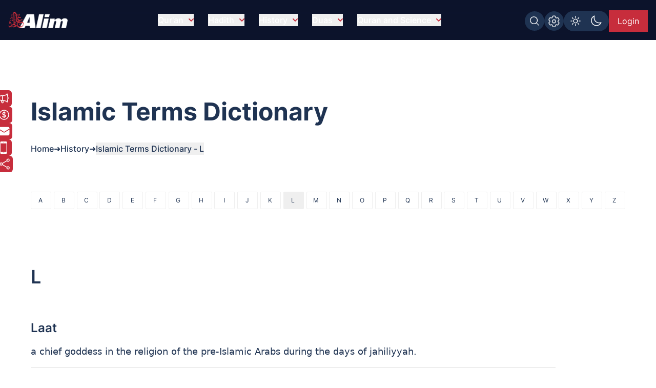

--- FILE ---
content_type: text/html; charset=UTF-8
request_url: https://www.alim.org/history/terms-dictionary/l/
body_size: 11323
content:
<!DOCTYPE html><html lang="en" class="dark"> <head><meta charset="utf-8"><meta name="description" content="Discover Islamic terms starting with L. Learn meanings from Quran, Hadith, and Islamic history. Explore authentic knowledge with Alim’s Islamic Dictionary."><meta name="twitter:card" content="summary_large_image"><meta name="twitter:title" content="Islamic Terms Dictionary – L | Learn Quran, Hadith &#38; History | Alim"><meta name="twitter:description" content="Discover Islamic terms starting with L. Learn meanings from Quran, Hadith, and Islamic history. Explore authentic knowledge with Alim’s Islamic Dictionary."><meta name="twitter:creator" content="Alim.org"><meta name="twitter:image" content="https://www.alim.org/images/meta-images/history/Islamic-Terms-Dictionary.jpg"><meta name="twitter:site" content="https://www.alim.org/history/terms-dictionary/l/"><meta property="og:title" content="Islamic Terms Dictionary – L | Learn Quran, Hadith &#38; History | Alim"><meta property="og:url" content="https://www.alim.org/history/terms-dictionary/l/"><meta property="og:image" content="https://www.alim.org/images/meta-images/history/Islamic-Terms-Dictionary.jpg"><meta property="og:image:type" content="image/jpeg"><meta property="og:image:width" content="1100"><meta property="og:image:height" content="628"><meta property="og:type" content="website"><meta property="og:description" content="Discover Islamic terms starting with L. Learn meanings from Quran, Hadith, and Islamic history. Explore authentic knowledge with Alim’s Islamic Dictionary."><meta property="og:locale" content="en_US"><meta property="fb:app_id" content="167966609957899"><link rel="icon" type="image/x-icon" href="/images/favicon.ico"><link rel="canonical" href="https://www.alim.org/history/terms-dictionary/l/"><!-- <link rel="preload" href="/css/flowbite.min.css" as="style"/> --><!-- <link rel="stylesheet" href="/css/flowbite.min.css" media="print" onload="this.media='all'; this.onload = null"/> --><link rel="preload" href="/css/style.css" as="style"><link rel="stylesheet" href="/css/style.css"><meta name="viewport" content="width=device-width"><meta name="generator" content="Astro v5.16.8"><title>Islamic Terms Dictionary – L | Learn Quran, Hadith &amp; History | Alim</title><!-- Google Tag Manager --><script>(function(){const alimGTMId = "GTM-5P9QBDZ";

        (function(w,d,s,l,i){w[l]=w[l]||[];w[l].push({'gtm.start':
        new Date().getTime(),event:'gtm.js'});var f=d.getElementsByTagName(s)[0],
        j=d.createElement(s),dl=l!='dataLayer'?'&l='+l:'';j.async=true;j.src=
        'https://www.googletagmanager.com/gtm.js?id='+i+dl;f.parentNode.insertBefore(j,f);
        })(window,document,'script','dataLayer',alimGTMId);
    })();</script><!-- End Google Tag Manager --><script>
        if (top != window) {
            alert('Alim.org website is loaded in an iFrame !\n\nRedirecting to : https://www.alim.org/');
          top.location = window.location;
        }
    </script><script>
        let quranTranslationPage=false;
        let quranReadingPage=false;
        let isIndexPage=false;
        let isHadithPage=false;
        let currentHadithCat="";
        if (localStorage.theme === 'dark' || (!('theme' in localStorage))) 
        {
            document.documentElement.classList.add('dark');
        } 
        else 
        {
            document.documentElement.classList.remove('dark');
        }
    </script><script>(function(){const alimDeployType = "PRODUCTION";

        window.alimAPIBaseURI=alimDeployType==="DEVELOPMENT"?`https://devl-dcp.alim.org/`:`https://dcp.alim.org/`;
        window.alimWebBaseURI=alimDeployType==="DEVELOPMENT"?`https://astro-alim-devl.alim.org/`:`https://www.alim.org/`;
    })();</script><script>
        const profilePicEvent = new Event("pro-pic");
        const remProfilePicEvent = new Event("rem-pro-pic");
        const alimLoginEvent=new Event("alim-login");
        const alimUniversalEvent=new Event("alim-universal-event");
        const alimProPicModalEvent=new Event("alim-pro-pic-modal-event");
        window.addEventListener("message",(event)=>{
            if((event.origin==="http://localhost:4322"||event.origin==="https://astro-alim-devl.alim.org"||event.origin==="https://www.alim.org"||event.origin==="https://alim.org")&&event.data==="alim-login")
            {
                document.dispatchEvent(profilePicEvent);
                document.dispatchEvent(alimLoginEvent);
            }
        });
    </script><script type="application/ld+json">{"@context":"https://schema.org","@type":"NGO","name":"Alim","url":"https://www.alim.org/","logo":"https://www.alim.org/images/alim-logo-126.png","contactPoint":{"@type":"ContactPoint","telephone":"(202) 785-2546","contactType":"call","areaServed":"US"},"sameAs":["https://www.facebook.com/alimfoundation","https://twitter.com/alimfoundation",""]}</script><script src="/js/jquery.min.js" defer></script><link rel="stylesheet" href="/_astro/ad-plans.DHBATib1.css">
<link rel="stylesheet" href="/_astro/_page_.BmgjDa1V.css"></head><script type="application/ld+json">{"@context":"https://schema.org","@type":"BreadcrumbList","itemListElement":[{"@type":"ListItem","position":1,"item":{"@id":"https://www.alim.org/","name":"Home"}},{"@type":"ListItem","position":2,"item":{"@id":"https://www.alim.org/history/","name":"Read Islamic History"}},{"@type":"ListItem","position":3,"item":{"@id":"https://www.alim.org/history/terms-dictionary/l/","name":"Islamic Terms Dictionary - L"}}]}</script><!-- <link rel="stylesheet" href="/css/swiper-bundle.min.css" /> --><script>
    // const recentInsights=false;
    isIndexPage=true;
</script> <body class="alim-body-color-style font-Inter"> <!-- <div class="banner-section bg-top bg-history-dictionary-bg-light dark:bg-history-dictionary-bg mb-10 md:mb-40 bg-no-repeat banner-section-top-spacing"> --> <div class="banner-section bg-top mb-10 md:mb-40 bg-no-repeat banner-section-top-spacing"> <style>astro-island,astro-slot,astro-static-slot{display:contents}</style><script>(()=>{var e=async t=>{await(await t())()};(self.Astro||(self.Astro={})).load=e;window.dispatchEvent(new Event("astro:load"));})();</script><script>(()=>{var A=Object.defineProperty;var g=(i,o,a)=>o in i?A(i,o,{enumerable:!0,configurable:!0,writable:!0,value:a}):i[o]=a;var d=(i,o,a)=>g(i,typeof o!="symbol"?o+"":o,a);{let i={0:t=>m(t),1:t=>a(t),2:t=>new RegExp(t),3:t=>new Date(t),4:t=>new Map(a(t)),5:t=>new Set(a(t)),6:t=>BigInt(t),7:t=>new URL(t),8:t=>new Uint8Array(t),9:t=>new Uint16Array(t),10:t=>new Uint32Array(t),11:t=>1/0*t},o=t=>{let[l,e]=t;return l in i?i[l](e):void 0},a=t=>t.map(o),m=t=>typeof t!="object"||t===null?t:Object.fromEntries(Object.entries(t).map(([l,e])=>[l,o(e)]));class y extends HTMLElement{constructor(){super(...arguments);d(this,"Component");d(this,"hydrator");d(this,"hydrate",async()=>{var b;if(!this.hydrator||!this.isConnected)return;let e=(b=this.parentElement)==null?void 0:b.closest("astro-island[ssr]");if(e){e.addEventListener("astro:hydrate",this.hydrate,{once:!0});return}let c=this.querySelectorAll("astro-slot"),n={},h=this.querySelectorAll("template[data-astro-template]");for(let r of h){let s=r.closest(this.tagName);s!=null&&s.isSameNode(this)&&(n[r.getAttribute("data-astro-template")||"default"]=r.innerHTML,r.remove())}for(let r of c){let s=r.closest(this.tagName);s!=null&&s.isSameNode(this)&&(n[r.getAttribute("name")||"default"]=r.innerHTML)}let p;try{p=this.hasAttribute("props")?m(JSON.parse(this.getAttribute("props"))):{}}catch(r){let s=this.getAttribute("component-url")||"<unknown>",v=this.getAttribute("component-export");throw v&&(s+=` (export ${v})`),console.error(`[hydrate] Error parsing props for component ${s}`,this.getAttribute("props"),r),r}let u;await this.hydrator(this)(this.Component,p,n,{client:this.getAttribute("client")}),this.removeAttribute("ssr"),this.dispatchEvent(new CustomEvent("astro:hydrate"))});d(this,"unmount",()=>{this.isConnected||this.dispatchEvent(new CustomEvent("astro:unmount"))})}disconnectedCallback(){document.removeEventListener("astro:after-swap",this.unmount),document.addEventListener("astro:after-swap",this.unmount,{once:!0})}connectedCallback(){if(!this.hasAttribute("await-children")||document.readyState==="interactive"||document.readyState==="complete")this.childrenConnectedCallback();else{let e=()=>{document.removeEventListener("DOMContentLoaded",e),c.disconnect(),this.childrenConnectedCallback()},c=new MutationObserver(()=>{var n;((n=this.lastChild)==null?void 0:n.nodeType)===Node.COMMENT_NODE&&this.lastChild.nodeValue==="astro:end"&&(this.lastChild.remove(),e())});c.observe(this,{childList:!0}),document.addEventListener("DOMContentLoaded",e)}}async childrenConnectedCallback(){let e=this.getAttribute("before-hydration-url");e&&await import(e),this.start()}async start(){let e=JSON.parse(this.getAttribute("opts")),c=this.getAttribute("client");if(Astro[c]===void 0){window.addEventListener(`astro:${c}`,()=>this.start(),{once:!0});return}try{await Astro[c](async()=>{let n=this.getAttribute("renderer-url"),[h,{default:p}]=await Promise.all([import(this.getAttribute("component-url")),n?import(n):()=>()=>{}]),u=this.getAttribute("component-export")||"default";if(!u.includes("."))this.Component=h[u];else{this.Component=h;for(let f of u.split("."))this.Component=this.Component[f]}return this.hydrator=p,this.hydrate},e,this)}catch(n){console.error(`[astro-island] Error hydrating ${this.getAttribute("component-url")}`,n)}}attributeChangedCallback(){this.hydrate()}}d(y,"observedAttributes",["props"]),customElements.get("astro-island")||customElements.define("astro-island",y)}})();</script><astro-island uid="26a98h" prefix="r4" component-url="/_astro/CustomScrollbarContainer.BQOAS1P7.js" component-export="default" renderer-url="/_astro/client.DWCIH3Z6.js" props="{}" ssr client="load" opts="{&quot;name&quot;:&quot;CustomScrollbar&quot;,&quot;value&quot;:true}"></astro-island> <script src="/js/custom-scrollbar/minified-script.js" defer></script> <!-- Google Tag Manager (noscript) --><noscript><iframe src="https://www.googletagmanager.com/ns.html?id=GTM-5P9QBDZ" height="0" width="0" style="display:none;visibility:hidden"></iframe></noscript><!-- End Google Tag Manager (noscript) --> <div id="preloader-container"> <script src="/js/pre-loader-script/pre-loaderScript.js"></script> <div id="loading-screen" class="fixed alim-body-color-style h-screen top-0 w-full z-[999]"> <div class="h-20 w-28 text-center mx-auto loader-content"> <span class="alim-pre-loader animate-spin"></span> <div class="alim-logo-elem mx-auto"></div> </div> </div> </div> <script src="/js/global-settings-script/global-settings.js" defer></script> <div id="drawer-navigation" class="fixed top-0 left-0 z-[94035] w-80 h-screen p-4 transition-transform -translate-x-full alim-flowbite-color-style" tabindex="-1" aria-labelledby="drawer-navigation"> <div class=""> <a href="/" class="flex items-center pt-3 w-fit"> <img src="/images/alim-logo-126.webp" height="32" width="116" class="w-auto h-5 md:h-8 mr-3" alt="Alim - Islamic software for Quran and Hadith" title="Alim - Islamic software for Quran and Hadith" loading="lazy"> </a> <button type="button" data-drawer-hide="drawer-navigation" aria-controls="drawer-navigation" class="text-gray-400 bg-transparent hover:bg-dark_blue rounded-lg text-sm p-1.5 absolute top-7 end-2.5 inline-flex items-center"> <img src="/images/close.svg" width="15" height="15" alt="Search Close" class="mx-auto"> <span class="sr-only">Close menu</span> </button> <div id="sidebar-back-button" class="flex items-center p-2 text-gray-900 transition duration-75 rounded-lg text-white cursor-pointer mt-5 hidden hover:bg-dark_blue" onclick="showGlobalSetting();"> <img src="/images/right-arrow-search.svg" width="24" height="24" alt="Back arrow" class="rotate-180"> <span class="ml-3">Back</span> </div> </div> <script>(()=>{var e=async t=>{await(await t())()};(self.Astro||(self.Astro={})).only=e;window.dispatchEvent(new Event("astro:only"));})();</script><astro-island uid="26wHiI" component-url="/_astro/LazyOnVisible.C4ONhPWm.js" component-export="default" renderer-url="/_astro/client.DWCIH3Z6.js" props="{&quot;componentKey&quot;:[0,&quot;SidebarContainer&quot;],&quot;fallback&quot;:[0,&quot;&quot;],&quot;componentProps&quot;:[0,{&quot;translationMenu&quot;:[0],&quot;reciterMenu&quot;:[0],&quot;recitationMenu&quot;:[0]}]}" ssr client="only" opts="{&quot;name&quot;:&quot;LazyOnVisible&quot;,&quot;value&quot;:&quot;react&quot;}" await-children><template data-astro-template> <div class="text-white pt-10">Please wait...</div> </template><!--astro:end--></astro-island> <!-- <SidebarContainer translationMenu={translationMenu} reciterMenu={reciterMenu} recitationMenu={recitationMenu} client:load/> --> </div> <astro-island uid="Zx2yoU" prefix="r5" component-url="/_astro/MessageModalContainer.ClZ06Ufn.js" component-export="default" renderer-url="/_astro/client.DWCIH3Z6.js" props="{}" ssr client="load" opts="{&quot;name&quot;:&quot;MessageModalContainer&quot;,&quot;value&quot;:true}"></astro-island> <script src="/js/animate-modal.js" defer></script> <script src="/js/navbar-scripts/navbar-script.js" defer></script> <nav id="alim-navbar" class="z-[29] top-0 w-full fixed alim-navbar-bg-style">  <div class="max-w-screen-xl flex flex-wrap items-center justify-between mx-auto pl-4 pr-0 lg:pr-4 pt-[10px] lg:pt-4 pb-[10px] lg:pb-4"> <a href="/" class="flex items-center z-[1]" title="Alim.org"> <div class="alim-logo-elem-navbar w-[72px] h-5 md:w-[116px] md:h-8 mr-3" title="Alim - Islamic software for Quran and Hadith"></div> </a> <div class="flex lg:order-2 gap-1 lg:gap-3 mt-0 lg:mt-1 top-0 right-0 relative items-center"> <div id="btgToggleGlobalSearch" class="bg-light-blue blue-button-hover-style p-[7px] rounded-full h-fit cursor-pointer hidden md:flex" title="Search Alim" onclick="showGlobalSearchModal();"> <span class="search-img-elem bg-white h-[22px] w-[22px]"></span> </div> <div id="btgToggleGlobalSetting" class="bg-light-blue blue-button-hover-style p-[7px] rounded-full h-fit cursor-pointer hidden md:flex" data-drawer-target="drawer-navigation" data-drawer-show="drawer-navigation" aria-controls="drawer-navigation" title="Global app settings"> <span class="settings-img-elem bg-white cursor-pointer h-[22px] w-[22px] bg-[22px_22px] bg-no-repeat mask-size-[22px]"></span> </div> <!-- Dark light toggle switch --> <astro-island uid="ZJiELX" component-url="/_astro/LazyOnGlobalInteraction.s7c-hB0x.js" component-export="default" renderer-url="/_astro/client.DWCIH3Z6.js" props="{&quot;componentKey&quot;:[0,&quot;ColorSchemeToggle&quot;]}" ssr client="only" opts="{&quot;name&quot;:&quot;LazyOnGlobalInteraction&quot;,&quot;value&quot;:&quot;react&quot;}" await-children><template data-astro-template> <label id="color-scheme-switch" for="color-scheme-toggle" class="mx-auto md:m-0"> <img id="text2" src="/images/light.svg" alt="light-color-scheme-icon" width="24" height="24"> <img id="text" src="/images/dark.svg" alt="dark-color-scheme-icon" width="24" height="24"> </label> </template><!--astro:end--></astro-island> <!-- Dark light toggle switch end --> <!-- <a href="/contact-us" class="hidden md:flex text-white bg-light-blue px-2 lg:px-4 items-center justify-center md:py-2 w-[39.97px] md:w-fit h-8 lg:h-fit mt-1 lg:mt-0 text-[0px] md:text-xs lg:text-base blue-button-hover-style" title="Contact us"> 
    Contact Us 
    <img src="/images/contact.svg" class="w-5 h-5 block md:hidden" alt="contact us icon" />
  </a>

  

  <a href="/donate" class="hidden md:flex text-white bg-deep-red px-2 lg:px-4 py-2 h-8 lg:h-fit mt-1 lg:mt-0 text-xs lg:text-base red-button-hover-style items-center" title="Donate now"> 
    <svg xmlns="http://www.w3.org/2000/svg" fill="none" viewBox="0 0 24 24" stroke-width="1.5" stroke="currentColor" class="w-6 h-6">
      <path stroke-linecap="round" stroke-linejoin="round" d="M12 6v12m-3-2.818.879.659c1.171.879 3.07.879 4.242 0 1.172-.879 1.172-2.303 0-3.182C13.536 12.219 12.768 12 12 12c-.725 0-1.45-.22-2.003-.659-1.106-.879-1.106-2.303 0-3.182s2.9-.879 4.006 0l.415.33M21 12a9 9 0 1 1-18 0 9 9 0 0 1 18 0Z" />
    </svg>

    Donate Now
   </a> --> <astro-island uid="29Onrn" prefix="r3" component-url="/_astro/UserProfileButton.CngNHKdX.js" component-export="default" renderer-url="/_astro/client.DWCIH3Z6.js" props="{}" ssr client="load" opts="{&quot;name&quot;:&quot;UserProfileButton&quot;,&quot;value&quot;:true}" await-children><div class="flex justify-center items-center w-[49px] lg:w-[75.47px] h-8 lg:h-[42px]"><span id="alim-loader-circle" class="alim-pre-loader animate-spin border-white border-b-transparent "></span></div><!--astro:end--></astro-island> <button id="nav-toggle" data-collapse-toggle="navbar-sticky" type="button" class="inline-flex items-center  w-10 h-10 justify-center text-sm text-white lg:hidden focus:outline-none mt-0 lg:mt-0 mr-1 lg:mr-0 p-0 lg:p-2" aria-controls="navbar-sticky" aria-expanded="false" data-sec-nav="0"> <span class="sr-only">Open main menu</span> <!-- <svg class="w-5 h-5" aria-hidden="true" xmlns="http://www.w3.org/2000/svg" fill="none" viewBox="0 0 17 14">
      <path stroke="currentColor" stroke-linecap="round" stroke-linejoin="round" stroke-width="2" d="M1 1h15M1 7h15M1 13h15"></path>
    </svg> --> <span class="hamburger block" id="hamburger-1"> <span class="line"></span> <span class="line"></span> <span class="line"></span> </span> </button> </div> <div class="items-center justify-between w-full lg:flex lg:w-auto lg:order-1 hidden max-h-[calc(100vh-52px)] md:max-h-[calc(100vh-64px)] overflow-y-auto alim-dropdown mt-4 md:mt-0" id="navbar-sticky"> <ul class="flex flex-col items-start font-medium p-4 lg:p-0 lg:flex-row lg:space-x-7 lg:mt-0 lg:border-0"> <!-- navbar item --> <li id="dropdownContainer-1" class="md:text-center w-full"> <button id="nav-btn-1" data-dropdown-toggle="dropdownNavbar1" data-dropdown-trigger="hover" data-dropdown-delay="100" class="hidden lg:flex text-white items-center justify-between py-2 pl-3 pr-4  lg:hover:text-deep-red lg:p-0 w-auto lg:dark:hover:text-deep-red dark:focus:text-deep-red cursor-pointer alim-main-navbar-menus whitespace-nowrap"> Qur&#39;an <svg class="text-deep-red inline w-2.5 h-2.5 ml-2.5" aria-hidden="true" xmlns="http://www.w3.org/2000/svg" fill="none" viewBox="0 0 10 6"> <path stroke="currentColor" stroke-linecap="round" stroke-linejoin="round" stroke-width="2" d="m1 1 4 4 4-4"></path> </svg> </button>  <astro-island uid="Z1VpFeC" component-url="/_astro/LazyOnVisible.C4ONhPWm.js" component-export="default" renderer-url="/_astro/client.DWCIH3Z6.js" props="{&quot;componentKey&quot;:[0,&quot;ExpandableMenuContainer&quot;],&quot;fallback&quot;:[0,&quot;&quot;],&quot;componentProps&quot;:[0,{&quot;navItem&quot;:[0,{&quot;head&quot;:[0,&quot;Qur&#39;an&quot;],&quot;subhead&quot;:[1,[[0,{&quot;text&quot;:[0,&quot;Al-Qur&#39;an&quot;],&quot;url&quot;:[0,&quot;/quran&quot;],&quot;haveSub&quot;:[0,false]}],[0,{&quot;text&quot;:[0,&quot;Kids Qur&#39;an&quot;],&quot;url&quot;:[0,&quot;/kids-quran&quot;],&quot;haveSub&quot;:[0,false]}],[0,{&quot;text&quot;:[0,&quot;Al Qur&#39;an Reciters&quot;],&quot;url&quot;:[0,&quot;/quran/reciters/&quot;],&quot;haveSub&quot;:[0,false]}],[0,{&quot;text&quot;:[0,&quot;Al Qur&#39;an Videos&quot;],&quot;url&quot;:[0,&quot;/quran-videos/zamzam&quot;],&quot;haveSub&quot;:[0,false]}],[0,{&quot;text&quot;:[0,&quot;Al Qur&#39;an Translations&quot;],&quot;url&quot;:[0,&quot;/translation&quot;],&quot;haveSub&quot;:[0,false]}],[0,{&quot;text&quot;:[0,&quot;Al Qur&#39;an Compare Translation&quot;],&quot;url&quot;:[0,&quot;/translation?mode=compare&quot;],&quot;haveSub&quot;:[0,false]}],[0,{&quot;text&quot;:[0,&quot;Al Qur&#39;an Tafsir&quot;],&quot;url&quot;:[0,&quot;/tafsir&quot;],&quot;haveSub&quot;:[0,false]}],[0,{&quot;text&quot;:[0,&quot;Al-Quran Surah Information&quot;],&quot;url&quot;:[0,&quot;/surah-info/1&quot;],&quot;haveSub&quot;:[0,false]}],[0,{&quot;text&quot;:[0,&quot;Appendix&quot;],&quot;url&quot;:[0,&quot;/appendix/quran-subject-index/a/1/&quot;],&quot;haveSub&quot;:[0,false]}],[0,{&quot;text&quot;:[0,&quot;Qur&#39;an Discussions&quot;],&quot;url&quot;:[0,&quot;/comments/community-comments?sec=1&quot;],&quot;haveSub&quot;:[0,false]}]]]}]}]}" ssr client="only" opts="{&quot;name&quot;:&quot;LazyOnVisible&quot;,&quot;value&quot;:&quot;react&quot;}"></astro-island> <!-- Dropdown menu --> <div id="dropdownNavbar1" class="z-10 hidden font-normal bg-white rounded-lg shadow w-60 flex-col alim-nav-dropdown alim-popup-nav py-2"> <a href="/quran" class="block px-4 py-2 text-sm nav-item">Al-Qur&#39;an</a><a href="/kids-quran" class="block px-4 py-2 text-sm nav-item">Kids Qur&#39;an</a><a href="/quran/reciters/" class="block px-4 py-2 text-sm nav-item">Al Qur&#39;an Reciters</a><a href="/quran-videos/zamzam" class="block px-4 py-2 text-sm nav-item">Al Qur&#39;an Videos</a><a href="/translation" class="block px-4 py-2 text-sm nav-item">Al Qur&#39;an Translations</a><a href="/translation?mode=compare" class="block px-4 py-2 text-sm nav-item">Al Qur&#39;an Compare Translation</a><a href="/tafsir" class="block px-4 py-2 text-sm nav-item">Al Qur&#39;an Tafsir</a><a href="/surah-info/1" class="block px-4 py-2 text-sm nav-item">Al-Quran Surah Information</a><a href="/appendix/quran-subject-index/a/1/" class="block px-4 py-2 text-sm nav-item">Appendix</a><a href="/comments/community-comments?sec=1" class="block px-4 py-2 text-sm nav-item">Qur&#39;an Discussions</a> </div> </li><li id="dropdownContainer-2" class="md:text-center w-full"> <button id="nav-btn-2" data-dropdown-toggle="dropdownNavbar2" data-dropdown-trigger="hover" data-dropdown-delay="100" class="hidden lg:flex text-white items-center justify-between py-2 pl-3 pr-4  lg:hover:text-deep-red lg:p-0 w-auto lg:dark:hover:text-deep-red dark:focus:text-deep-red cursor-pointer alim-main-navbar-menus whitespace-nowrap"> Hadith <svg class="text-deep-red inline w-2.5 h-2.5 ml-2.5" aria-hidden="true" xmlns="http://www.w3.org/2000/svg" fill="none" viewBox="0 0 10 6"> <path stroke="currentColor" stroke-linecap="round" stroke-linejoin="round" stroke-width="2" d="m1 1 4 4 4-4"></path> </svg> </button>  <astro-island uid="ZWvG81" component-url="/_astro/LazyOnVisible.C4ONhPWm.js" component-export="default" renderer-url="/_astro/client.DWCIH3Z6.js" props="{&quot;componentKey&quot;:[0,&quot;ExpandableMenuContainer&quot;],&quot;fallback&quot;:[0,&quot;&quot;],&quot;componentProps&quot;:[0,{&quot;navItem&quot;:[0,{&quot;head&quot;:[0,&quot;Hadith&quot;],&quot;subhead&quot;:[1,[[0,{&quot;text&quot;:[0,&quot;Hadith Collection&quot;],&quot;url&quot;:[0,&quot;/hadith&quot;],&quot;haveSub&quot;:[0,false]}],[0,{&quot;text&quot;:[0,&quot;Al-Muwatta Hadith&quot;],&quot;url&quot;:[0,&quot;/hadith/al-muwatta/landing&quot;],&quot;haveSub&quot;:[0,false]}],[0,{&quot;text&quot;:[0,&quot;Fiqh-us-Sunnah&quot;],&quot;url&quot;:[0,&quot;/hadith/fiqh-us-sunnah/landing&quot;],&quot;haveSub&quot;:[0,false]}],[0,{&quot;text&quot;:[0,&quot;Sahih Bukhari Hadith&quot;],&quot;url&quot;:[0,&quot;/hadith/sahih-bukhari/landing&quot;],&quot;haveSub&quot;:[0,false]}],[0,{&quot;text&quot;:[0,&quot;Sahih Muslim Hadith&quot;],&quot;url&quot;:[0,&quot;/hadith/sahih-muslim/landing&quot;],&quot;haveSub&quot;:[0,false]}],[0,{&quot;text&quot;:[0,&quot;Nawawi Hadith&quot;],&quot;url&quot;:[0,&quot;/hadith/nawawi/1&quot;],&quot;haveSub&quot;:[0,false]}],[0,{&quot;text&quot;:[0,&quot;Al-Tirmidhi&quot;],&quot;url&quot;:[0,&quot;/hadith/tirmidi/landing&quot;],&quot;haveSub&quot;:[0,false]}],[0,{&quot;text&quot;:[0,&quot;Hadith Qudsi&quot;],&quot;url&quot;:[0,&quot;/hadith/qudsi/1&quot;],&quot;haveSub&quot;:[0,false]}],[0,{&quot;text&quot;:[0,&quot;Sunan of Abu Dawood Hadith&quot;],&quot;url&quot;:[0,&quot;/hadith/sunan-of-abu-dawood/landing&quot;],&quot;haveSub&quot;:[0,false]}],[0,{&quot;text&quot;:[0,&quot;Sunan an-Nasai Hadith&quot;],&quot;url&quot;:[0,&quot;/hadith/sunan-an-nasai/landing&quot;],&quot;haveSub&quot;:[0,false]}],[0,{&quot;text&quot;:[0,&quot;Sunan Ibn Majah Hadith&quot;],&quot;url&quot;:[0,&quot;/hadith/sunan-ibn-majah/landing&quot;],&quot;haveSub&quot;:[0,false]}],[0,{&quot;text&quot;:[0,&quot;Hadith Discussions&quot;],&quot;url&quot;:[0,&quot;/comments/community-comments?sec=2&quot;],&quot;haveSub&quot;:[0,false]}]]]}]}]}" ssr client="only" opts="{&quot;name&quot;:&quot;LazyOnVisible&quot;,&quot;value&quot;:&quot;react&quot;}"></astro-island> <!-- Dropdown menu --> <div id="dropdownNavbar2" class="z-10 hidden font-normal bg-white rounded-lg shadow w-60 flex-col alim-nav-dropdown alim-popup-nav py-2"> <a href="/hadith" class="block px-4 py-2 text-sm nav-item">Hadith Collection</a><a href="/hadith/al-muwatta/landing" class="block px-4 py-2 text-sm nav-item">Al-Muwatta Hadith</a><a href="/hadith/fiqh-us-sunnah/landing" class="block px-4 py-2 text-sm nav-item">Fiqh-us-Sunnah</a><a href="/hadith/sahih-bukhari/landing" class="block px-4 py-2 text-sm nav-item">Sahih Bukhari Hadith</a><a href="/hadith/sahih-muslim/landing" class="block px-4 py-2 text-sm nav-item">Sahih Muslim Hadith</a><a href="/hadith/nawawi/1" class="block px-4 py-2 text-sm nav-item">Nawawi Hadith</a><a href="/hadith/tirmidi/landing" class="block px-4 py-2 text-sm nav-item">Al-Tirmidhi</a><a href="/hadith/qudsi/1" class="block px-4 py-2 text-sm nav-item">Hadith Qudsi</a><a href="/hadith/sunan-of-abu-dawood/landing" class="block px-4 py-2 text-sm nav-item">Sunan of Abu Dawood Hadith</a><a href="/hadith/sunan-an-nasai/landing" class="block px-4 py-2 text-sm nav-item">Sunan an-Nasai Hadith</a><a href="/hadith/sunan-ibn-majah/landing" class="block px-4 py-2 text-sm nav-item">Sunan Ibn Majah Hadith</a><a href="/comments/community-comments?sec=2" class="block px-4 py-2 text-sm nav-item">Hadith Discussions</a> </div> </li><li id="dropdownContainer-3" class="md:text-center w-full"> <button id="nav-btn-3" data-dropdown-toggle="dropdownNavbar3" data-dropdown-trigger="hover" data-dropdown-delay="100" class="hidden lg:flex text-white items-center justify-between py-2 pl-3 pr-4  lg:hover:text-deep-red lg:p-0 w-auto lg:dark:hover:text-deep-red dark:focus:text-deep-red cursor-pointer alim-main-navbar-menus whitespace-nowrap"> History <svg class="text-deep-red inline w-2.5 h-2.5 ml-2.5" aria-hidden="true" xmlns="http://www.w3.org/2000/svg" fill="none" viewBox="0 0 10 6"> <path stroke="currentColor" stroke-linecap="round" stroke-linejoin="round" stroke-width="2" d="m1 1 4 4 4-4"></path> </svg> </button>  <astro-island uid="Kwj0G" component-url="/_astro/LazyOnVisible.C4ONhPWm.js" component-export="default" renderer-url="/_astro/client.DWCIH3Z6.js" props="{&quot;componentKey&quot;:[0,&quot;ExpandableMenuContainer&quot;],&quot;fallback&quot;:[0,&quot;&quot;],&quot;componentProps&quot;:[0,{&quot;navItem&quot;:[0,{&quot;head&quot;:[0,&quot;History&quot;],&quot;subhead&quot;:[1,[[0,{&quot;text&quot;:[0,&quot;Islamic History&quot;],&quot;url&quot;:[0,&quot;/history&quot;],&quot;haveSub&quot;:[0,false]}],[0,{&quot;text&quot;:[0,&quot;About Islam&quot;],&quot;url&quot;:[0,&quot;/history/about/islam/introduction-to-islam&quot;],&quot;haveSub&quot;:[0,false]}],[0,{&quot;text&quot;:[0,&quot;Khalifa Abu Bakr&quot;],&quot;url&quot;:[0,&quot;/history/khalifa-abu-bakr/before-and-after-conversion-to-islam&quot;],&quot;haveSub&quot;:[0,false]}],[0,{&quot;text&quot;:[0,&quot;Khalifa Umar bin al-Khattab&quot;],&quot;url&quot;:[0,&quot;/history/khalifa-umar/pre-islamic-period&quot;],&quot;haveSub&quot;:[0,false]}],[0,{&quot;text&quot;:[0,&quot;Khalifa Uthman ibn Affan&quot;],&quot;url&quot;:[0,&quot;/history/khalifa-uthman/early-life&quot;],&quot;haveSub&quot;:[0,false]}],[0,{&quot;text&quot;:[0,&quot;Khalifa Ali bin Abu Talib&quot;],&quot;url&quot;:[0,&quot;/history/khalifa-ali/birth-of-ali&quot;],&quot;haveSub&quot;:[0,false]}],[0,{&quot;text&quot;:[0,&quot;Prophet Companions&quot;],&quot;url&quot;:[0,&quot;/history/prophet-companions/1&quot;],&quot;haveSub&quot;:[0,false]}],[0,{&quot;text&quot;:[0,&quot;Stories of Prophets&quot;],&quot;url&quot;:[0,&quot;/history/prophet-stories/landing&quot;],&quot;haveSub&quot;:[0,false]}],[0,{&quot;text&quot;:[0,&quot;History Timeline&quot;],&quot;url&quot;:[0,&quot;/history/islamic-timeline/6th-century-500-599-c-e&quot;],&quot;haveSub&quot;:[0,false]}],[0,{&quot;text&quot;:[0,&quot;Islam Posters&quot;],&quot;url&quot;:[0,&quot;/history/islam-posters/1&quot;],&quot;haveSub&quot;:[0,false]}],[0,{&quot;text&quot;:[0,&quot;Islamic Terms Dictionary&quot;],&quot;url&quot;:[0,&quot;/history/terms-dictionary/a&quot;],&quot;haveSub&quot;:[0,false]}],[0,{&quot;text&quot;:[0,&quot;Prophet&#39;s Last Sermon&quot;],&quot;url&quot;:[0,&quot;/history/last-sermon/&quot;],&quot;haveSub&quot;:[0,false]}],[0,{&quot;text&quot;:[0,&quot;Pilgrimage&quot;],&quot;url&quot;:[0,&quot;/history/about/islam/pilgrimage&quot;],&quot;haveSub&quot;:[0,false]}],[0,{&quot;text&quot;:[0,&quot;History Discussions&quot;],&quot;url&quot;:[0,&quot;/comments/community-comments?sec=3&quot;],&quot;haveSub&quot;:[0,false]}]]]}]}]}" ssr client="only" opts="{&quot;name&quot;:&quot;LazyOnVisible&quot;,&quot;value&quot;:&quot;react&quot;}"></astro-island> <!-- Dropdown menu --> <div id="dropdownNavbar3" class="z-10 hidden font-normal bg-white rounded-lg shadow w-60 flex-col alim-nav-dropdown alim-popup-nav py-2"> <a href="/history" class="block px-4 py-2 text-sm nav-item">Islamic History</a><a href="/history/about/islam/introduction-to-islam" class="block px-4 py-2 text-sm nav-item">About Islam</a><a href="/history/khalifa-abu-bakr/before-and-after-conversion-to-islam" class="block px-4 py-2 text-sm nav-item">Khalifa Abu Bakr</a><a href="/history/khalifa-umar/pre-islamic-period" class="block px-4 py-2 text-sm nav-item">Khalifa Umar bin al-Khattab</a><a href="/history/khalifa-uthman/early-life" class="block px-4 py-2 text-sm nav-item">Khalifa Uthman ibn Affan</a><a href="/history/khalifa-ali/birth-of-ali" class="block px-4 py-2 text-sm nav-item">Khalifa Ali bin Abu Talib</a><a href="/history/prophet-companions/1" class="block px-4 py-2 text-sm nav-item">Prophet Companions</a><a href="/history/prophet-stories/landing" class="block px-4 py-2 text-sm nav-item">Stories of Prophets</a><a href="/history/islamic-timeline/6th-century-500-599-c-e" class="block px-4 py-2 text-sm nav-item">History Timeline</a><a href="/history/islam-posters/1" class="block px-4 py-2 text-sm nav-item">Islam Posters</a><a href="/history/terms-dictionary/a" class="block px-4 py-2 text-sm nav-item">Islamic Terms Dictionary</a><a href="/history/last-sermon/" class="block px-4 py-2 text-sm nav-item">Prophet&#39;s Last Sermon</a><a href="/history/about/islam/pilgrimage" class="block px-4 py-2 text-sm nav-item">Pilgrimage</a><a href="/comments/community-comments?sec=3" class="block px-4 py-2 text-sm nav-item">History Discussions</a> </div> </li><li id="dropdownContainer-4" class="md:text-center w-full"> <button id="nav-btn-4" data-dropdown-toggle="dropdownNavbar4" data-dropdown-trigger="hover" data-dropdown-delay="100" class="hidden lg:flex text-white items-center justify-between py-2 pl-3 pr-4  lg:hover:text-deep-red lg:p-0 w-auto lg:dark:hover:text-deep-red dark:focus:text-deep-red cursor-pointer alim-main-navbar-menus whitespace-nowrap"> Duas <svg class="text-deep-red inline w-2.5 h-2.5 ml-2.5" aria-hidden="true" xmlns="http://www.w3.org/2000/svg" fill="none" viewBox="0 0 10 6"> <path stroke="currentColor" stroke-linecap="round" stroke-linejoin="round" stroke-width="2" d="m1 1 4 4 4-4"></path> </svg> </button>  <astro-island uid="Z1aUWDr" component-url="/_astro/LazyOnVisible.C4ONhPWm.js" component-export="default" renderer-url="/_astro/client.DWCIH3Z6.js" props="{&quot;componentKey&quot;:[0,&quot;ExpandableMenuContainer&quot;],&quot;fallback&quot;:[0,&quot;&quot;],&quot;componentProps&quot;:[0,{&quot;navItem&quot;:[0,{&quot;head&quot;:[0,&quot;Duas&quot;],&quot;subhead&quot;:[1,[[0,{&quot;text&quot;:[0,&quot;Duas Collection&quot;],&quot;url&quot;:[0,&quot;/duas/&quot;],&quot;haveSub&quot;:[0,false]}],[0,{&quot;text&quot;:[0,&quot;Asma-ul-Husna: 99 Names of Allah&quot;],&quot;url&quot;:[0,&quot;/duas/asma-ul-husna-99-names-of-allah/&quot;],&quot;haveSub&quot;:[0,false]}],[0,{&quot;text&quot;:[0,&quot;Daily Duas&quot;],&quot;url&quot;:[0,&quot;/duas/daily-duas/&quot;],&quot;haveSub&quot;:[0,false]}],[0,{&quot;text&quot;:[0,&quot;Qur&#39;anic Duas&quot;],&quot;url&quot;:[0,&quot;/duas/quranic-duas/confirmation-of-iman&quot;],&quot;haveSub&quot;:[0,false]}],[0,{&quot;text&quot;:[0,&quot;Masnoon (Prophetic) Duas&quot;],&quot;url&quot;:[0,&quot;/duas/masnoon-duas/landing&quot;],&quot;haveSub&quot;:[0,false]}],[0,{&quot;text&quot;:[0,&quot;Ramadan Days&quot;],&quot;url&quot;:[0,&quot;/duas/ramadan-days/landing&quot;],&quot;haveSub&quot;:[0,false]}]]]}]}]}" ssr client="only" opts="{&quot;name&quot;:&quot;LazyOnVisible&quot;,&quot;value&quot;:&quot;react&quot;}"></astro-island> <!-- Dropdown menu --> <div id="dropdownNavbar4" class="z-10 hidden font-normal bg-white rounded-lg shadow w-60 flex-col alim-nav-dropdown alim-popup-nav py-2"> <a href="/duas/" class="block px-4 py-2 text-sm nav-item">Duas Collection</a><a href="/duas/asma-ul-husna-99-names-of-allah/" class="block px-4 py-2 text-sm nav-item">Asma-ul-Husna: 99 Names of Allah</a><a href="/duas/daily-duas/" class="block px-4 py-2 text-sm nav-item">Daily Duas</a><a href="/duas/quranic-duas/confirmation-of-iman" class="block px-4 py-2 text-sm nav-item">Qur&#39;anic Duas</a><a href="/duas/masnoon-duas/landing" class="block px-4 py-2 text-sm nav-item">Masnoon (Prophetic) Duas</a><a href="/duas/ramadan-days/landing" class="block px-4 py-2 text-sm nav-item">Ramadan Days</a> </div> </li><li id="dropdownContainer-5" class="md:text-center w-full"> <button id="nav-btn-5" data-dropdown-toggle="dropdownNavbar5" data-dropdown-trigger="hover" data-dropdown-delay="100" class="hidden lg:flex text-white items-center justify-between py-2 pl-3 pr-4  lg:hover:text-deep-red lg:p-0 w-auto lg:dark:hover:text-deep-red dark:focus:text-deep-red cursor-pointer alim-main-navbar-menus whitespace-nowrap"> Quran and Science <svg class="text-deep-red inline w-2.5 h-2.5 ml-2.5" aria-hidden="true" xmlns="http://www.w3.org/2000/svg" fill="none" viewBox="0 0 10 6"> <path stroke="currentColor" stroke-linecap="round" stroke-linejoin="round" stroke-width="2" d="m1 1 4 4 4-4"></path> </svg> </button>  <astro-island uid="hoGPk" component-url="/_astro/LazyOnVisible.C4ONhPWm.js" component-export="default" renderer-url="/_astro/client.DWCIH3Z6.js" props="{&quot;componentKey&quot;:[0,&quot;ExpandableMenuContainer&quot;],&quot;fallback&quot;:[0,&quot;&quot;],&quot;componentProps&quot;:[0,{&quot;navItem&quot;:[0,{&quot;head&quot;:[0,&quot;Quran and Science&quot;],&quot;subhead&quot;:[1,[[0,{&quot;text&quot;:[0,&quot;Quran And Science Collection&quot;],&quot;url&quot;:[0,&quot;/quran-and-science/&quot;],&quot;haveSub&quot;:[0,false]}],[0,{&quot;text&quot;:[0,&quot;Quran And Modern Science&quot;],&quot;url&quot;:[0,&quot;/quran-and-science/quran-and-modern-science/&quot;],&quot;haveSub&quot;:[0,false],&quot;isNew&quot;:[0,true]}],[0,{&quot;text&quot;:[0,&quot;Daily Sunnahs of the Prophet&quot;],&quot;url&quot;:[0,&quot;/quran-and-science/daily-sunnahs-of-the-prophet-&quot;],&quot;haveSub&quot;:[0,false],&quot;isNew&quot;:[0,true]}],[0,{&quot;text&quot;:[0,&quot;Ramadan Sunnahs to Be Followed&quot;],&quot;url&quot;:[0,&quot;/quran-and-science/ramadan-sunnahs-to-be-followed/&quot;],&quot;haveSub&quot;:[0,false],&quot;isNew&quot;:[0,true]}],[0,{&quot;text&quot;:[0,&quot;Salah &amp; Wudu Guide&quot;],&quot;url&quot;:[0,&quot;/quran-and-science/salah-wudu-guide&quot;],&quot;haveSub&quot;:[0,false],&quot;isNew&quot;:[0,true]}],[0,{&quot;text&quot;:[0,&quot;Hijri Calendar &amp; Events&quot;],&quot;url&quot;:[0,&quot;/quran-and-science/hijri-calendar-events&quot;],&quot;haveSub&quot;:[0,false],&quot;isNew&quot;:[0,true]}],[0,{&quot;text&quot;:[0,&quot;Practical Islamic Living&quot;],&quot;url&quot;:[0,&quot;/quran-and-science/practical-islamic-living&quot;],&quot;haveSub&quot;:[0,false],&quot;isNew&quot;:[0,true]}],[0,{&quot;text&quot;:[0,&quot;Marriage &amp; Family in Islam&quot;],&quot;url&quot;:[0,&quot;/quran-and-science/marriage-family-in-islam&quot;],&quot;haveSub&quot;:[0,false],&quot;isNew&quot;:[0,true]}],[0,{&quot;text&quot;:[0,&quot;Islamic Finance Essentials&quot;],&quot;url&quot;:[0,&quot;/quran-and-science/islamic-finance-essentials&quot;],&quot;haveSub&quot;:[0,false],&quot;isNew&quot;:[0,true]}],[0,{&quot;text&quot;:[0,&quot;Sunnah Prayers &amp; Practices&quot;],&quot;url&quot;:[0,&quot;/quran-and-science/sunnah-prayers-practices&quot;],&quot;haveSub&quot;:[0,false],&quot;isNew&quot;:[0,true]}]]]}]}]}" ssr client="only" opts="{&quot;name&quot;:&quot;LazyOnVisible&quot;,&quot;value&quot;:&quot;react&quot;}"></astro-island> <!-- Dropdown menu --> <div id="dropdownNavbar5" class="z-10 hidden font-normal bg-white rounded-lg shadow w-60 flex-col alim-nav-dropdown alim-popup-nav py-2"> <a href="/quran-and-science/" class="block px-4 py-2 text-sm nav-item">Quran And Science Collection</a><a href="/quran-and-science/quran-and-modern-science/" class="flex justify-between gap-2 px-4 py-2 text-sm nav-item"> Quran And Modern Science <span class="inline-block bg-deep-red text-white py-[2px] px-2.5 rounded-[50px] text-[12px] h-fit">
New
</span> </a><a href="/quran-and-science/daily-sunnahs-of-the-prophet-" class="flex justify-between gap-2 px-4 py-2 text-sm nav-item"> Daily Sunnahs of the Prophet <span class="inline-block bg-deep-red text-white py-[2px] px-2.5 rounded-[50px] text-[12px] h-fit">
New
</span> </a><a href="/quran-and-science/ramadan-sunnahs-to-be-followed/" class="flex justify-between gap-2 px-4 py-2 text-sm nav-item"> Ramadan Sunnahs to Be Followed <span class="inline-block bg-deep-red text-white py-[2px] px-2.5 rounded-[50px] text-[12px] h-fit">
New
</span> </a><a href="/quran-and-science/salah-wudu-guide" class="flex justify-between gap-2 px-4 py-2 text-sm nav-item"> Salah &amp; Wudu Guide <span class="inline-block bg-deep-red text-white py-[2px] px-2.5 rounded-[50px] text-[12px] h-fit">
New
</span> </a><a href="/quran-and-science/hijri-calendar-events" class="flex justify-between gap-2 px-4 py-2 text-sm nav-item"> Hijri Calendar &amp; Events <span class="inline-block bg-deep-red text-white py-[2px] px-2.5 rounded-[50px] text-[12px] h-fit">
New
</span> </a><a href="/quran-and-science/practical-islamic-living" class="flex justify-between gap-2 px-4 py-2 text-sm nav-item"> Practical Islamic Living <span class="inline-block bg-deep-red text-white py-[2px] px-2.5 rounded-[50px] text-[12px] h-fit">
New
</span> </a><a href="/quran-and-science/marriage-family-in-islam" class="flex justify-between gap-2 px-4 py-2 text-sm nav-item"> Marriage &amp; Family in Islam <span class="inline-block bg-deep-red text-white py-[2px] px-2.5 rounded-[50px] text-[12px] h-fit">
New
</span> </a><a href="/quran-and-science/islamic-finance-essentials" class="flex justify-between gap-2 px-4 py-2 text-sm nav-item"> Islamic Finance Essentials <span class="inline-block bg-deep-red text-white py-[2px] px-2.5 rounded-[50px] text-[12px] h-fit">
New
</span> </a><a href="/quran-and-science/sunnah-prayers-practices" class="flex justify-between gap-2 px-4 py-2 text-sm nav-item"> Sunnah Prayers &amp; Practices <span class="inline-block bg-deep-red text-white py-[2px] px-2.5 rounded-[50px] text-[12px] h-fit">
New
</span> </a> </div> </li><li class="inline md:hidden"> <a href="javascript:toggleGlobalSearch()" class="block text-left md:text-center text-white items-center justify-between w-full py-2 pl-3 pr-4 hover:text-deep-red lg:p-0 lg:w-auto lg:dark:hover:text-deep-red dark:focus:text-deep-red"> Search </a> </li><li class="inline md:hidden"> <astro-island uid="vtqo5" component-url="/_astro/LazyOnVisible.C4ONhPWm.js" component-export="default" renderer-url="/_astro/client.DWCIH3Z6.js" props="{&quot;componentKey&quot;:[0,&quot;DynamicSettingsLink&quot;],&quot;fallback&quot;:[0,&quot;&quot;],&quot;componentProps&quot;:[0,{&quot;staticTitle&quot;:[0,&quot;Settings&quot;],&quot;staticURI&quot;:[0,&quot;javascript:toggleGlobalSetting()&quot;],&quot;dynamicURI&quot;:[0,&quot;/user?sec=pref&quot;]}]}" ssr client="only" opts="{&quot;name&quot;:&quot;LazyOnVisible&quot;,&quot;value&quot;:&quot;react&quot;}"></astro-island> </li><li class="inline lg:hidden"> <a href="/contact-us" class="block text-left md:text-center text-white items-center justify-between w-full py-2 pl-3 pr-4 hover:text-deep-red lg:p-0 lg:w-auto lg:dark:hover:text-deep-red dark:focus:text-deep-red"> Contact Us </a> </li><li class="inline lg:hidden"> <a href="/donate" class="block text-left md:text-center text-white items-center justify-between w-full py-2 pl-3 pr-4 hover:text-deep-red lg:p-0 lg:w-auto lg:dark:hover:text-deep-red dark:focus:text-deep-red"> Donate </a> </li> </ul> </div> </div> </nav> <astro-island uid="Z20x1oV" component-url="/_astro/LazyOnEvent.C62YhQQJ.js" component-export="default" renderer-url="/_astro/client.DWCIH3Z6.js" props="{&quot;eventName&quot;:[0,&quot;GLOBAL_SEARCH_EVENT&quot;],&quot;componentKey&quot;:[0,&quot;GlobalSearchContainer&quot;],&quot;fallback&quot;:[0,null]}" ssr client="only" opts="{&quot;name&quot;:&quot;LazyOnEvent&quot;,&quot;value&quot;:&quot;react&quot;}"></astro-island> <script src="/js/share-this-script/share-this.js" defer></script> <div class="alim-side-buttons"> <a href="/whatsnew" class="alim-side-button alim-side-button-0" title="Alim release notes"> <span class="icon-label">What's new</span> <svg xmlns="http://www.w3.org/2000/svg" fill="none" viewBox="0 0 24 24" stroke-width="1.5" stroke="currentColor" class="size-6"> <path stroke-linecap="round" stroke-linejoin="round" d="M10.34 15.84c-.688-.06-1.386-.09-2.09-.09H7.5a4.5 4.5 0 1 1 0-9h.75c.704 0 1.402-.03 2.09-.09m0 9.18c.253.962.584 1.892.985 2.783.247.55.06 1.21-.463 1.511l-.657.38c-.551.318-1.26.117-1.527-.461a20.845 20.845 0 0 1-1.44-4.282m3.102.069a18.03 18.03 0 0 1-.59-4.59c0-1.586.205-3.124.59-4.59m0 9.18a23.848 23.848 0 0 1 8.835 2.535M10.34 6.66a23.847 23.847 0 0 0 8.835-2.535m0 0A23.74 23.74 0 0 0 18.795 3m.38 1.125a23.91 23.91 0 0 1 1.014 5.395m-1.014 8.855c-.118.38-.245.754-.38 1.125m.38-1.125a23.91 23.91 0 0 0 1.014-5.395m0-3.46c.495.413.811 1.035.811 1.73 0 .695-.316 1.317-.811 1.73m0-3.46a24.347 24.347 0 0 1 0 3.46"></path> </svg> </a> <a href="/donate" class="alim-side-button alim-side-button-1" title="Donate now"> <span class="icon-label">Donate</span> <svg xmlns="http://www.w3.org/2000/svg" fill="none" viewBox="0 0 24 24" stroke-width="1.5" stroke="currentColor" class="w-6 h-6"> <path stroke-linecap="round" stroke-linejoin="round" d="M12 6v12m-3-2.818.879.659c1.171.879 3.07.879 4.242 0 1.172-.879 1.172-2.303 0-3.182C13.536 12.219 12.768 12 12 12c-.725 0-1.45-.22-2.003-.659-1.106-.879-1.106-2.303 0-3.182s2.9-.879 4.006 0l.415.33M21 12a9 9 0 1 1-18 0 9 9 0 0 1 18 0Z"></path> </svg> </a> <a href="/contact-us" class="alim-side-button alim-side-button-2" title="Contact Alim.org"> <span class="icon-label">Contact Us</span> <svg xmlns="http://www.w3.org/2000/svg" viewBox="0 0 24 24" fill="currentColor" class="size-6"> <path d="M1.5 8.67v8.58a3 3 0 0 0 3 3h15a3 3 0 0 0 3-3V8.67l-8.928 5.493a3 3 0 0 1-3.144 0L1.5 8.67Z"></path> <path d="M22.5 6.908V6.75a3 3 0 0 0-3-3h-15a3 3 0 0 0-3 3v.158l9.714 5.978a1.5 1.5 0 0 0 1.572 0L22.5 6.908Z"></path> </svg> </a> <a href="/mobile-app" class="alim-side-button alim-side-button-4" title="Alim Mobile App"> <span class="icon-label">Alim Mobile App</span> <div class="w-6 h-6 flex justify-center items-center"> <img src="/images/mobile-app/alim-mobile-app.svg" class="h-6" width="14" height="24" alt="mobile app svg"> </div> </a> <button id="shareThisInitBtn" class="alim-side-button alim-side-button-3" title="Share this page" onclick="initShareThis();"> <span class="icon-label">Share this page</span> <svg id="alim-share-button-icon" xmlns="http://www.w3.org/2000/svg" fill="none" viewBox="0 0 24 24" stroke-width="1.5" stroke="currentColor" class="w-6 h-6"> <path stroke-linecap="round" stroke-linejoin="round" d="M7.217 10.907a2.25 2.25 0 100 2.186m0-2.186c.18.324.283.696.283 1.093s-.103.77-.283 1.093m0-2.186l9.566-5.314m-9.566 7.5l9.566 5.314m0 0a2.25 2.25 0 103.935 2.186 2.25 2.25 0 00-3.935-2.186zm0-12.814a2.25 2.25 0 103.933-2.185 2.25 2.25 0 00-3.933 2.185z"></path> </svg> <span id="alim-share-button-loader" class="alim-pre-loader-white animate-spin hidden"></span> </button> </div> <astro-island uid="Z2nruGl" component-url="/_astro/LazyOnGlobalInteraction.s7c-hB0x.js" component-export="default" renderer-url="/_astro/client.DWCIH3Z6.js" props="{&quot;componentKey&quot;:[0,&quot;FloatingDonateButton&quot;],&quot;componentProps&quot;:[0,{&quot;isHomePage&quot;:[0]}]}" ssr client="only" opts="{&quot;name&quot;:&quot;LazyOnGlobalInteraction&quot;,&quot;value&quot;:&quot;react&quot;}"></astro-island> <astro-island uid="Z1lMLTe" component-url="/_astro/LazyOnGlobalInteraction.s7c-hB0x.js" component-export="default" renderer-url="/_astro/client.DWCIH3Z6.js" props="{&quot;componentKey&quot;:[0,&quot;AIButton&quot;],&quot;componentProps&quot;:[0,{&quot;embedID&quot;:[0,&quot;f07917ab-d12d-4c0c-bb5d-714d015f8f96&quot;],&quot;environment&quot;:[0,&quot;PRODUCTION&quot;]}]}" ssr client="only" opts="{&quot;name&quot;:&quot;LazyOnGlobalInteraction&quot;,&quot;value&quot;:&quot;react&quot;}"></astro-island> <!-- {
    isAIButtonDisabled!=="1"?
      <LazyOnGlobalInteraction 
        componentKey={"AskAlimAIButton"}
        componentProps={{apiBaseURI: alimAIAPIBaseURI}}
        client:only="react"
      /> 
    :
      null
  } --> <div class="container max-w-screen-xl mx-auto min-h-screen"> <div class="mt-[15px] mb-[15px] md:mb-11 md:mt-12 hadith-titles"> <h1 class="alim-text-color-style main-title-spacing mb-2 md:mb-5 main-title-h1-style" id="bookTitle">
Islamic Terms Dictionary
</h1> <nav id="bc-navbar" class="pt-3 pb-2 rounded-lg alim-text-color-style font-medium relative text-sm md:text-base z-10 flex items-center gap-2 "> <button id="dropdownTranslatorButton" data-dropdown-toggle="dropdownTranslator" class="text-white font-medium rounded-lg text-sm px-1 py-1 text-center flex md:hidden items-center" type="button" title="Expand full breadcrumb"> <!-- <svg xmlns="http://www.w3.org/2000/svg" fill="none" viewBox="0 0 24 24" stroke-width="1.5" stroke="currentColor" class="w-6 h-6 alim-text-color-style">
            <path stroke-linecap="round" stroke-linejoin="round" d="M3.75 6.75h16.5M3.75 12h16.5m-16.5 5.25h16.5" />
        </svg> --> <div class="breadcrumb-img-elem w-6 h-6 mt-1"></div> </button> <div id="dropdownTranslator" class="z-50 hidden bg-light-grey dark:bg-dark_blue dark:border-light-blue border-2 rounded-lg shadow w-56 max-h-96 overflow-auto flex flex-col p-2 alim-dropdown"> <label> <input id="path2" type="radio" name="trans-author" onchange="gotoBreadcrumbPath('/')"> <span>Home</span> </label> <label> <input id="path3" type="radio" name="trans-author" onchange="gotoBreadcrumbPath('/history')"> <span>History</span> </label>  </div> <div class="hidden md:flex gap-2"> <a href="/" class="hover:text-deep-red">
Home
</a> <span>&#10140;</span> </div> <div class="hidden md:flex gap-2"> <a href="/history" class="hover:text-deep-red"> History </a> <span>&#10140;</span> </div> <button title="Islamic Terms Dictionary - L" class="hover:text-deep-red flex gap-2"> <h2 id="bc-Title" class="text-sm md:text-base font-medium grow line-clamp-1">Islamic Terms Dictionary - L</h2> </button>  </nav> <script src="/js/breadcrumb-scripts/breadcrumb-navigation.js" defer></script> </div> <div class="flex flex-wrap w-full h-fit items-center justify-between mt-16 alpha-btn-container"> <a href="/history/terms-dictionary/a" class="alpha-btn">A</a><a href="/history/terms-dictionary/b" class="alpha-btn">B</a><a href="/history/terms-dictionary/c" class="alpha-btn">C</a><a href="/history/terms-dictionary/d" class="alpha-btn">D</a><a href="/history/terms-dictionary/e" class="alpha-btn">E</a><a href="/history/terms-dictionary/f" class="alpha-btn">F</a><a href="/history/terms-dictionary/g" class="alpha-btn">G</a><a href="/history/terms-dictionary/h" class="alpha-btn">H</a><a href="/history/terms-dictionary/i" class="alpha-btn">I</a><a href="/history/terms-dictionary/j" class="alpha-btn">J</a><a href="/history/terms-dictionary/k" class="alpha-btn">K</a><a href="/history/terms-dictionary/l" class="alpha-btn-clicked">L</a><a href="/history/terms-dictionary/m" class="alpha-btn">M</a><a href="/history/terms-dictionary/n" class="alpha-btn">N</a><a href="/history/terms-dictionary/o" class="alpha-btn">O</a><a href="/history/terms-dictionary/p" class="alpha-btn">P</a><a href="/history/terms-dictionary/q" class="alpha-btn">Q</a><a href="/history/terms-dictionary/r" class="alpha-btn">R</a><a href="/history/terms-dictionary/s" class="alpha-btn">S</a><a href="/history/terms-dictionary/t" class="alpha-btn">T</a><a href="/history/terms-dictionary/u" class="alpha-btn">U</a><a href="/history/terms-dictionary/v" class="alpha-btn">V</a><a href="/history/terms-dictionary/w" class="alpha-btn">W</a><a href="/history/terms-dictionary/x" class="alpha-btn">X</a><a href="/history/terms-dictionary/y" class="alpha-btn">Y</a><a href="/history/terms-dictionary/z" class="alpha-btn">Z</a> </div> <div id="book1" class="book"> <div class="quran-resources grid md:grid-cols-12 gap-0 md:gap-5 max-w-[1024px]"> <div class="md:col-span-12"> <div class="mt-6 md:mt-12 mb-6 md:mb-12"> <h2 class=" alim-text-color-style mb-16">L</h2> <div class="border-b alim-border-color-style-new mb-6 pb-4"> <h4 class="alim-text-color-style dictionary-term">Laat</h4> <p class="alim-text-color-style mt-4 eng-text-setting">a chief goddess in the religion of the pre-Islamic Arabs during the days of jahiliyyah.</p> </div> </div> </div> </div> </div> <section class="donate-section mt-8"> <div class="max-w-screen-xl mx-auto"> <div class="grid md:grid-cols-12 gap-0 md:gap-10"> <div class="md:col-span-8 md:pt-32 md:pb-20 pt-3 pb-3"> <h2 class=" alim-text-color-style mb-2"> Support Our Initiatives </h2> <p class="alim-text-color-style text-opacity-75  mt-6"> "When a person dies, his works end, except for three: ongoing charity, knowledge that is benefited from, and a righteous child who prays for him." </p> <p class="alim-text-color-style text-opacity-75  mt-6"> Prophet Mohammed (PBUH) </p> </div> <div class="md:col-span-4 md:pt-36 md:pb-12 pt-8 pb-16 text-right"> <a href="/donate" class="button-style px-4 lg:px-8 text-center blue-button-hover-style"> Donation Options </a> </div> </div> <div class="grid md:grid-cols-12 gap-0 md:gap-12"> <div class="md:col-span-6 mb-8 md:mb-0 blue-gr-box p-8 lg:p-14 text-center"> <div class="bg-light-beige dark:bg-deep-blue text-light-blue dark:text-white p-2 lg:p-5 text-xl md:text-3xl mb-10">Precious Gifts a Person Leaves Behind</div> <p class="alim-text-color-style text-opacity-75">"The best of what a man leaves behind are three: a righteous child who supplicates for him, ongoing charity the reward of which reaches him, and knowledge that is acted upon after him." </p> <p class="text-deep-red mt-2 mb-10">Sunan Ibn Mājah</p> <form action="https://www.paypal.com/donate" method="post" target="_blank"> <input type="hidden" name="hosted_button_id" value="QV9QR3VWEF8YU"> <input class="bg-deep-red rounded-sm text-base font-medium text-white px-6 py-3 cursor-pointer red-button-hover-style" type="submit" name="submit" value="Donate now"> </form> </div> <div class="md:col-span-6 blue-gr-box p-8 lg:p-14 text-center"> <div class="bg-light-beige dark:bg-deep-blue text-light-blue dark:text-white p-2 lg:p-5 text-xl md:text-3xl mb-10">Angelic Daily Prayers for Generosity</div> <p class="alim-text-color-style text-opacity-75">"Every day two angels come down from Heaven and one of them says, 'O Allah! Compensate every person who spends in Your Cause,' and the other (angel) says, 'O Allah! Destroy every miser.'"</p> <p class="text-deep-red mt-2 mb-10">Sahih Bukhari</p> <form action="https://www.paypal.com/donate" method="post" target="_blank"> <input type="hidden" name="hosted_button_id" value="QV9QR3VWEF8YU"> <input class="bg-deep-red rounded-sm text-base font-medium text-white px-6 py-3 cursor-pointer red-button-hover-style" type="submit" name="submit" value="Donate now"> </form> </div> </div> </div> <!-- <AffiliatesComponent pageType={pageType}/> --> </section> </div> </div> <section class="footer footer-bg pt-8 pb-8"> <div class="container max-w-screen-xl mx-auto"> <input id="localStorageVersion" type="hidden" value="1"> <input id="localStorageVersionKids" type="hidden" value="1"> <div class="grid grid-cols-12 gap-0 md:gap-4 mt-4 md:mb-10 mb-6"> <div class="col-span-12 md:col-span-6 lg:col-span-7 mb-8 md:mb-0"> <!-- <img src="/images/alim-logo-126.webp" width="116" height="32" class="mt-2 w-auto h-8" alt="Alim logo" loading="lazy"/> --> <!-- <a href="/" class="alim-logo-elem block w-[116px]" title="Alim.org"></a> --> <a href="/" class="w-fit block" title="Alim.org"> <img src="/images/alim-logo-126.webp" width="116" height="32" class="mt-2 w-auto h-8" alt="Alim logo" loading="lazy"> </a> </div> <div class="col-span-12 md:col-span-6 lg:col-span-5"> <!-- <NewsletterSubscription client:load></NewsletterSubscription> --> </div> </div> <div class="grid grid-cols-12 gap-0 md:gap-5"> <div class="col-span-12 md:col-span-6 lg:col-span-7 mb-2 md-mb-2"> <div class="mb-2"> <h4 class="mb-5">Related Islamic Resources</h4> </div> <div class="my-5"> <!-- {
            affiliateType?
              <div class="flex gap-8">
                <div class="flex-1 max-w-full md:max-w-[470px]">
                  <AffiliatesComponent pageType={affiliateType} client:load/>
                </div>
                <div class="w-36 hidden lg:block">
                  <IslamicResourcesSlide client:load/>
                </div>
              </div>
              <IslamicResourceTiles affiliateType={affiliateType} client:load/>
            :
              <IslamicResourceTiles affiliateType={"none"} client:load/>
          } --> <astro-island uid="2iIeYM" component-url="/_astro/LazyOnVisible.C4ONhPWm.js" component-export="default" renderer-url="/_astro/client.DWCIH3Z6.js" props="{&quot;componentKey&quot;:[0,&quot;IslamicResourceTiles&quot;],&quot;fallback&quot;:[0,&quot;Loading...&quot;],&quot;componentProps&quot;:[0,{&quot;affiliateType&quot;:[0,&quot;none&quot;]}]}" ssr client="only" opts="{&quot;name&quot;:&quot;LazyOnVisible&quot;,&quot;value&quot;:&quot;react&quot;}"></astro-island> </div> <!-- <SocialMediaIconsFooter client:load/> --> <astro-island uid="Z2gLByh" component-url="/_astro/LazyOnVisible.C4ONhPWm.js" component-export="default" renderer-url="/_astro/client.DWCIH3Z6.js" props="{&quot;componentKey&quot;:[0,&quot;SocialMediaIconsFooter&quot;],&quot;fallback&quot;:[0,&quot;Loading...&quot;]}" ssr client="only" opts="{&quot;name&quot;:&quot;LazyOnVisible&quot;,&quot;value&quot;:&quot;react&quot;}"></astro-island> </div> <div class="col-span-12 md:col-span-6 lg:col-span-5"> <nav class="grid grid-cols-2 mb-6 mt-6 md:mt-0"> <div class="col-span-1"> <h4 class="mb-5">Resources</h4> </div> <div class="col-span-1"> <h4 class="mb-5">Insights</h4> </div> <div class="col-span-1"> <ul class="list-none font-semibold"> <li class="pb-1"><a href="/funeral-services" class="hover:text-deep-red w-fit"> Funeral Services </a></li> <li class="pb-1"><a href="/arabic-playhouse" class="hover:text-deep-red w-fit"> Arabic Playhouse </a></li> <li class="pb-1"><a href="/collaborations" class="hover:text-deep-red w-fit"> Collaborations </a></li> <li class="pb-1"><a href="/mobile-app" class="hover:text-deep-red w-fit"> Alim Mobile App </a></li> <li class="pb-1"><a href="/get-involved" class="hover:text-deep-red w-fit"> Get Involved </a></li> <li class="pb-1"><a href="/ad-plans" class="hover:text-deep-red w-fit"> Ad Plans </a></li> <li class="pb-1"><a href="/blog-plans" class="hover:text-deep-red w-fit"> Blog Pricing</a></li> <li class="pb-1"><a href="/blogs" class="hover:text-deep-red w-fit"> Blogs </a></li> </ul> </div> <div class="col-span-1"> <ul class="list-none font-semibold"> <li class="pb-1"><a href="/widgets/insight-of-the-day" class="hover:text-deep-red w-fit"> Insight of the Day </a></li> <li class="pb-1"><a href="/widgets/hadith-of-the-day" class="hover:text-deep-red w-fit"> Hadith of the Day </a></li> <li class="pb-1"><a href="/infographics/landing/page/1/" class="hover:text-deep-red w-fit"> Infographics </a></li> <li class="pb-1"><a href="/references" class="hover:text-deep-red w-fit"> References </a></li> <li class="pb-1"><a href="/faq" class="hover:text-deep-red w-fit"> FAQ </a></li> <li class="pb-1"><a href="/about-us" class="hover:text-deep-red w-fit"> About Us </a></li> <li class="pb-1"><a href="/privacy-policy" class="hover:text-deep-red w-fit"> Privacy Policy</a></li> <li class="pb-1"><a href="/contact-us" class="hover:text-deep-red w-fit"> Contact Us </a></li> </ul> </div> </nav> </div> </div> <div class="grid md:grid-cols-12 gap-0 md:gap-4 md:hidden"> <div class="col-span-12"> <!-- <SocialMediaIconsFooterMobile client:load/> --> <astro-island uid="Z1V3SMk" component-url="/_astro/LazyOnVisible.C4ONhPWm.js" component-export="default" renderer-url="/_astro/client.DWCIH3Z6.js" props="{&quot;componentKey&quot;:[0,&quot;SocialMediaIconsFooterMobile&quot;],&quot;fallback&quot;:[0,&quot;Loading...&quot;]}" ssr client="only" opts="{&quot;name&quot;:&quot;LazyOnVisible&quot;,&quot;value&quot;:&quot;react&quot;}"></astro-island> </div> </div> </div> </section> <script src="/js/flowbite.min.js" defer></script><script src="/js/footer-script/footerscript.js" defer></script><script src="/js/animate-dropdown.js" defer></script> <script src="/js/footer-script/hadithHistoryScript.js" defer></script> <script src="/js/history-scripts/common-scripts.js" defer></script> <script src="/js/history-scripts/terms-dictionary/terms-dictionary.js" defer></script> <!-- <script is:inline src="/js/color-scheme-scripts/script.js" defer></script> --> </body></html>

--- FILE ---
content_type: text/css; charset=UTF-8
request_url: https://www.alim.org/css/style.css
body_size: 38155
content:
/*! tailwindcss v3.4.3 | MIT License | https://tailwindcss.com*/*,:after,:before{box-sizing:border-box;border:0 solid #e5e7eb}:after,:before{--tw-content:""}:host,html{line-height:1.5;-webkit-text-size-adjust:100%;-moz-tab-size:4;-o-tab-size:4;tab-size:4;font-family:ui-sans-serif,system-ui,sans-serif,Apple Color Emoji,Segoe UI Emoji,Segoe UI Symbol,Noto Color Emoji;font-feature-settings:normal;font-variation-settings:normal;-webkit-tap-highlight-color:transparent}body{margin:0;line-height:inherit}hr{height:0;color:inherit;border-top-width:1px}abbr:where([title]){-webkit-text-decoration:underline dotted;text-decoration:underline dotted}h1,h2,h3,h4,h5,h6{font-size:inherit;font-weight:inherit}a{color:inherit;text-decoration:inherit}b,strong{font-weight:bolder}code,kbd,pre,samp{font-family:ui-monospace,SFMono-Regular,Menlo,Monaco,Consolas,Liberation Mono,Courier New,monospace;font-feature-settings:normal;font-variation-settings:normal;font-size:1em}small{font-size:80%}sub,sup{font-size:75%;line-height:0;position:relative;vertical-align:initial}sub{bottom:-.25em}sup{top:-.5em}table{text-indent:0;border-color:inherit;border-collapse:collapse}button,input,optgroup,select,textarea{font-family:inherit;font-feature-settings:inherit;font-variation-settings:inherit;font-size:100%;font-weight:inherit;line-height:inherit;letter-spacing:inherit;color:inherit;margin:0;padding:0}button,select{text-transform:none}button,input:where([type=button]),input:where([type=reset]),input:where([type=submit]){-webkit-appearance:button;background-color:initial;background-image:none}:-moz-focusring{outline:auto}:-moz-ui-invalid{box-shadow:none}progress{vertical-align:initial}::-webkit-inner-spin-button,::-webkit-outer-spin-button{height:auto}[type=search]{-webkit-appearance:textfield;outline-offset:-2px}::-webkit-search-decoration{-webkit-appearance:none}::-webkit-file-upload-button{-webkit-appearance:button;font:inherit}summary{display:list-item}blockquote,dd,dl,figure,h1,h2,h3,h4,h5,h6,hr,p,pre{margin:0}fieldset{margin:0}fieldset,legend{padding:0}menu,ol,ul{list-style:none;margin:0;padding:0}dialog{padding:0}textarea{resize:vertical}input::-moz-placeholder,textarea::-moz-placeholder{opacity:1;color:#9ca3af}input::placeholder,textarea::placeholder{opacity:1;color:#9ca3af}[role=button],button{cursor:pointer}:disabled{cursor:default}audio,canvas,embed,iframe,img,object,svg,video{display:block;vertical-align:middle}img,video{max-width:100%;height:auto}[hidden]{display:none}[type=checkbox]:indeterminate{background-image:url("data:image/svg+xml;charset=utf-8,%3Csvg xmlns='http://www.w3.org/2000/svg' fill='none' aria-hidden='true' viewBox='0 0 16 12'%3E%3Cpath stroke='%23fff' stroke-linecap='round' stroke-linejoin='round' stroke-width='3' d='M1 5.917 5.724 10.5 15 1.5'/%3E%3C/svg%3E")}.tooltip-arrow,.tooltip-arrow:before{position:absolute;width:8px;height:8px;background:inherit}.tooltip-arrow{visibility:hidden}.tooltip-arrow:before{content:"";visibility:visible;transform:rotate(45deg)}[data-tooltip-style^=light]+.tooltip>.tooltip-arrow:before{border-style:solid;border-color:#e5e7eb}[data-tooltip-style^=light]+.tooltip[data-popper-placement^=top]>.tooltip-arrow:before{border-bottom-width:1px;border-right-width:1px}[data-tooltip-style^=light]+.tooltip[data-popper-placement^=right]>.tooltip-arrow:before{border-bottom-width:1px;border-left-width:1px}[data-tooltip-style^=light]+.tooltip[data-popper-placement^=bottom]>.tooltip-arrow:before{border-top-width:1px;border-left-width:1px}[data-tooltip-style^=light]+.tooltip[data-popper-placement^=left]>.tooltip-arrow:before{border-top-width:1px;border-right-width:1px}.tooltip[data-popper-placement^=top]>.tooltip-arrow{bottom:-4px}.tooltip[data-popper-placement^=bottom]>.tooltip-arrow{top:-4px}.tooltip[data-popper-placement^=left]>.tooltip-arrow{right:-4px}.tooltip[data-popper-placement^=right]>.tooltip-arrow{left:-4px}.tooltip.invisible>.tooltip-arrow:before{visibility:hidden}[data-popper-arrow],[data-popper-arrow]:before{position:absolute;width:8px;height:8px;background:inherit}[data-popper-arrow]{visibility:hidden}[data-popper-arrow]:after,[data-popper-arrow]:before{content:"";visibility:visible;transform:rotate(45deg)}[data-popper-arrow]:after{position:absolute;width:9px;height:9px;background:inherit}[role=tooltip]>[data-popper-arrow]:before{border-style:solid;border-color:#e5e7eb}.dark [role=tooltip]>[data-popper-arrow]:before{border-style:solid;border-color:#4b5563}[role=tooltip]>[data-popper-arrow]:after{border-style:solid;border-color:#e5e7eb}.dark [role=tooltip]>[data-popper-arrow]:after{border-style:solid;border-color:#4b5563}[data-popover][role=tooltip][data-popper-placement^=top]>[data-popper-arrow]:after,[data-popover][role=tooltip][data-popper-placement^=top]>[data-popper-arrow]:before{border-bottom-width:1px;border-right-width:1px}[data-popover][role=tooltip][data-popper-placement^=right]>[data-popper-arrow]:after,[data-popover][role=tooltip][data-popper-placement^=right]>[data-popper-arrow]:before{border-bottom-width:1px;border-left-width:1px}[data-popover][role=tooltip][data-popper-placement^=bottom]>[data-popper-arrow]:after,[data-popover][role=tooltip][data-popper-placement^=bottom]>[data-popper-arrow]:before{border-top-width:1px;border-left-width:1px}[data-popover][role=tooltip][data-popper-placement^=left]>[data-popper-arrow]:after,[data-popover][role=tooltip][data-popper-placement^=left]>[data-popper-arrow]:before{border-top-width:1px;border-right-width:1px}[data-popover][role=tooltip][data-popper-placement^=top]>[data-popper-arrow]{bottom:-5px}[data-popover][role=tooltip][data-popper-placement^=bottom]>[data-popper-arrow]{top:-5px}[data-popover][role=tooltip][data-popper-placement^=left]>[data-popper-arrow]{right:-5px}[data-popover][role=tooltip][data-popper-placement^=right]>[data-popper-arrow]{left:-5px}[role=tooltip].invisible>[data-popper-arrow]:after,[role=tooltip].invisible>[data-popper-arrow]:before{visibility:hidden}[multiple],[type=date],[type=datetime-local],[type=email],[type=month],[type=number],[type=password],[type=search],[type=tel],[type=text],[type=time],[type=url],[type=week],select,textarea{-webkit-appearance:none;-moz-appearance:none;appearance:none;background-color:#fff;border-color:#6b7280;border-width:1px;border-radius:0;padding:.5rem .75rem;font-size:1rem;line-height:1.5rem;--tw-shadow:0 0 #0000}[multiple]:focus,[type=date]:focus,[type=datetime-local]:focus,[type=email]:focus,[type=month]:focus,[type=number]:focus,[type=password]:focus,[type=search]:focus,[type=tel]:focus,[type=text]:focus,[type=time]:focus,[type=url]:focus,[type=week]:focus,select:focus,textarea:focus{outline:2px solid #0000;outline-offset:2px;--tw-ring-inset:var(--tw-empty,/*!*/ /*!*/);--tw-ring-offset-width:0px;--tw-ring-offset-color:#fff;--tw-ring-color:#1c64f2;--tw-ring-offset-shadow:var(--tw-ring-inset) 0 0 0 var(--tw-ring-offset-width) var(--tw-ring-offset-color);--tw-ring-shadow:var(--tw-ring-inset) 0 0 0 calc(1px + var(--tw-ring-offset-width)) var(--tw-ring-color);box-shadow:var(--tw-ring-offset-shadow),var(--tw-ring-shadow),var(--tw-shadow);border-color:#1c64f2}input::-moz-placeholder,textarea::-moz-placeholder{color:#6b7280;opacity:1}input::placeholder,textarea::placeholder{color:#6b7280;opacity:1}::-webkit-datetime-edit-fields-wrapper{padding:0}::-webkit-date-and-time-value{min-height:1.5em}select:not([size]){background-image:url("data:image/svg+xml;charset=utf-8,%3Csvg xmlns='http://www.w3.org/2000/svg' fill='none' aria-hidden='true' viewBox='0 0 10 6'%3E%3Cpath stroke='%236B7280' stroke-linecap='round' stroke-linejoin='round' stroke-width='2' d='m1 1 4 4 4-4'/%3E%3C/svg%3E");background-position:right .75rem center;background-repeat:no-repeat;background-size:.75em .75em;padding-right:2.5rem;-webkit-print-color-adjust:exact;print-color-adjust:exact}:is([dir=rtl]) select:not([size]){background-position:left .75rem center;padding-right:.75rem;padding-left:0}[multiple]{background-image:none;background-position:0 0;background-repeat:unset;background-size:initial;padding-right:.75rem;-webkit-print-color-adjust:unset;print-color-adjust:unset}[type=checkbox],[type=radio]{-webkit-appearance:none;-moz-appearance:none;appearance:none;padding:0;-webkit-print-color-adjust:exact;print-color-adjust:exact;display:inline-block;vertical-align:middle;background-origin:border-box;-webkit-user-select:none;-moz-user-select:none;user-select:none;flex-shrink:0;height:1rem;width:1rem;color:#1c64f2;background-color:#fff;border-color:#6b7280;border-width:1px;--tw-shadow:0 0 #0000}[type=checkbox]{border-radius:0}[type=radio]{border-radius:100%}[type=checkbox]:focus,[type=radio]:focus{outline:2px solid #0000;outline-offset:2px;--tw-ring-inset:var(--tw-empty,/*!*/ /*!*/);--tw-ring-offset-width:2px;--tw-ring-offset-color:#fff;--tw-ring-color:#1c64f2;--tw-ring-offset-shadow:var(--tw-ring-inset) 0 0 0 var(--tw-ring-offset-width) var(--tw-ring-offset-color);--tw-ring-shadow:var(--tw-ring-inset) 0 0 0 calc(2px + var(--tw-ring-offset-width)) var(--tw-ring-color);box-shadow:var(--tw-ring-offset-shadow),var(--tw-ring-shadow),var(--tw-shadow)}.dark [type=checkbox]:checked,.dark [type=radio]:checked,[type=checkbox]:checked,[type=radio]:checked{border-color:#0000;background-color:currentColor;background-size:.55em .55em;background-position:50%;background-repeat:no-repeat}[type=checkbox]:checked{background-image:url("data:image/svg+xml;charset=utf-8,%3Csvg xmlns='http://www.w3.org/2000/svg' fill='none' aria-hidden='true' viewBox='0 0 16 12'%3E%3Cpath stroke='%23fff' stroke-linecap='round' stroke-linejoin='round' stroke-width='3' d='M1 5.917 5.724 10.5 15 1.5'/%3E%3C/svg%3E");background-repeat:no-repeat;background-size:.55em .55em;-webkit-print-color-adjust:exact;print-color-adjust:exact}.dark [type=radio]:checked,[type=radio]:checked{background-image:url("data:image/svg+xml;charset=utf-8,%3Csvg xmlns='http://www.w3.org/2000/svg' fill='%23fff' viewBox='0 0 16 16'%3E%3Ccircle cx='8' cy='8' r='3'/%3E%3C/svg%3E");background-size:1em 1em}[type=checkbox]:indeterminate{background-image:url("data:image/svg+xml;charset=utf-8,%3Csvg xmlns='http://www.w3.org/2000/svg' fill='none' aria-hidden='true' viewBox='0 0 16 12'%3E%3Cpath stroke='%23fff' stroke-linecap='round' stroke-linejoin='round' stroke-width='3' d='M.5 6h14'/%3E%3C/svg%3E");background-position:50%;background-repeat:no-repeat;background-size:.55em .55em;-webkit-print-color-adjust:exact;print-color-adjust:exact}[type=checkbox]:indeterminate,[type=checkbox]:indeterminate:focus,[type=checkbox]:indeterminate:hover{background-color:currentColor;border-color:#0000}[type=file]{background:unset;border-color:inherit;border-width:0;border-radius:0;padding:0;font-size:unset;line-height:inherit}[type=file]:focus{outline:1px auto inherit}input[type=file]::file-selector-button{color:#fff;background:#1f2937;border:0;font-weight:500;font-size:.875rem;cursor:pointer;padding:.625rem 1rem .625rem 2rem;margin-inline-start:-1rem;margin-inline-end:1rem}input[type=file]::file-selector-button:hover{background:#374151}:is([dir=rtl]) input[type=file]::file-selector-button{padding-right:2rem;padding-left:1rem}.dark input[type=file]::file-selector-button{color:#fff;background:#4b5563}.dark input[type=file]::file-selector-button:hover{background:#6b7280}input[type=range]::-webkit-slider-thumb{height:1.25rem;width:1.25rem;background:#1c64f2;border-radius:9999px;border:0;appearance:none;-moz-appearance:none;-webkit-appearance:none;cursor:pointer}input[type=range]:disabled::-webkit-slider-thumb{background:#9ca3af}.dark input[type=range]:disabled::-webkit-slider-thumb{background:#6b7280}input[type=range]:focus::-webkit-slider-thumb{outline:2px solid #0000;outline-offset:2px;--tw-ring-offset-shadow:var(--tw-ring-inset) 0 0 0 var(--tw-ring-offset-width) var(--tw-ring-offset-color);--tw-ring-shadow:var(--tw-ring-inset) 0 0 0 calc(4px + var(--tw-ring-offset-width)) var(--tw-ring-color);box-shadow:var(--tw-ring-offset-shadow),var(--tw-ring-shadow),var(--tw-shadow,0 0 #0000);--tw-ring-opacity:1px;--tw-ring-color:rgb(164 202 254/var(--tw-ring-opacity))}input[type=range]::-moz-range-thumb{height:1.25rem;width:1.25rem;background:#1c64f2;border-radius:9999px;border:0;appearance:none;-moz-appearance:none;-webkit-appearance:none;cursor:pointer}input[type=range]:disabled::-moz-range-thumb{background:#9ca3af}.dark input[type=range]:disabled::-moz-range-thumb{background:#6b7280}input[type=range]::-moz-range-progress{background:#3f83f8}input[type=range]::-ms-fill-lower{background:#3f83f8}*,::backdrop,:after,:before{--tw-border-spacing-x:0;--tw-border-spacing-y:0;--tw-translate-x:0;--tw-translate-y:0;--tw-rotate:0;--tw-skew-x:0;--tw-skew-y:0;--tw-scale-x:1;--tw-scale-y:1;--tw-pan-x: ;--tw-pan-y: ;--tw-pinch-zoom: ;--tw-scroll-snap-strictness:proximity;--tw-gradient-from-position: ;--tw-gradient-via-position: ;--tw-gradient-to-position: ;--tw-ordinal: ;--tw-slashed-zero: ;--tw-numeric-figure: ;--tw-numeric-spacing: ;--tw-numeric-fraction: ;--tw-ring-inset: ;--tw-ring-offset-width:0px;--tw-ring-offset-color:#fff;--tw-ring-color:#3f83f880;--tw-ring-offset-shadow:0 0 #0000;--tw-ring-shadow:0 0 #0000;--tw-shadow:0 0 #0000;--tw-shadow-colored:0 0 #0000;--tw-blur: ;--tw-brightness: ;--tw-contrast: ;--tw-grayscale: ;--tw-hue-rotate: ;--tw-invert: ;--tw-saturate: ;--tw-sepia: ;--tw-drop-shadow: ;--tw-backdrop-blur: ;--tw-backdrop-brightness: ;--tw-backdrop-contrast: ;--tw-backdrop-grayscale: ;--tw-backdrop-hue-rotate: ;--tw-backdrop-invert: ;--tw-backdrop-opacity: ;--tw-backdrop-saturate: ;--tw-backdrop-sepia: ;--tw-contain-size: ;--tw-contain-layout: ;--tw-contain-paint: ;--tw-contain-style: }.\!container{width:100%!important}.container{width:100%}@media (min-width:360px){.\!container{max-width:360px!important}.container{max-width:360px}}@media (min-width:640px){.\!container{max-width:640px!important}.container{max-width:640px}}@media (min-width:660px){.\!container{max-width:660px!important}.container{max-width:660px}}@media (min-width:768px){.\!container{max-width:768px!important}.container{max-width:768px}}@media (min-width:1024px){.\!container{max-width:1024px!important}.container{max-width:1024px}}@media (min-width:1129px){.\!container{max-width:1129px!important}.container{max-width:1129px}}@media (min-width:1141px){.\!container{max-width:1141px!important}.container{max-width:1141px}}@media (min-width:1280px){.\!container{max-width:1280px!important}.container{max-width:1280px}}@media (min-width:1536px){.\!container{max-width:1536px!important}.container{max-width:1536px}}.prose{color:var(--tw-prose-body);max-width:65ch}.prose :where(p):not(:where([class~=not-prose],[class~=not-prose] *)){margin-top:1.25em;margin-bottom:1.25em}.prose :where([class~=lead]):not(:where([class~=not-prose],[class~=not-prose] *)){color:var(--tw-prose-lead);font-size:1.25em;line-height:1.6;margin-top:1.2em;margin-bottom:1.2em}.prose :where(a):not(:where([class~=not-prose],[class~=not-prose] *)){color:var(--tw-prose-links);text-decoration:underline;font-weight:500}.prose :where(strong):not(:where([class~=not-prose],[class~=not-prose] *)){color:var(--tw-prose-bold);font-weight:600}.prose :where(a strong):not(:where([class~=not-prose],[class~=not-prose] *)){color:inherit}.prose :where(blockquote strong):not(:where([class~=not-prose],[class~=not-prose] *)){color:inherit}.prose :where(thead th strong):not(:where([class~=not-prose],[class~=not-prose] *)){color:inherit}.prose :where(ol):not(:where([class~=not-prose],[class~=not-prose] *)){list-style-type:decimal;margin-top:1.25em;margin-bottom:1.25em;padding-inline-start:1.625em}.prose :where(ol[type=A]):not(:where([class~=not-prose],[class~=not-prose] *)){list-style-type:upper-alpha}.prose :where(ol[type=a]):not(:where([class~=not-prose],[class~=not-prose] *)){list-style-type:lower-alpha}.prose :where(ol[type=A s]):not(:where([class~=not-prose],[class~=not-prose] *)){list-style-type:upper-alpha}.prose :where(ol[type=a s]):not(:where([class~=not-prose],[class~=not-prose] *)){list-style-type:lower-alpha}.prose :where(ol[type=I]):not(:where([class~=not-prose],[class~=not-prose] *)){list-style-type:upper-roman}.prose :where(ol[type=i]):not(:where([class~=not-prose],[class~=not-prose] *)){list-style-type:lower-roman}.prose :where(ol[type=I s]):not(:where([class~=not-prose],[class~=not-prose] *)){list-style-type:upper-roman}.prose :where(ol[type=i s]):not(:where([class~=not-prose],[class~=not-prose] *)){list-style-type:lower-roman}.prose :where(ol[type="1"]):not(:where([class~=not-prose],[class~=not-prose] *)){list-style-type:decimal}.prose :where(ul):not(:where([class~=not-prose],[class~=not-prose] *)){list-style-type:disc;margin-top:1.25em;margin-bottom:1.25em;padding-inline-start:1.625em}.prose :where(ol>li):not(:where([class~=not-prose],[class~=not-prose] *))::marker{font-weight:400;color:var(--tw-prose-counters)}.prose :where(ul>li):not(:where([class~=not-prose],[class~=not-prose] *))::marker{color:var(--tw-prose-bullets)}.prose :where(dt):not(:where([class~=not-prose],[class~=not-prose] *)){color:var(--tw-prose-headings);font-weight:600;margin-top:1.25em}.prose :where(hr):not(:where([class~=not-prose],[class~=not-prose] *)){border-color:var(--tw-prose-hr);border-top-width:1px;margin-top:3em;margin-bottom:3em}.prose :where(blockquote):not(:where([class~=not-prose],[class~=not-prose] *)){font-weight:500;font-style:italic;color:var(--tw-prose-quotes);border-inline-start-width:.25rem;border-inline-start-color:var(--tw-prose-quote-borders);quotes:"\201C""\201D""\2018""\2019";margin-top:1.6em;margin-bottom:1.6em;padding-inline-start:1em}.prose :where(blockquote p:first-of-type):not(:where([class~=not-prose],[class~=not-prose] *)):before{content:open-quote}.prose :where(blockquote p:last-of-type):not(:where([class~=not-prose],[class~=not-prose] *)):after{content:close-quote}.prose :where(h1):not(:where([class~=not-prose],[class~=not-prose] *)){color:var(--tw-prose-headings);font-weight:800;font-size:2.25em;margin-top:0;margin-bottom:.8888889em;line-height:1.1111111}.prose :where(h1 strong):not(:where([class~=not-prose],[class~=not-prose] *)){font-weight:900;color:inherit}.prose :where(h2):not(:where([class~=not-prose],[class~=not-prose] *)){color:var(--tw-prose-headings);font-weight:700;font-size:1.5em;margin-top:2em;margin-bottom:1em;line-height:1.3333333}.prose :where(h2 strong):not(:where([class~=not-prose],[class~=not-prose] *)){font-weight:800;color:inherit}.prose :where(h3):not(:where([class~=not-prose],[class~=not-prose] *)){color:var(--tw-prose-headings);font-weight:600;font-size:1.25em;margin-top:1.6em;margin-bottom:.6em;line-height:1.6}.prose :where(h3 strong):not(:where([class~=not-prose],[class~=not-prose] *)){font-weight:700;color:inherit}.prose :where(h4):not(:where([class~=not-prose],[class~=not-prose] *)){color:var(--tw-prose-headings);font-weight:600;margin-top:1.5em;margin-bottom:.5em;line-height:1.5}.prose :where(h4 strong):not(:where([class~=not-prose],[class~=not-prose] *)){font-weight:700;color:inherit}.prose :where(img):not(:where([class~=not-prose],[class~=not-prose] *)){margin-top:2em;margin-bottom:2em}.prose :where(picture):not(:where([class~=not-prose],[class~=not-prose] *)){display:block;margin-top:2em;margin-bottom:2em}.prose :where(video):not(:where([class~=not-prose],[class~=not-prose] *)){margin-top:2em;margin-bottom:2em}.prose :where(kbd):not(:where([class~=not-prose],[class~=not-prose] *)){font-weight:500;font-family:inherit;color:var(--tw-prose-kbd);box-shadow:0 0 0 1px rgb(var(--tw-prose-kbd-shadows)/10%),0 3px 0 rgb(var(--tw-prose-kbd-shadows)/10%);font-size:.875em;border-radius:.3125rem;padding-top:.1875em;padding-inline-end:.375em;padding-bottom:.1875em;padding-inline-start:.375em}.prose :where(code):not(:where([class~=not-prose],[class~=not-prose] *)){color:var(--tw-prose-code);font-weight:600;font-size:.875em}.prose :where(code):not(:where([class~=not-prose],[class~=not-prose] *)):before{content:"`"}.prose :where(code):not(:where([class~=not-prose],[class~=not-prose] *)):after{content:"`"}.prose :where(a code):not(:where([class~=not-prose],[class~=not-prose] *)){color:inherit}.prose :where(h1 code):not(:where([class~=not-prose],[class~=not-prose] *)){color:inherit}.prose :where(h2 code):not(:where([class~=not-prose],[class~=not-prose] *)){color:inherit;font-size:.875em}.prose :where(h3 code):not(:where([class~=not-prose],[class~=not-prose] *)){color:inherit;font-size:.9em}.prose :where(h4 code):not(:where([class~=not-prose],[class~=not-prose] *)){color:inherit}.prose :where(blockquote code):not(:where([class~=not-prose],[class~=not-prose] *)){color:inherit}.prose :where(thead th code):not(:where([class~=not-prose],[class~=not-prose] *)){color:inherit}.prose :where(pre):not(:where([class~=not-prose],[class~=not-prose] *)){color:var(--tw-prose-pre-code);background-color:var(--tw-prose-pre-bg);overflow-x:auto;font-weight:400;font-size:.875em;line-height:1.7142857;margin-top:1.7142857em;margin-bottom:1.7142857em;border-radius:.375rem;padding-top:.8571429em;padding-inline-end:1.1428571em;padding-bottom:.8571429em;padding-inline-start:1.1428571em}.prose :where(pre code):not(:where([class~=not-prose],[class~=not-prose] *)){background-color:initial;border-width:0;border-radius:0;padding:0;font-weight:inherit;color:inherit;font-size:inherit;font-family:inherit;line-height:inherit}.prose :where(pre code):not(:where([class~=not-prose],[class~=not-prose] *)):before{content:none}.prose :where(pre code):not(:where([class~=not-prose],[class~=not-prose] *)):after{content:none}.prose :where(table):not(:where([class~=not-prose],[class~=not-prose] *)){width:100%;table-layout:auto;text-align:start;margin-top:2em;margin-bottom:2em;font-size:.875em;line-height:1.7142857}.prose :where(thead):not(:where([class~=not-prose],[class~=not-prose] *)){border-bottom-width:1px;border-bottom-color:var(--tw-prose-th-borders)}.prose :where(thead th):not(:where([class~=not-prose],[class~=not-prose] *)){color:var(--tw-prose-headings);font-weight:600;vertical-align:bottom;padding-inline-end:.5714286em;padding-bottom:.5714286em;padding-inline-start:.5714286em}.prose :where(tbody tr):not(:where([class~=not-prose],[class~=not-prose] *)){border-bottom-width:1px;border-bottom-color:var(--tw-prose-td-borders)}.prose :where(tbody tr:last-child):not(:where([class~=not-prose],[class~=not-prose] *)){border-bottom-width:0}.prose :where(tbody td):not(:where([class~=not-prose],[class~=not-prose] *)){vertical-align:initial}.prose :where(tfoot):not(:where([class~=not-prose],[class~=not-prose] *)){border-top-width:1px;border-top-color:var(--tw-prose-th-borders)}.prose :where(tfoot td):not(:where([class~=not-prose],[class~=not-prose] *)){vertical-align:top}.prose :where(figure>*):not(:where([class~=not-prose],[class~=not-prose] *)){margin-top:0;margin-bottom:0}.prose :where(figcaption):not(:where([class~=not-prose],[class~=not-prose] *)){color:var(--tw-prose-captions);font-size:.875em;line-height:1.4285714;margin-top:.8571429em}.prose{--tw-prose-body:#374151;--tw-prose-headings:#111827;--tw-prose-lead:#4b5563;--tw-prose-links:#111827;--tw-prose-bold:#111827;--tw-prose-counters:#6b7280;--tw-prose-bullets:#d1d5db;--tw-prose-hr:#e5e7eb;--tw-prose-quotes:#111827;--tw-prose-quote-borders:#e5e7eb;--tw-prose-captions:#6b7280;--tw-prose-kbd:#111827;--tw-prose-kbd-shadows:17 24 39;--tw-prose-code:#111827;--tw-prose-pre-code:#e5e7eb;--tw-prose-pre-bg:#1f2937;--tw-prose-th-borders:#d1d5db;--tw-prose-td-borders:#e5e7eb;--tw-prose-invert-body:#d1d5db;--tw-prose-invert-headings:#fff;--tw-prose-invert-lead:#9ca3af;--tw-prose-invert-links:#fff;--tw-prose-invert-bold:#fff;--tw-prose-invert-counters:#9ca3af;--tw-prose-invert-bullets:#4b5563;--tw-prose-invert-hr:#374151;--tw-prose-invert-quotes:#f3f4f6;--tw-prose-invert-quote-borders:#374151;--tw-prose-invert-captions:#9ca3af;--tw-prose-invert-kbd:#fff;--tw-prose-invert-kbd-shadows:255 255 255;--tw-prose-invert-code:#fff;--tw-prose-invert-pre-code:#d1d5db;--tw-prose-invert-pre-bg:#00000080;--tw-prose-invert-th-borders:#4b5563;--tw-prose-invert-td-borders:#374151;font-size:1rem;line-height:1.75}.prose :where(picture>img):not(:where([class~=not-prose],[class~=not-prose] *)){margin-top:0;margin-bottom:0}.prose :where(li):not(:where([class~=not-prose],[class~=not-prose] *)){margin-top:.5em;margin-bottom:.5em}.prose :where(ol>li):not(:where([class~=not-prose],[class~=not-prose] *)){padding-inline-start:.375em}.prose :where(ul>li):not(:where([class~=not-prose],[class~=not-prose] *)){padding-inline-start:.375em}.prose :where(.prose>ul>li p):not(:where([class~=not-prose],[class~=not-prose] *)){margin-top:.75em;margin-bottom:.75em}.prose :where(.prose>ul>li>:first-child):not(:where([class~=not-prose],[class~=not-prose] *)){margin-top:1.25em}.prose :where(.prose>ul>li>:last-child):not(:where([class~=not-prose],[class~=not-prose] *)){margin-bottom:1.25em}.prose :where(.prose>ol>li>:first-child):not(:where([class~=not-prose],[class~=not-prose] *)){margin-top:1.25em}.prose :where(.prose>ol>li>:last-child):not(:where([class~=not-prose],[class~=not-prose] *)){margin-bottom:1.25em}.prose :where(ul ul,ul ol,ol ul,ol ol):not(:where([class~=not-prose],[class~=not-prose] *)){margin-top:.75em;margin-bottom:.75em}.prose :where(dl):not(:where([class~=not-prose],[class~=not-prose] *)){margin-top:1.25em;margin-bottom:1.25em}.prose :where(dd):not(:where([class~=not-prose],[class~=not-prose] *)){margin-top:.5em;padding-inline-start:1.625em}.prose :where(hr+*):not(:where([class~=not-prose],[class~=not-prose] *)){margin-top:0}.prose :where(h2+*):not(:where([class~=not-prose],[class~=not-prose] *)){margin-top:0}.prose :where(h3+*):not(:where([class~=not-prose],[class~=not-prose] *)){margin-top:0}.prose :where(h4+*):not(:where([class~=not-prose],[class~=not-prose] *)){margin-top:0}.prose :where(thead th:first-child):not(:where([class~=not-prose],[class~=not-prose] *)){padding-inline-start:0}.prose :where(thead th:last-child):not(:where([class~=not-prose],[class~=not-prose] *)){padding-inline-end:0}.prose :where(tbody td,tfoot td):not(:where([class~=not-prose],[class~=not-prose] *)){padding-top:.5714286em;padding-inline-end:.5714286em;padding-bottom:.5714286em;padding-inline-start:.5714286em}.prose :where(tbody td:first-child,tfoot td:first-child):not(:where([class~=not-prose],[class~=not-prose] *)){padding-inline-start:0}.prose :where(tbody td:last-child,tfoot td:last-child):not(:where([class~=not-prose],[class~=not-prose] *)){padding-inline-end:0}.prose :where(figure):not(:where([class~=not-prose],[class~=not-prose] *)){margin-top:2em;margin-bottom:2em}.prose :where(.prose>:first-child):not(:where([class~=not-prose],[class~=not-prose] *)){margin-top:0}.prose :where(.prose>:last-child):not(:where([class~=not-prose],[class~=not-prose] *)){margin-bottom:0}body{transition-property:color,background-color,border-color,text-decoration-color,fill,stroke;transition-timing-function:cubic-bezier(.4,0,.2,1);transition-duration:.3s}.banner-section{background-size:auto 768px;background-position:top;padding-top:5rem;transition-property:background-image;transition-timing-function:cubic-bezier(.4,0,.2,1);transition-duration:.3s}@media (min-width:768px){.banner-section{background-size:auto 950px}}h1{font-size:2.25rem;line-height:2.5rem;font-weight:700}@media (min-width:768px){h1{font-size:3.75rem;line-height:1}}h2{font-size:2rem;font-weight:600}@media (min-width:1024px){h2{font-size:2.25rem;line-height:2.5rem}}h3{font-size:1.25rem;line-height:1.75rem;font-weight:600}@media (min-width:768px){h3{font-size:1.875rem;line-height:2.25rem}}h4{font-size:1.25rem;line-height:1.75rem;font-weight:600}@media (min-width:768px){h4{font-size:1.5rem;line-height:2rem}}p{font-size:1rem;line-height:1.5rem;font-weight:400}.main-title{font-size:3rem;line-height:1}@media (min-width:768px){.main-title{font-size:4.5rem;line-height:1}}.text-btn-style{font-size:1rem;line-height:1.5rem;font-weight:500;text-transform:capitalize;text-decoration-line:none}.bg-mountain-bg,.bg-mountain-bg-light{background-position:bottom;background-repeat:no-repeat}.button-style{--tw-bg-opacity:1;background-color:rgb(31 51 82/var(--tw-bg-opacity));padding:1rem;font-size:1rem;line-height:1.5rem;--tw-text-opacity:1;color:rgb(255 255 255/var(--tw-text-opacity));text-decoration-line:none}.blue-gr-box{border-radius:.125rem;border-width:1px;--tw-border-opacity:1;border-color:rgb(179 187 216/var(--tw-border-opacity));background-image:linear-gradient(to bottom,var(--tw-gradient-stops));--tw-gradient-from:#fff var(--tw-gradient-from-position);--tw-gradient-to:#fff0 var(--tw-gradient-to-position);--tw-gradient-stops:var(--tw-gradient-from),var(--tw-gradient-to);--tw-gradient-to:#fff var(--tw-gradient-to-position);padding:.75rem}.blue-gr-box:is(.dark *){--tw-border-opacity:1;border-color:rgb(31 51 82/var(--tw-border-opacity));--tw-gradient-from:#1f3352 var(--tw-gradient-from-position);--tw-gradient-to:#1f335200 var(--tw-gradient-to-position);--tw-gradient-stops:var(--tw-gradient-from),var(--tw-gradient-to);--tw-gradient-to:#0d142c var(--tw-gradient-to-position)}@media (min-width:768px){.blue-gr-box{padding:1rem}}.blue-gr-box-text{--tw-text-opacity:1;color:rgb(31 51 82/var(--tw-text-opacity))}.blue-gr-box-text:is(.dark *){--tw-text-opacity:1;color:rgb(255 255 255/var(--tw-text-opacity))}.blue-gr-box-active{border-radius:.125rem;border-width:1px;--tw-border-opacity:1;border-color:rgb(31 51 82/var(--tw-border-opacity));background-image:linear-gradient(to bottom,var(--tw-gradient-stops));--tw-gradient-from:#1f3352 var(--tw-gradient-from-position);--tw-gradient-to:#1f335200 var(--tw-gradient-to-position);--tw-gradient-stops:var(--tw-gradient-from),var(--tw-gradient-to);--tw-gradient-to:#0d142c var(--tw-gradient-to-position);padding:.75rem}.blue-gr-box-active:is(.dark *){--tw-border-opacity:1;border-color:rgb(179 187 216/var(--tw-border-opacity));--tw-gradient-from:#fff var(--tw-gradient-from-position);--tw-gradient-to:#fff0 var(--tw-gradient-to-position);--tw-gradient-stops:var(--tw-gradient-from),var(--tw-gradient-to);--tw-gradient-to:#dbdee9 var(--tw-gradient-to-position)}@media (min-width:768px){.blue-gr-box-active{padding:1rem}}.blue-gr-box-active-text{--tw-text-opacity:1;color:rgb(255 255 255/var(--tw-text-opacity))}.blue-gr-box-active-text:is(.dark *){--tw-text-opacity:1;color:rgb(31 51 82/var(--tw-text-opacity))}.comment-widget .blue-gr-box{transition-property:color,background-color,border-color,text-decoration-color,fill,stroke;transition-timing-function:cubic-bezier(.4,0,.2,1);transition-duration:.15s}.comment-widget .blue-gr-box:hover{--tw-border-opacity:1;border-color:rgb(31 51 82/var(--tw-border-opacity))}.comment-widget .blue-gr-box:hover:is(.dark *){--tw-border-opacity:1;border-color:rgb(255 255 255/var(--tw-border-opacity))}.alim-interactive-tile{transition-property:color,background-color,border-color,text-decoration-color,fill,stroke;transition-timing-function:cubic-bezier(.4,0,.2,1);transition-duration:.15s}.alim-interactive-tile:hover{--tw-border-opacity:1;border-color:rgb(31 51 82/var(--tw-border-opacity))}.alim-interactive-tile:hover:is(.dark *){--tw-border-opacity:1;border-color:rgb(255 255 255/var(--tw-border-opacity))}.blue-gr-box .recent-inner{--tw-bg-opacity:1;background-color:rgb(239 239 239/var(--tw-bg-opacity));--tw-text-opacity:1;color:rgb(31 51 82/var(--tw-text-opacity));transition-property:background-color;transition-timing-function:cubic-bezier(.4,0,.2,1);transition-duration:.3s}.blue-gr-box .recent-inner:is(.dark *){--tw-bg-opacity:1;background-color:rgb(31 51 82/var(--tw-bg-opacity));--tw-text-opacity:1;color:rgb(255 255 255/var(--tw-text-opacity))}.blue-gr-box:hover .recent-inner{--tw-text-opacity:1;color:rgb(31 51 82/var(--tw-text-opacity))}.blue-gr-box:hover .recent-inner:is(.dark *){--tw-text-opacity:1;color:rgb(255 255 255/var(--tw-text-opacity))}.footer-bg{border-radius:.125rem;background-image:linear-gradient(to bottom,var(--tw-gradient-stops));--tw-gradient-from:#1f3352 var(--tw-gradient-from-position);--tw-gradient-to:#1f335200 var(--tw-gradient-to-position);--tw-gradient-stops:var(--tw-gradient-from),var(--tw-gradient-to);--tw-gradient-to:#0d142c var(--tw-gradient-to-position);--tw-text-opacity:1;color:rgb(255 255 255/var(--tw-text-opacity))}.bg-hero-img-funeral{background-size:cover;background-repeat:no-repeat}.icon-btn-list{position:absolute;right:0;top:.5rem}@media (min-width:768px){.icon-btn-list{position:relative;top:3rem}}.icon-btn-list li{float:left;margin-left:.25rem;margin-right:.25rem;padding-left:.25rem;padding-right:.25rem}@media (min-width:768px){.icon-btn-list li{float:none;margin-left:0;margin-right:0;padding-left:0;padding-right:0}}.swiper.swiper-new{display:inline-flex}.no-translation .quran-content{grid-column:span 10/span 10}@media (min-width:768px){.no-translation .quran-content{grid-column:span 10/span 10}}.no-translation .translation-content{display:none}.tafsir-contents h2 p span{margin-bottom:1.25rem;font-size:1.5rem;line-height:2rem;font-weight:600}.arabic_text_style{margin-top:4rem;margin-bottom:4rem;font-size:1.875rem;line-height:2.25rem;line-height:65px!important}.static-tafsir-contents .arabic_text_style{display:block;border-radius:50px;background-color:#efefefb3;padding:.625rem 1.25rem}.static-tafsir-contents .arabic_text_style:is(.dark *){background-color:#ffffff1a}.static-tafsir-contents .sdfootnotesym,.static-tafsir-contents .sdfootnotesym:is(.dark *),.static-tafsir-contents sup,.static-tafsir-contents sup:is(.dark *){--tw-text-opacity:1!important;color:rgb(199 45 60/var(--tw-text-opacity))!important}.tafsir-contents .title{font-size:1.125rem;line-height:1.75rem;font-weight:600}.tafsir-contents .title,.tafsir-contents p{margin-top:.5rem;margin-bottom:.5rem}.tafsir-contents .heading-2-western{margin-top:.75rem;margin-bottom:1.25rem;font-size:1.5rem;line-height:2rem;font-weight:600}@font-face{font-family:arbFont;src:url(../fonts/Amiri-Regular.woff2) format("woff2");font-display:swap}@font-face{font-family:arbMushafFont;src:url(../fonts/arb.woff2) format("woff2");font-display:swap}@font-face{font-family:KatibehFont;src:url(../fonts/Katibeh.woff2) format("woff2");font-display:swap}@font-face{font-family:LateefFont;src:url(../fonts/Lateef.woff2) format("woff2");font-display:swap}@font-face{font-family:meQuranFont;src:url(../fonts/me_quran.woff2) format("woff2");font-display:swap}@font-face{font-family:QuranMajeedFont;src:url(../fonts/QuranMajeed.woff2) format("woff2");font-display:swap}@font-face{font-family:RakkasFont;src:url(../fonts/Rakkas.woff2) format("woff2");font-display:swap}@font-face{font-family:ScheherazadeFont;src:url(../fonts/Scheherazade.woff2) format("woff2");font-display:swap}@font-face{font-family:UthmanicFont;src:url(../fonts/Uthmanic.woff2) format("woff2");font-display:swap}@font-face{font-family:PDMSSaleemFont;src:url(../fonts/PDMS_Saleem_QuranFont.woff2) format("woff2");font-display:swap}@font-face{font-family:DroidSansFont;src:url(../fonts/DroidSans.woff2) format("woff2");font-display:swap}@font-face{font-family:FiraMonoFont;src:url(../fonts/FiraMono-Regular.woff2) format("woff2");font-display:swap}@font-face{font-family:MerriweatherFont;src:url(../fonts/Merriweather-Regular.woff2) format("woff2");font-display:swap}@font-face{font-family:OpenSansFont;src:url(../fonts/OpenSans.woff2) format("woff2");font-display:swap}@font-face{font-family:Inter;font-style:normal;font-weight:400;font-display:swap;src:url(../fonts/Inter-crillic-ext.woff2) format("woff2");unicode-range:u+0460-052f,u+1c80-1c88,u+20b4,u+2de0-2dff,u+a640-a69f,u+fe2e-fe2f}@font-face{font-family:Inter;font-style:normal;font-weight:400;font-display:swap;src:url(../fonts/Inter-crillic.woff2) format("woff2");unicode-range:u+0301,u+0400-045f,u+0490-0491,u+04b0-04b1,u+2116}@font-face{font-family:Inter;font-style:normal;font-weight:400;font-display:swap;src:url(../fonts/Inter-greek-ext.woff2) format("woff2");unicode-range:u+1f??}@font-face{font-family:Inter;font-style:normal;font-weight:400;font-display:swap;src:url(../fonts/Inter-greek.woff2) format("woff2");unicode-range:u+0370-03ff}@font-face{font-family:Inter;font-style:normal;font-weight:400;font-display:swap;src:url(../fonts/Inter-Vietnm.woff2) format("woff2");unicode-range:u+0102-0103,u+0110-0111,u+0128-0129,u+0168-0169,u+01a0-01a1,u+01af-01b0,u+0300-0301,u+0303-0304,u+0308-0309,u+0323,u+0329,u+1ea0-1ef9,u+20ab}@font-face{font-family:Inter;font-style:normal;font-weight:400;font-display:swap;src:url(../fonts/latin-ext.woff2) format("woff2");unicode-range:u+0100-02af,u+0304,u+0308,u+0329,u+1e00-1e9f,u+1ef2-1eff,u+2020,u+20a0-20ab,u+20ad-20cf,u+2113,u+2c60-2c7f,u+a720-a7ff}@font-face{font-family:Inter;font-style:normal;font-weight:400;font-display:swap;src:url(../fonts/Inter-latin.woff2) format("woff2");unicode-range:u+00??,u+0131,u+0152-0153,u+02bb-02bc,u+02c6,u+02da,u+02dc,u+0304,u+0308,u+0329,u+2000-206f,u+2074,u+20ac,u+2122,u+2191,u+2193,u+2212,u+2215,u+feff,u+fffd}@font-face{font-family:Inter;font-style:normal;font-weight:500;font-display:swap;src:url(../fonts/Inter-crillic-ext.woff2) format("woff2");unicode-range:u+0460-052f,u+1c80-1c88,u+20b4,u+2de0-2dff,u+a640-a69f,u+fe2e-fe2f}@font-face{font-family:Inter;font-style:normal;font-weight:500;font-display:swap;src:url(../fonts/Inter-crillic.woff2) format("woff2");unicode-range:u+0301,u+0400-045f,u+0490-0491,u+04b0-04b1,u+2116}@font-face{font-family:Inter;font-style:normal;font-weight:500;font-display:swap;src:url(../fonts/Inter-greek-ext.woff2) format("woff2");unicode-range:u+1f??}@font-face{font-family:Inter;font-style:normal;font-weight:500;font-display:swap;src:url(../fonts/Inter-greek.woff2) format("woff2");unicode-range:u+0370-03ff}@font-face{font-family:Inter;font-style:normal;font-weight:500;font-display:swap;src:url(../fonts/Inter-Vietnm.woff2) format("woff2");unicode-range:u+0102-0103,u+0110-0111,u+0128-0129,u+0168-0169,u+01a0-01a1,u+01af-01b0,u+0300-0301,u+0303-0304,u+0308-0309,u+0323,u+0329,u+1ea0-1ef9,u+20ab}@font-face{font-family:Inter;font-style:normal;font-weight:500;font-display:swap;src:url(../fonts/latin-ext.woff2) format("woff2");unicode-range:u+0100-02af,u+0304,u+0308,u+0329,u+1e00-1e9f,u+1ef2-1eff,u+2020,u+20a0-20ab,u+20ad-20cf,u+2113,u+2c60-2c7f,u+a720-a7ff}@font-face{font-family:Inter;font-style:normal;font-weight:500;font-display:swap;src:url(../fonts/Inter-latin.woff2) format("woff2");unicode-range:u+00??,u+0131,u+0152-0153,u+02bb-02bc,u+02c6,u+02da,u+02dc,u+0304,u+0308,u+0329,u+2000-206f,u+2074,u+20ac,u+2122,u+2191,u+2193,u+2212,u+2215,u+feff,u+fffd}@font-face{font-family:Inter;font-style:normal;font-weight:600;font-display:swap;src:url(../fonts/Inter-crillic-ext.woff2) format("woff2");unicode-range:u+0460-052f,u+1c80-1c88,u+20b4,u+2de0-2dff,u+a640-a69f,u+fe2e-fe2f}@font-face{font-family:Inter;font-style:normal;font-weight:600;font-display:swap;src:url(../fonts/Inter-crillic.woff2) format("woff2");unicode-range:u+0301,u+0400-045f,u+0490-0491,u+04b0-04b1,u+2116}@font-face{font-family:Inter;font-style:normal;font-weight:600;font-display:swap;src:url(../fonts/Inter-greek-ext.woff2) format("woff2");unicode-range:u+1f??}@font-face{font-family:Inter;font-style:normal;font-weight:600;font-display:swap;src:url(../fonts/Inter-greek.woff2) format("woff2");unicode-range:u+0370-03ff}@font-face{font-family:Inter;font-style:normal;font-weight:600;font-display:swap;src:url(../fonts/Inter-Vietnm.woff2) format("woff2");unicode-range:u+0102-0103,u+0110-0111,u+0128-0129,u+0168-0169,u+01a0-01a1,u+01af-01b0,u+0300-0301,u+0303-0304,u+0308-0309,u+0323,u+0329,u+1ea0-1ef9,u+20ab}@font-face{font-family:Inter;font-style:normal;font-weight:600;font-display:swap;src:url(../fonts/latin-ext.woff2) format("woff2");unicode-range:u+0100-02af,u+0304,u+0308,u+0329,u+1e00-1e9f,u+1ef2-1eff,u+2020,u+20a0-20ab,u+20ad-20cf,u+2113,u+2c60-2c7f,u+a720-a7ff}@font-face{font-family:Inter;font-style:normal;font-weight:600;font-display:swap;src:url(../fonts/Inter-latin.woff2) format("woff2");unicode-range:u+00??,u+0131,u+0152-0153,u+02bb-02bc,u+02c6,u+02da,u+02dc,u+0304,u+0308,u+0329,u+2000-206f,u+2074,u+20ac,u+2122,u+2191,u+2193,u+2212,u+2215,u+feff,u+fffd}@font-face{font-family:Inter;font-style:normal;font-weight:700;font-display:swap;src:url(../fonts/Inter-crillic-ext.woff2) format("woff2");unicode-range:u+0460-052f,u+1c80-1c88,u+20b4,u+2de0-2dff,u+a640-a69f,u+fe2e-fe2f}@font-face{font-family:Inter;font-style:normal;font-weight:700;font-display:swap;src:url(../fonts/Inter-crillic.woff2) format("woff2");unicode-range:u+0301,u+0400-045f,u+0490-0491,u+04b0-04b1,u+2116}@font-face{font-family:Inter;font-style:normal;font-weight:700;font-display:swap;src:url(../fonts/Inter-greek-ext.woff2) format("woff2");unicode-range:u+1f??}@font-face{font-family:Inter;font-style:normal;font-weight:700;font-display:swap;src:url(../fonts/Inter-greek.woff2) format("woff2");unicode-range:u+0370-03ff}@font-face{font-family:Inter;font-style:normal;font-weight:700;font-display:swap;src:url(../fonts/Inter-Vietnm.woff2) format("woff2");unicode-range:u+0102-0103,u+0110-0111,u+0128-0129,u+0168-0169,u+01a0-01a1,u+01af-01b0,u+0300-0301,u+0303-0304,u+0308-0309,u+0323,u+0329,u+1ea0-1ef9,u+20ab}@font-face{font-family:Inter;font-style:normal;font-weight:700;font-display:swap;src:url(../fonts/latin-ext.woff2) format("woff2");unicode-range:u+0100-02af,u+0304,u+0308,u+0329,u+1e00-1e9f,u+1ef2-1eff,u+2020,u+20a0-20ab,u+20ad-20cf,u+2113,u+2c60-2c7f,u+a720-a7ff}@font-face{font-family:Inter;font-style:normal;font-weight:700;font-display:swap;src:url(../fonts/Inter-latin.woff2) format("woff2");unicode-range:u+00??,u+0131,u+0152-0153,u+02bb-02bc,u+02c6,u+02da,u+02dc,u+0304,u+0308,u+0329,u+2000-206f,u+2074,u+20ac,u+2122,u+2191,u+2193,u+2212,u+2215,u+feff,u+fffd}.arabic-text,.arabic-text-react{margin-top:.75rem;margin-bottom:.75rem;direction:rtl}p.arabic-text{line-height:65px}.arabic-text-index{font-family:arbFont,sans-serif;direction:rtl}.\!container{padding-left:1.5rem;padding-right:1.5rem}@media (min-width:1024px){.\!container{padding-left:60px;padding-right:60px}}.container{padding-left:1.5rem;padding-right:1.5rem}@media (min-width:1024px){.container{padding-left:60px;padding-right:60px}}.appendix .\!container,.appendix .container{padding-left:0;padding-right:0}.footer .container{padding-left:1.5rem;padding-right:1.5rem}@media (min-width:1024px){.footer .container{padding-left:1rem;padding-right:1rem}}.footer .\!container{padding-left:1.5rem;padding-right:1.5rem}@media (min-width:1024px){.footer .\!container{padding-left:1rem;padding-right:1rem}}.surah-intro .section{margin-top:1rem;margin-bottom:1rem}.surah-intro .heading{margin-top:1.25rem;margin-bottom:.75rem;font-size:1.25rem;line-height:1.75rem;font-weight:600}@media (min-width:768px){.surah-intro .heading{font-size:1.5rem;line-height:2rem}}.surah-intro p{margin-bottom:.5rem}.mushaf-arb-text{opacity:1}.txt-dir-right{direction:rtl}.txt-brk-word{overflow-wrap:break-word}ul.icon-btn-list li a,ul.icon-btn-list li button,ul.icon-btn-list li img{opacity:.5}ul.icon-btn-list li a:hover,ul.icon-btn-list li button:hover,ul.icon-btn-list li img:hover{opacity:1}.ayah-icon-container{position:absolute;right:0;top:.25rem;padding-top:0}@media (min-width:768px){.ayah-icon-container{position:relative;top:0;padding-top:2.5rem}}.ayah-icon-container-slide{position:absolute;right:0;top:.25rem;min-width:65px;padding-top:0}@media (min-width:768px){.ayah-icon-container-slide{top:85px;padding-top:2.5rem}}.btn-ayah-icon{float:left;margin-left:.25rem;margin-right:.25rem;display:block;min-width:24px;padding-bottom:0;opacity:.7}.btn-ayah-icon:hover{opacity:1}@media (min-width:768px){.btn-ayah-icon{float:none;margin-left:0;margin-right:0;padding-bottom:.75rem}}.media-icons{position:relative;top:0}@media (min-width:768px){.media-icons{position:absolute}}.recite-ayah-menu{position:relative;min-height:2.5rem}.recite-icon-container{position:absolute;left:0;top:.25rem;padding-top:0}@media (min-width:768px){.recite-icon-container{left:auto;right:0}}.btn-recite-icon{position:relative;float:left;margin-left:.25rem;margin-right:.25rem;display:block;width:auto;min-width:24px;padding-left:5px;padding-right:5px;padding-bottom:0;text-align:center;line-height:1.25rem;opacity:.7}.btn-recite-icon:hover{opacity:1}@media (min-width:768px){.btn-recite-icon{margin-left:0;margin-right:0;padding-bottom:.75rem}}.loader-content{position:relative;top:calc(50% - 80px)}.fontSize-one{font-size:1.125rem;line-height:1.75rem}.fontSize-two{font-size:1.25rem;line-height:1.75rem}.fontSize-three{font-size:1.5rem;line-height:2rem}.fontSize-four{font-size:1.875rem;line-height:2.25rem}.fontSize-five{font-size:2.25rem;line-height:2.5rem}.page-bullets .swiper-pagination-bullet{height:.75rem;width:.75rem;--tw-bg-opacity:1;background-color:rgb(199 45 60/var(--tw-bg-opacity))}.banner-section-top-spacing{margin-top:-100px;padding-top:150px}.sidebar-item{margin-top:.125rem;margin-bottom:.125rem;border-radius:.375rem;padding:.5rem}.sidebar-item-selected,.sidebar-item:hover{--tw-bg-opacity:1;background-color:rgb(13 20 44/var(--tw-bg-opacity))}.secondNavbarSticky{position:fixed;left:0;top:-200px;z-index:10;height:-moz-fit-content;height:fit-content;width:100%;padding:1rem 1rem 165px}@media (min-width:768px){.secondNavbarSticky{padding-bottom:175px}}@media (min-width:1024px){.secondNavbarSticky{top:-170px;padding-bottom:160px}}.secondNavbarSticky{transition:top .3s}.secondNavbarStickyShow{position:fixed;left:0;top:0;z-index:10;height:-moz-fit-content;height:fit-content;width:100%;--tw-bg-opacity:1;background-color:rgb(13 20 44/var(--tw-bg-opacity));padding:52px 1rem 0;--tw-backdrop-blur:blur(12px);-webkit-backdrop-filter:var(--tw-backdrop-blur) var(--tw-backdrop-brightness) var(--tw-backdrop-contrast) var(--tw-backdrop-grayscale) var(--tw-backdrop-hue-rotate) var(--tw-backdrop-invert) var(--tw-backdrop-opacity) var(--tw-backdrop-saturate) var(--tw-backdrop-sepia);backdrop-filter:var(--tw-backdrop-blur) var(--tw-backdrop-brightness) var(--tw-backdrop-contrast) var(--tw-backdrop-grayscale) var(--tw-backdrop-hue-rotate) var(--tw-backdrop-invert) var(--tw-backdrop-opacity) var(--tw-backdrop-saturate) var(--tw-backdrop-sepia)}@media (min-width:768px){.secondNavbarStickyShow{padding-top:62px}}@media (min-width:1024px){.secondNavbarStickyShow{background-color:initial;padding-top:72px}}.secondNavbarStickyShow{transition:top .3s}.secondNavbarStickyReciteShow{position:fixed;left:0;top:0;z-index:10;height:-moz-fit-content;height:fit-content;width:100%;--tw-bg-opacity:1;background-color:rgb(13 20 44/var(--tw-bg-opacity));padding:52px 1rem 0;--tw-backdrop-blur:blur(12px);-webkit-backdrop-filter:var(--tw-backdrop-blur) var(--tw-backdrop-brightness) var(--tw-backdrop-contrast) var(--tw-backdrop-grayscale) var(--tw-backdrop-hue-rotate) var(--tw-backdrop-invert) var(--tw-backdrop-opacity) var(--tw-backdrop-saturate) var(--tw-backdrop-sepia);backdrop-filter:var(--tw-backdrop-blur) var(--tw-backdrop-brightness) var(--tw-backdrop-contrast) var(--tw-backdrop-grayscale) var(--tw-backdrop-hue-rotate) var(--tw-backdrop-invert) var(--tw-backdrop-opacity) var(--tw-backdrop-saturate) var(--tw-backdrop-sepia)}@media (min-width:768px){.secondNavbarStickyReciteShow{padding-top:62px}}@media (min-width:1024px){.secondNavbarStickyReciteShow{background-color:initial;padding-top:72px}}.secondNavbarStickyReciteShow{transition:top .3s}.secondNavbarStickyHadith{position:fixed;left:0;top:-200px;z-index:10;height:-moz-fit-content;height:fit-content;width:100%;background-color:#0d142c66;padding:1rem 1rem 129px;--tw-backdrop-blur:blur(12px);-webkit-backdrop-filter:var(--tw-backdrop-blur) var(--tw-backdrop-brightness) var(--tw-backdrop-contrast) var(--tw-backdrop-grayscale) var(--tw-backdrop-hue-rotate) var(--tw-backdrop-invert) var(--tw-backdrop-opacity) var(--tw-backdrop-saturate) var(--tw-backdrop-sepia);backdrop-filter:var(--tw-backdrop-blur) var(--tw-backdrop-brightness) var(--tw-backdrop-contrast) var(--tw-backdrop-grayscale) var(--tw-backdrop-hue-rotate) var(--tw-backdrop-invert) var(--tw-backdrop-opacity) var(--tw-backdrop-saturate) var(--tw-backdrop-sepia)}.secondNavbarStickyHadith:is(.dark *){background-color:#0d142c1a}@media (min-width:768px){.secondNavbarStickyHadith{padding-bottom:197px}}@media (min-width:1024px){.secondNavbarStickyHadith{top:-170px;padding-bottom:176px}}.secondNavbarStickyHadith{transition:top .3s}.secondNavbarStickyTafsir{position:fixed;left:0;top:-200px;z-index:10;height:-moz-fit-content;height:fit-content;width:100%;background-color:#0d142c66;padding:1rem 1rem 144px;--tw-backdrop-blur:blur(12px);-webkit-backdrop-filter:var(--tw-backdrop-blur) var(--tw-backdrop-brightness) var(--tw-backdrop-contrast) var(--tw-backdrop-grayscale) var(--tw-backdrop-hue-rotate) var(--tw-backdrop-invert) var(--tw-backdrop-opacity) var(--tw-backdrop-saturate) var(--tw-backdrop-sepia);backdrop-filter:var(--tw-backdrop-blur) var(--tw-backdrop-brightness) var(--tw-backdrop-contrast) var(--tw-backdrop-grayscale) var(--tw-backdrop-hue-rotate) var(--tw-backdrop-invert) var(--tw-backdrop-opacity) var(--tw-backdrop-saturate) var(--tw-backdrop-sepia)}.secondNavbarStickyTafsir:is(.dark *){background-color:#0d142c1a}@media (min-width:768px){.secondNavbarStickyTafsir{padding-bottom:194px}}@media (min-width:1024px){.secondNavbarStickyTafsir{top:-170px;padding-bottom:176px}}.secondNavbarStickyTafsir{transition:top .3s}.secondNavbarStickyTrans{position:fixed;left:0;top:-200px;z-index:10;height:-moz-fit-content;height:fit-content;width:100%;background-color:#0d142c66;padding:1rem 1rem 143px;--tw-backdrop-blur:blur(12px);-webkit-backdrop-filter:var(--tw-backdrop-blur) var(--tw-backdrop-brightness) var(--tw-backdrop-contrast) var(--tw-backdrop-grayscale) var(--tw-backdrop-hue-rotate) var(--tw-backdrop-invert) var(--tw-backdrop-opacity) var(--tw-backdrop-saturate) var(--tw-backdrop-sepia);backdrop-filter:var(--tw-backdrop-blur) var(--tw-backdrop-brightness) var(--tw-backdrop-contrast) var(--tw-backdrop-grayscale) var(--tw-backdrop-hue-rotate) var(--tw-backdrop-invert) var(--tw-backdrop-opacity) var(--tw-backdrop-saturate) var(--tw-backdrop-sepia)}.secondNavbarStickyTrans:is(.dark *){background-color:#0d142c1a}@media (min-width:768px){.secondNavbarStickyTrans{padding-bottom:197px}}@media (min-width:1024px){.secondNavbarStickyTrans{top:-170px;padding-bottom:176px}}.secondNavbarStickyTrans{transition:top .3s}.secondNavbarStickyShowHadith{position:fixed;left:0;top:0;z-index:10;height:-moz-fit-content;height:fit-content;width:100%;--tw-bg-opacity:1;background-color:rgb(255 255 255/var(--tw-bg-opacity));padding-left:1rem;padding-right:1rem;padding-top:52px;--tw-backdrop-blur:blur(12px);-webkit-backdrop-filter:var(--tw-backdrop-blur) var(--tw-backdrop-brightness) var(--tw-backdrop-contrast) var(--tw-backdrop-grayscale) var(--tw-backdrop-hue-rotate) var(--tw-backdrop-invert) var(--tw-backdrop-opacity) var(--tw-backdrop-saturate) var(--tw-backdrop-sepia);backdrop-filter:var(--tw-backdrop-blur) var(--tw-backdrop-brightness) var(--tw-backdrop-contrast) var(--tw-backdrop-grayscale) var(--tw-backdrop-hue-rotate) var(--tw-backdrop-invert) var(--tw-backdrop-opacity) var(--tw-backdrop-saturate) var(--tw-backdrop-sepia)}.secondNavbarStickyShowHadith:is(.dark *){--tw-bg-opacity:1;background-color:rgb(13 20 44/var(--tw-bg-opacity))}@media (min-width:768px){.secondNavbarStickyShowHadith{padding-top:62px}}@media (min-width:1024px){.secondNavbarStickyShowHadith{background-color:#fff6;padding-top:72px}.secondNavbarStickyShowHadith:is(.dark *){background-color:#0d142c1a}}.secondNavbarStickyShowHadith{transition:top .3s}.secondNavbarSticky .grid{margin-left:auto;margin-right:auto;height:4rem;width:100%;max-width:1248px;border-bottom-width:0;padding-left:1rem;padding-right:1rem}.translation-title{text-align:right}@media (min-width:768px){.translation-title{text-align:left}}.secondNavbarSticky .translation-title button{padding-right:0}.insight-block-cont{height:220px;overflow:hidden}.insight-block-cont a{margin-bottom:2.5rem;display:block}#sermon-content p{margin-top:1rem;margin-bottom:1rem}.mountain-bg-fix{margin-left:auto;margin-right:auto;max-width:2000px;background-color:rgb(255 255 255/var(--tw-bg-opacity));background-image:url(../images/mountain-img-light.webp);background-size:2000px;background-size:100%;transition-property:background-color,background-image;transition-timing-function:cubic-bezier(.4,0,.2,1);transition-duration:.3s}.mountain-bg-fix,.mountain-bg-fix:is(.dark *){background-position:bottom;--tw-bg-opacity:1;background-repeat:no-repeat}.mountain-bg-fix:is(.dark *){background-color:rgb(12 22 42/var(--tw-bg-opacity));background-image:url(../images/mountain-img.webp)}@media (min-width:768px){.mountain-bg-fix{background-size:1925px auto}}.about-us-page-one p,.about-us-page-two h3,.about-us-page-two p{margin-top:1rem}.quran-ref a{margin-bottom:.625rem;margin-right:.625rem;display:inline-flex;border-radius:9999px;border-width:1px;border-color:#0000;--tw-bg-opacity:1;background-color:rgb(239 239 239/var(--tw-bg-opacity));padding:.5rem 1.25rem;font-size:.875rem;line-height:1.25rem;--tw-text-opacity:1;color:rgb(31 51 82/var(--tw-text-opacity));transition-property:color,background-color,border-color,text-decoration-color,fill,stroke;transition-timing-function:cubic-bezier(.4,0,.2,1);transition-duration:.15s;transition-duration:.25s}.quran-ref a:hover{--tw-border-opacity:1;border-color:rgb(31 51 82/var(--tw-border-opacity));--tw-bg-opacity:1;background-color:rgb(255 255 255/var(--tw-bg-opacity));--tw-text-opacity:1;color:rgb(31 51 82/var(--tw-text-opacity))}.quran-ref a:is(.dark *){--tw-bg-opacity:1;background-color:rgb(52 86 127/var(--tw-bg-opacity));--tw-text-opacity:1;color:rgb(255 255 255/var(--tw-text-opacity))}.quran-ref a:hover:is(.dark *){--tw-border-opacity:1;border-color:rgb(255 255 255/var(--tw-border-opacity));--tw-bg-opacity:1;background-color:rgb(31 51 82/var(--tw-bg-opacity));--tw-text-opacity:1;color:rgb(255 255 255/var(--tw-text-opacity))}.hadith-titles h4{font-size:1rem;line-height:1.5rem}@media (min-width:768px){.hadith-titles h4{font-size:1.5rem;line-height:2rem}}.history-eng-contents p{margin-bottom:1rem}.breadCrumbSwiper .swiper-slide{width:-moz-fit-content;width:fit-content;white-space:nowrap}.min-h-index{min-height:calc(100vh - 5rem)}#tafsirNavbar{position:fixed;top:0;display:block;transition-property:top;transition-timing-function:cubic-bezier(.4,0,.2,1);transition-duration:.15s;transition-duration:.3s}.audio-player-new .timeline .progress{position:relative;height:100%;width:0;--tw-bg-opacity:1;background-color:rgb(199 45 60/var(--tw-bg-opacity));transition-property:width;transition-timing-function:cubic-bezier(.4,0,.2,1);transition-duration:.15s;transition-duration:.25s}.audio-player-new .timeline .progress:after{position:absolute;right:0;top:-5px;height:.75rem;width:.75rem;border-radius:9999px;--tw-bg-opacity:1;background-color:rgb(199 45 60/var(--tw-bg-opacity));--tw-content:"";content:var(--tw-content)}.audio-player-new .controls .volume-container{position:relative}.audio-player-new .controls .volume-container .volume-slider{position:absolute;left:0;top:-.625rem;z-index:55;height:.625rem;width:0;cursor:pointer;--tw-bg-opacity:1;background-color:rgb(255 255 255/var(--tw-bg-opacity));--tw-shadow:0 2px 6px 0 #000;--tw-shadow-colored:0 2px 6px 0 var(--tw-shadow-color);box-shadow:var(--tw-ring-offset-shadow,0 0 #0000),var(--tw-ring-shadow,0 0 #0000),var(--tw-shadow);transition-property:width;transition-timing-function:cubic-bezier(.4,0,.2,1);transition-duration:.15s;transition-duration:.25s}.audio-player-new .controls .volume-container .volume-slider .volume-percentage{height:100%;width:50%;--tw-bg-opacity:1;background-color:rgb(199 45 60/var(--tw-bg-opacity));transition-property:width;transition-timing-function:cubic-bezier(.4,0,.2,1);transition-duration:.15s;transition-duration:.25s}.audio-player-new .controls .volume-container .volume-slider:hover .volume-slider,.audio-player-new .controls .volume-container:hover .volume-slider{left:0;width:120px}.ayah_container{display:flex;width:100%}.hadith-view-toggle{position:relative;display:flex;justify-content:center}@media (min-width:768px){.hadith-view-toggle{justify-content:flex-end}}.dropdown-container .quran-landing-dropdown{top:-9px}.quran-landing-dropdown-mobile{position:relative;right:auto;top:auto;display:flex;flex-direction:column;align-items:center}.homepage-bg-mobile{background-size:auto}@media (min-width:768px){.homepage-bg-mobile{background-size:auto 950px}}.resizer[data-direction=horizontal]{width:.125rem;--tw-bg-opacity:1;background-color:rgb(221 221 221/var(--tw-bg-opacity))}.resizer[data-direction=horizontal]:is(.dark *){--tw-bg-opacity:1;background-color:rgb(31 51 82/var(--tw-bg-opacity))}.container__left{width:55%;padding:0 1.25rem}.container__right{width:45%;padding:0 1.25rem}.alim-pre-loader{box-sizing:border-box;display:inline-block;height:1.5rem;width:1.5rem;border-radius:50%;border-width:2px;border-style:solid;--tw-border-opacity:1;border-color:rgb(31 51 82/var(--tw-border-opacity));border-bottom-color:#0000}.alim-pre-loader:is(.dark *){--tw-border-opacity:1;border-color:rgb(255 255 255/var(--tw-border-opacity));border-bottom-color:#0000}.alim-pre-loader-white{box-sizing:border-box;display:inline-block;height:1.5rem;width:1.5rem;border-radius:50%;border-width:2px;border-style:solid;--tw-border-opacity:1;border-color:rgb(255 255 255/var(--tw-border-opacity));border-bottom-color:#0000}.alim-pre-loader-white:is(.dark *){border-bottom-color:#0000}#loading-screen .alim-pre-loader{height:30px;width:30px;border-width:4px;border-style:solid;--tw-border-opacity:1;border-color:rgb(31 51 82/var(--tw-border-opacity));border-bottom-color:#0000}#loading-screen .alim-pre-loader:is(.dark *){--tw-border-opacity:1;border-color:rgb(255 255 255/var(--tw-border-opacity));border-bottom-color:#0000}.alpha-btn-container{margin-bottom:4rem;display:flex;height:-moz-fit-content;height:fit-content;width:100%;flex-wrap:wrap;align-items:center;justify-content:center;gap:.25rem}.alpha-btn-container *{transition-property:all;transition-duration:.15s;transition-duration:.2s;transition-timing-function:cubic-bezier(.4,0,.2,1)}.alpha-btn{display:flex;min-width:40px;justify-content:center;border-radius:.125rem;border-width:1px;--tw-border-opacity:1;border-color:rgb(239 239 239/var(--tw-border-opacity));padding:.5rem 5px;font-size:.75rem;line-height:1rem;text-transform:uppercase;letter-spacing:2px;--tw-text-opacity:1;color:rgb(31 51 82/var(--tw-text-opacity));text-decoration-line:none}.alpha-btn:is(.dark *){--tw-border-opacity:1;border-color:rgb(31 51 82/var(--tw-border-opacity));--tw-text-opacity:1;color:rgb(255 255 255/var(--tw-text-opacity))}.alpha-btn-clicked{display:flex;min-width:40px;justify-content:center;border-radius:.125rem;border-width:1px;--tw-border-opacity:1;border-color:rgb(239 239 239/var(--tw-border-opacity));--tw-bg-opacity:1;background-color:rgb(239 239 239/var(--tw-bg-opacity));padding:.5rem 5px;font-size:.75rem;line-height:1rem;text-transform:uppercase;letter-spacing:2px;--tw-text-opacity:1;color:rgb(31 51 82/var(--tw-text-opacity))}.alpha-btn-clicked:is(.dark *){--tw-border-opacity:1;border-color:rgb(31 51 82/var(--tw-border-opacity));--tw-bg-opacity:1;background-color:rgb(31 51 82/var(--tw-bg-opacity));--tw-text-opacity:1;color:rgb(255 255 255/var(--tw-text-opacity))}.alpha-btn:hover{display:flex;justify-content:center;--tw-bg-opacity:1;background-color:rgb(239 239 239/var(--tw-bg-opacity));padding:.5rem 5px;--tw-text-opacity:1;color:rgb(31 51 82/var(--tw-text-opacity))}.alpha-btn:hover:is(.dark *){--tw-bg-opacity:1;background-color:rgb(31 51 82/var(--tw-bg-opacity));--tw-text-opacity:1;color:rgb(255 255 255/var(--tw-text-opacity))}.tabcontainer{justify-content:center}.tabcontainer,.tabcontainer2{position:relative;top:0;left:0;right:0;bottom:0;display:flex;align-items:center}.tabcontainer2{justify-content:flex-end}.tabs,.tabs-surah-nav,.tabs2{position:relative;display:flex;border-radius:99px;--tw-bg-opacity:1;background-color:rgb(31 51 82/var(--tw-bg-opacity));padding:.75rem;--tw-shadow:0 0 1px 0 #185ee026,0 6px 12px 0 #185ee026;--tw-shadow-colored:0 0 1px 0 var(--tw-shadow-color),0 6px 12px 0 var(--tw-shadow-color);box-shadow:var(--tw-ring-offset-shadow,0 0 #0000),var(--tw-ring-shadow,0 0 #0000),var(--tw-shadow)}.tabs *,.tabs-surah-nav *,.tabs2 *{z-index:2}.gliderToggle input[type=radio]{display:none}.\!tab,.tab{height:34px;width:300px;font-size:1.25rem;line-height:1.75rem}.\!tab,.tab,.tab2{display:flex;cursor:pointer;align-items:center;justify-content:center;border-radius:99px;font-weight:500;--tw-text-opacity:1;color:rgb(255 255 255/var(--tw-text-opacity));transition-property:color;transition-timing-function:cubic-bezier(.4,0,.2,1);transition-duration:.15s;transition-timing-function:cubic-bezier(.4,0,1,1)}.tab2{height:14px;width:150px;font-size:1rem;line-height:1.5rem}.tab3{width:220px}.tab3,.tab4{display:flex;height:34px;cursor:pointer;align-items:center;justify-content:center;border-radius:99px;font-size:1.25rem;line-height:1.75rem;font-weight:500;--tw-text-opacity:1;color:rgb(255 255 255/var(--tw-text-opacity));transition-property:color;transition-timing-function:cubic-bezier(.4,0,.2,1);transition-duration:.15s;transition-timing-function:cubic-bezier(.4,0,1,1)}.tab4{width:90px}.icon-toggle-1{background-image:url(../images/alim-recitation.svg)}.icon-toggle-1,.icon-toggle-2{background-size:28px auto;background-position:50%;background-repeat:no-repeat}.icon-toggle-2{background-image:url(../images/alim-translation.svg)}.icon-toggle-3{background-image:url(../images/alim-recitation.svg)}.icon-toggle-3,.icon-toggle-4{background-size:28px auto;background-position:left 1rem center;background-repeat:no-repeat}.icon-toggle-4{background-image:url(../images/alim-translation.svg)}.gliderToggle input[type=radio]:checked+label{--tw-text-opacity:1;color:rgb(0 0 0/var(--tw-text-opacity))}input[id=radio-1]:checked~.glider{--tw-translate-x:0px}input[id=radio-1]:checked~.glider,input[id=radio-2]:checked~.glider{transform:translate(var(--tw-translate-x),var(--tw-translate-y)) rotate(var(--tw-rotate)) skewX(var(--tw-skew-x)) skewY(var(--tw-skew-y)) scaleX(var(--tw-scale-x)) scaleY(var(--tw-scale-y))}input[id=radio-2]:checked~.glider{--tw-translate-x:100%}input[id=radio-1]:checked~.icon-toggle-3{background-image:url(../images/alim-recitation-dark.svg)}input[id=radio-2]:checked~.icon-toggle-4{background-image:url(../images/alim-translation-dark.svg)}input[id=radio-1-2]:checked~.glider{--tw-translate-x:0px}input[id=radio-1-2]:checked~.glider,input[id=radio-2-2]:checked~.glider{transform:translate(var(--tw-translate-x),var(--tw-translate-y)) rotate(var(--tw-rotate)) skewX(var(--tw-skew-x)) skewY(var(--tw-skew-y)) scaleX(var(--tw-scale-x)) scaleY(var(--tw-scale-y))}input[id=radio-2-2]:checked~.glider{--tw-translate-x:100%}input[id=radio-1-2]:checked~.second-navbar-glider{--tw-translate-x:0px;background-image:url(../images/alim-recitation-dark.svg)}input[id=radio-1-2]:checked~.second-navbar-glider,input[id=radio-2-2]:checked~.second-navbar-glider{transform:translate(var(--tw-translate-x),var(--tw-translate-y)) rotate(var(--tw-rotate)) skewX(var(--tw-skew-x)) skewY(var(--tw-skew-y)) scaleX(var(--tw-scale-x)) scaleY(var(--tw-scale-y));background-size:28px auto;background-position:50%;background-repeat:no-repeat}input[id=radio-2-2]:checked~.second-navbar-glider{--tw-translate-x:100%;background-image:url(../images/alim-translation-dark.svg)}input[id=radio-3]:checked~.glider2{--tw-translate-x:0px}input[id=radio-3]:checked~.glider2,input[id=radio-4]:checked~.glider2{transform:translate(var(--tw-translate-x),var(--tw-translate-y)) rotate(var(--tw-rotate)) skewX(var(--tw-skew-x)) skewY(var(--tw-skew-y)) scaleX(var(--tw-scale-x)) scaleY(var(--tw-scale-y))}input[id=radio-4]:checked~.glider2{--tw-translate-x:100%}input[id=radio-1]:checked~.glider3{--tw-translate-x:0px}input[id=radio-1]:checked~.glider3,input[id=radio-2]:checked~.glider3{transform:translate(var(--tw-translate-x),var(--tw-translate-y)) rotate(var(--tw-rotate)) skewX(var(--tw-skew-x)) skewY(var(--tw-skew-y)) scaleX(var(--tw-scale-x)) scaleY(var(--tw-scale-y))}input[id=radio-2]:checked~.glider3{--tw-translate-x:100%}input[id=radio-3]:checked~.glider3{--tw-translate-x:200%}input[id=radio-3]:checked~.glider3,input[id=radio-sec-1]:checked~.glider4{transform:translate(var(--tw-translate-x),var(--tw-translate-y)) rotate(var(--tw-rotate)) skewX(var(--tw-skew-x)) skewY(var(--tw-skew-y)) scaleX(var(--tw-scale-x)) scaleY(var(--tw-scale-y))}input[id=radio-sec-1]:checked~.glider4{--tw-translate-x:0px}input[id=radio-sec-2]:checked~.glider4{--tw-translate-x:100%}input[id=radio-sec-2]:checked~.glider4,input[id=radio-sec-3]:checked~.glider4{transform:translate(var(--tw-translate-x),var(--tw-translate-y)) rotate(var(--tw-rotate)) skewX(var(--tw-skew-x)) skewY(var(--tw-skew-y)) scaleX(var(--tw-scale-x)) scaleY(var(--tw-scale-y))}input[id=radio-sec-3]:checked~.glider4{--tw-translate-x:200%}.glider{height:34px;width:300px}.glider,.glider2{position:absolute;z-index:1;display:flex;border-radius:99px;--tw-bg-opacity:1;background-color:rgb(255 255 255/var(--tw-bg-opacity));transition-property:transform;transition-timing-function:cubic-bezier(.4,0,.2,1);transition-duration:.15s;transition-duration:.25s;transition-timing-function:cubic-bezier(0,0,.2,1)}.glider2{top:9px;height:20px;width:150px}.glider3{width:220px}.glider3,.glider4{position:absolute;z-index:1;display:flex;height:34px;border-radius:99px;--tw-bg-opacity:1;background-color:rgb(255 255 255/var(--tw-bg-opacity));transition-property:transform;transition-timing-function:cubic-bezier(.4,0,.2,1);transition-duration:.15s;transition-duration:.25s;transition-timing-function:cubic-bezier(0,0,.2,1)}.glider4{width:90px}.second-navbar-glider{position:absolute;display:flex;height:34px;width:80px;border-radius:99px;--tw-bg-opacity:1;background-color:rgb(255 255 255/var(--tw-bg-opacity));transition-property:transform;transition-timing-function:cubic-bezier(.4,0,.2,1);transition-duration:.15s;transition-duration:.25s;transition-timing-function:cubic-bezier(0,0,.2,1)}.translation-sticky-tab .\!tab,.translation-sticky-tab .tab,.translation-tab .\!tab,.translation-tab .tab{width:200px}.quran-landing-dropdown .\!tab,.quran-landing-dropdown .tab{height:30px;width:200px}.hadith-view-toggle .\!tab,.hadith-view-toggle .tab{height:37.2px;width:128px}.quran-landing-dropdown-mobile .\!tab,.quran-landing-dropdown-mobile .tab{height:30px;width:200px}.translation-tab .glider{width:200px}.translation-tab .tabs{padding:.3rem}.translation-sticky-tab .glider{width:200px}.translation-sticky-tab .tabs{padding:.3rem}.quran-landing-dropdown .glider{height:30px;width:200px}.quran-landing-dropdown .tabs{padding:.3rem}.hadith-view-toggle .glider{height:37.2px;width:128px}.hadith-view-toggle .tabs{--tw-bg-opacity:1;background-color:rgb(52 86 127/var(--tw-bg-opacity));padding:.3rem}.quran-landing-dropdown-mobile .glider{height:30px;width:200px}.quran-landing-dropdown-mobile .tabs{padding:.3rem}.quran-landing-dropdown-mobile .\!tab,.quran-landing-dropdown-mobile .tab{font-size:1rem;line-height:1.5rem}.tafsir-tab .\!tab,.tafsir-tab .glider,.tafsir-tab .tab{width:200px}.icon-toggle-container .\!tab,.icon-toggle-container .tab{width:80px}.surah-nav-tabs .tabs{padding:.3rem}.dailyInsightSwiper,.swiper{height:100%;width:100%}@media (min-width:768px){.dailyInsightSwiper{width:80%}}.dailyInsightSwiper-react{height:100%;width:100%}@media (min-width:768px){.dailyInsightSwiper-react{width:80%}}.collection-page-tile .img-card{--tw-scale-x:1;--tw-scale-y:1}.collection-page-tile .img-card,.collection-page-tile:hover .img-card{transform:translate(var(--tw-translate-x),var(--tw-translate-y)) rotate(var(--tw-rotate)) skewX(var(--tw-skew-x)) skewY(var(--tw-skew-y)) scaleX(var(--tw-scale-x)) scaleY(var(--tw-scale-y));transition-property:transform;transition-timing-function:cubic-bezier(.4,0,.2,1);transition-duration:.15s;transition-duration:.25s;transition-timing-function:cubic-bezier(0,0,.2,1)}.collection-page-tile:hover .img-card{--tw-scale-x:1.1;--tw-scale-y:1.1}.social-media-icon .social-img{opacity:.7}.social-media-icon .social-img,.social-media-icon:hover .social-img{transition-property:opacity;transition-timing-function:cubic-bezier(.4,0,.2,1);transition-duration:.15s;transition-duration:.25s;transition-timing-function:cubic-bezier(0,0,.2,1)}.social-media-icon:hover .social-img{opacity:1}.main-title-h1-style{overflow:hidden;display:-webkit-box;-webkit-box-orient:vertical;-webkit-line-clamp:4;padding-bottom:.09em;font-size:2.25rem;line-height:2.5rem}.main-title-h1-style:hover{overflow:visible;display:block;-webkit-box-orient:horizontal;-webkit-line-clamp:none}@media (min-width:768px){.main-title-h1-style{font-size:3rem;line-height:1}}.red-button-hover-style{border-width:1px;border-color:#0000;transition-property:color,background-color,border-color,text-decoration-color,fill,stroke;transition-timing-function:cubic-bezier(.4,0,.2,1);transition-duration:.15s;transition-duration:.25s}.red-button-hover-style:hover{--tw-border-opacity:1;border-color:rgb(31 51 82/var(--tw-border-opacity));--tw-bg-opacity:1;background-color:rgb(255 255 255/var(--tw-bg-opacity));--tw-text-opacity:1;color:rgb(31 51 82/var(--tw-text-opacity))}.red-button-hover-style:hover:is(.dark *){--tw-border-opacity:1;border-color:rgb(255 255 255/var(--tw-border-opacity));--tw-bg-opacity:1;background-color:rgb(52 86 127/var(--tw-bg-opacity));--tw-text-opacity:1;color:rgb(255 255 255/var(--tw-text-opacity))}.red-button-hover-style:hover .search-arrow-img-elem{--tw-bg-opacity:1;background-color:rgb(31 51 82/var(--tw-bg-opacity));transition-property:color,background-color,border-color,text-decoration-color,fill,stroke;transition-timing-function:cubic-bezier(.4,0,.2,1);transition-duration:.15s;transition-duration:.25s}.red-button-hover-style:hover .search-arrow-img-elem:is(.dark *){--tw-bg-opacity:1;background-color:rgb(255 255 255/var(--tw-bg-opacity))}.red-button-hover-style:hover .red-btn-icon{--tw-bg-opacity:1;background-color:rgb(31 51 82/var(--tw-bg-opacity));transition-property:color,background-color,border-color,text-decoration-color,fill,stroke;transition-timing-function:cubic-bezier(.4,0,.2,1);transition-duration:.15s;transition-duration:.25s}.red-button-hover-style:hover .red-btn-icon:is(.dark *){--tw-bg-opacity:1;background-color:rgb(255 255 255/var(--tw-bg-opacity))}.blue-button-hover-style{border-width:1px;border-color:#0000;transition-property:color,background-color,border-color,text-decoration-color,fill,stroke;transition-timing-function:cubic-bezier(.4,0,.2,1);transition-duration:.15s;transition-duration:.25s}.blue-button-hover-style:hover{--tw-border-opacity:1;border-color:rgb(31 51 82/var(--tw-border-opacity));--tw-bg-opacity:1;background-color:rgb(255 255 255/var(--tw-bg-opacity));--tw-text-opacity:1;color:rgb(31 51 82/var(--tw-text-opacity))}.blue-button-hover-style:hover:is(.dark *){--tw-border-opacity:1;border-color:rgb(255 255 255/var(--tw-border-opacity));--tw-bg-opacity:1;background-color:rgb(52 86 127/var(--tw-bg-opacity));--tw-text-opacity:1;color:rgb(255 255 255/var(--tw-text-opacity))}.daily-insight-button-style{border-radius:.375rem;--tw-bg-opacity:1;background-color:rgb(239 239 239/var(--tw-bg-opacity));padding:5px 15px}.daily-insight-button-style:hover{--tw-text-opacity:1;color:rgb(199 45 60/var(--tw-text-opacity))}.daily-insight-button-style:is(.dark *){--tw-bg-opacity:1;background-color:rgb(31 51 82/var(--tw-bg-opacity))}.daily-insight-button-style:hover:is(.dark *){--tw-text-opacity:1;color:rgb(199 45 60/var(--tw-text-opacity))}.alim-font-color-style{--tw-text-opacity:1;color:rgb(31 51 82/var(--tw-text-opacity))}.alim-font-color-style:is(.dark *){--tw-text-opacity:1;color:rgb(255 255 255/var(--tw-text-opacity))}.alim-text-color-style{--tw-text-opacity:1;color:rgb(31 51 82/var(--tw-text-opacity))}.alim-text-color-style:is(.dark *){--tw-text-opacity:1;color:rgb(255 255 255/var(--tw-text-opacity))}.alim-input-text-color-style{color:#1f3352bf}.alim-input-text-color-style:is(.dark *){color:#ffffffbf}.alim-flowbite-color-style{--tw-bg-opacity:1;background-color:rgb(118 133 155/var(--tw-bg-opacity))}.alim-flowbite-color-style:is(.dark *){--tw-bg-opacity:1;background-color:rgb(31 51 82/var(--tw-bg-opacity))}.alim-index-color-style-odd{--tw-bg-opacity:1;background-color:rgb(255 255 255/var(--tw-bg-opacity))}.alim-index-color-style-odd:is(.dark *){--tw-bg-opacity:1;background-color:rgb(31 51 82/var(--tw-bg-opacity))}.alim-arrow-left-style{background-image:url(../images/left-arrow-light.svg)}.alim-arrow-left-style:is(.dark *){background-image:url(../images/left-arrow.svg)}.alim-arrow-right-style{background-image:url(../images/right-arrow-light.svg)}.alim-arrow-right-style:is(.dark *){background-image:url(../images/right-arrow.svg)}.alim-index-color-style-even{--tw-bg-opacity:1;background-color:rgb(239 239 239/var(--tw-bg-opacity))}.alim-index-color-style-even:is(.dark *){--tw-bg-opacity:1;background-color:rgb(0 25 63/var(--tw-bg-opacity))}.alim-white-btn-color-style{--tw-bg-opacity:1;background-color:rgb(31 51 82/var(--tw-bg-opacity));--tw-text-opacity:1;color:rgb(255 255 255/var(--tw-text-opacity))}.alim-white-btn-color-style:is(.dark *){--tw-bg-opacity:1;background-color:rgb(255 255 255/var(--tw-bg-opacity));--tw-text-opacity:1;color:rgb(0 0 0/var(--tw-text-opacity))}.alim-modal-bg-color-style{--tw-bg-opacity:1;background-color:rgb(255 255 255/var(--tw-bg-opacity))}.alim-modal-bg-color-style:is(.dark *){--tw-bg-opacity:1;background-color:rgb(31 51 82/var(--tw-bg-opacity))}.alim-logo-elem{height:2rem;width:116px;background-image:url(../images/alim-logo/alim-logo-light.png);background-size:cover}.alim-logo-elem:is(.dark *){background-image:url(../images/alim-logo/alim-logo-dark.png)}.alim-mail-elem{background-image:url(../images/email-icon.svg)}.alim-mail-elem,.alim-twitter-elem{height:1.5rem;width:1.5rem;background-size:cover}.alim-twitter-elem{background-image:url(../images/twitter.svg)}.alim-linkedin-elem{background-image:url(../images/linkedin.svg)}.alim-facebook-elem,.alim-linkedin-elem{height:1.5rem;width:1.5rem;background-size:cover}.alim-facebook-elem{background-image:url(../images/facebook.svg)}.alim-youtube-elem{background-image:url(../images/youtube.svg)}.alim-instagram-elem,.alim-youtube-elem{height:1.5rem;width:1.5rem;background-size:cover}.alim-instagram-elem{background-image:url(../images/Instagram.svg)}.alim-rssfeed-elem{height:1.5rem;width:1.5rem;background-image:url(../images/rssfeed-icon.svg);background-size:cover}.alim-border-color-style{--tw-border-opacity:1;border-color:rgb(179 187 216/var(--tw-border-opacity))}.alim-border-color-style:is(.dark *){--tw-border-opacity:1;border-color:rgb(31 51 82/var(--tw-border-opacity))}.alim-border-color-style-new{--tw-border-opacity:1;border-color:rgb(221 221 221/var(--tw-border-opacity))}.alim-border-color-style-new:is(.dark *){--tw-border-opacity:1;border-color:rgb(31 51 82/var(--tw-border-opacity))}.alim-body-color-style{--tw-bg-opacity:1;background-color:rgb(255 255 255/var(--tw-bg-opacity))}.alim-body-color-style:is(.dark *){--tw-bg-opacity:1;background-color:rgb(13 20 44/var(--tw-bg-opacity))}.alim-side-button{display:flex;width:-moz-fit-content;width:fit-content;align-items:center;justify-content:flex-end;gap:.5rem;border-bottom-right-radius:.375rem;border-top-right-radius:.375rem;--tw-bg-opacity:1;background-color:rgb(199 45 60/var(--tw-bg-opacity));padding:.25rem;font-size:.875rem;line-height:1.25rem;--tw-text-opacity:1;color:rgb(255 255 255/var(--tw-text-opacity));transition-property:margin;transition-timing-function:cubic-bezier(.4,0,.2,1);transition-duration:.3s}.alim-side-button-0{margin-left:-84px}.alim-side-button-1{margin-left:-55px}.alim-side-button-2{margin-left:-81px}.alim-side-button-3{margin-left:-110px}.alim-side-button-4{margin-left:-114px}.alim-side-button-0:hover,.alim-side-button-1:hover,.alim-side-button-2:hover,.alim-side-button-3:hover,.alim-side-button-4:hover{margin-left:0}.alim-side-buttons{position:fixed;left:0;top:11rem;z-index:1;display:none;justify-content:center}@media (min-width:1024px){.alim-side-buttons{display:flex;flex-direction:column;gap:.5rem}}.modal-close-btn:hover{--tw-bg-opacity:1;background-color:rgb(0 25 63/var(--tw-bg-opacity))}.modal-close-btn-dark:hover{--tw-bg-opacity:1;background-color:rgb(31 51 82/var(--tw-bg-opacity))}.modal-close-btn-dark:hover .modal-close-img-elem,.modal-close-btn:hover .modal-close-img-elem{--tw-bg-opacity:1;background-color:rgb(255 255 255/var(--tw-bg-opacity))}.search-item{--tw-text-opacity:1;color:rgb(31 51 82/var(--tw-text-opacity))}.search-item:is(.dark *){--tw-text-opacity:1;color:rgb(255 255 255/var(--tw-text-opacity))}.search-item{margin-top:.5rem;margin-bottom:.5rem;display:flex;width:100%;align-items:center;border-radius:.5rem;border-width:1px;--tw-border-opacity:1;border-color:rgb(239 239 239/var(--tw-border-opacity));--tw-bg-opacity:1;background-color:rgb(255 255 255/var(--tw-bg-opacity));padding-left:.75rem;padding-right:.75rem}.search-item:is(.dark *){border-color:#ffffff4d;--tw-bg-opacity:1;background-color:rgb(31 51 82/var(--tw-bg-opacity))}.search-item:hover{--tw-bg-opacity:1;background-color:rgb(239 239 239/var(--tw-bg-opacity));--tw-text-opacity:1;color:rgb(31 51 82/var(--tw-text-opacity))}.search-item:hover:is(.dark *){--tw-bg-opacity:1;background-color:rgb(255 255 255/var(--tw-bg-opacity))}.search-item:hover .modal-close-img-elem,.search-item:hover .search-arrow-img-elem{--tw-bg-opacity:1;background-color:rgb(31 51 82/var(--tw-bg-opacity))}.search-item:hover .close-container{background-color:#1f33521a}.alim-search-box .modal-close-img-elem{--tw-bg-opacity:1;background-color:rgb(31 51 82/var(--tw-bg-opacity))}.alim-search-box .modal-close-img-elem:is(.dark *){--tw-bg-opacity:1;background-color:rgb(255 255 255/var(--tw-bg-opacity))}.ramadanSwiper .tick-img-elem{margin-top:.25rem;min-width:18px}@media (min-width:768px){.ramadanSwiper .tick-img-elem{margin-top:0;min-width:25px}}.testimonial-data{max-height:3em;overflow:hidden}.ramadan-slide-container{--tw-bg-opacity:1;background-color:rgb(255 255 255/var(--tw-bg-opacity));background-image:url(../images/ramadan/ramadan-banner-w.webp);background-size:cover;background-size:2000px 600px;background-position:50%;background-repeat:no-repeat;transition-property:background-image background-color;transition-timing-function:cubic-bezier(.4,0,.2,1);transition-duration:.3s}.ramadan-slide-container:is(.dark *){--tw-bg-opacity:1;background-color:rgb(12 22 42/var(--tw-bg-opacity));background-image:url(../images/ramadan/ramadan-banner.webp)}.giving-tuesday-container{margin-top:5rem;--tw-bg-opacity:1;background-color:rgb(255 255 255/var(--tw-bg-opacity));background-image:url(../images/giving-tuesday/giving-tusday-bg-w.webp);background-size:1925px auto;background-position:50%;background-repeat:no-repeat;transition-property:background-image background-color;transition-timing-function:cubic-bezier(.4,0,.2,1);transition-duration:.3s}.giving-tuesday-container:is(.dark *){--tw-bg-opacity:1;background-color:rgb(12 22 42/var(--tw-bg-opacity));background-image:url(../images/giving-tuesday/giving-tusday-bg.webp)}#start-playback .play-fill-img-elem,#surahs .down-img-elem{--tw-bg-opacity:1;background-color:rgb(255 255 255/var(--tw-bg-opacity))}#start-playback:hover .play-fill-img-elem,#surahs:hover .down-img-elem{--tw-bg-opacity:1;background-color:rgb(31 51 82/var(--tw-bg-opacity))}#start-playback:hover .play-fill-img-elem:is(.dark *),#surahs:hover .down-img-elem:is(.dark *){--tw-bg-opacity:1;background-color:rgb(255 255 255/var(--tw-bg-opacity))}.trans-dropdown-btn{min-width:200px;justify-content:space-between}#color-scheme-switch{position:relative;margin:auto;display:block;height:37px;width:88px;cursor:pointer;border-radius:350px;--tw-bg-opacity:1;background-color:rgb(31 51 82/var(--tw-bg-opacity))}@media (min-width:1024px){#color-scheme-switch{height:40px}}#color-scheme-switch #circle{position:relative;top:.125rem;left:.125rem;z-index:1;height:33px;width:44px;border-radius:290px;border-width:10px;--tw-border-opacity:1;border-color:rgb(199 45 60/var(--tw-border-opacity));--tw-bg-opacity:1;background-color:rgb(199 45 60/var(--tw-bg-opacity));transition-property:.4s ease left;transition-timing-function:cubic-bezier(.4,0,.2,1);transition-duration:.15s}@media (min-width:1024px){#color-scheme-switch #circle{height:36px}}#color-scheme-switch #text,#color-scheme-switch #text2{position:absolute;top:50%;z-index:2;margin-left:51px;--tw-translate-y:-50%;transform:translate(var(--tw-translate-x),var(--tw-translate-y)) rotate(var(--tw-rotate)) skewX(var(--tw-skew-x)) skewY(var(--tw-skew-y)) scaleX(var(--tw-scale-x)) scaleY(var(--tw-scale-y))}#color-scheme-switch #text2{margin-left:11px}#color-scheme-switch #circle.toggled{left:42px}.home-hero-bg{background-repeat:no-repeat}@media (min-width:768px){.home-hero-bg{margin-top:5rem;min-height:570px;background-size:100% auto;padding-bottom:11rem}}@media (min-width:1024px){.home-hero-bg{min-height:650px}}.kids-quran-tiles .blue-gr-box{padding:0}.alim-inline-nav .nav-item{text-align:left;--tw-text-opacity:1;color:rgb(255 255 255/var(--tw-text-opacity))}.alim-inline-nav .nav-item:hover{--tw-text-opacity:1;color:rgb(199 45 60/var(--tw-text-opacity))}.alim-popup-nav .nav-item{text-align:left;--tw-text-opacity:1;color:rgb(55 65 81/var(--tw-text-opacity))}.alim-popup-nav .nav-item:hover{--tw-bg-opacity:1;background-color:rgb(243 244 246/var(--tw-bg-opacity))}.alim-navbar-bg-style{--tw-bg-opacity:1;background-color:rgb(13 20 44/var(--tw-bg-opacity))}@media (min-width:1024px){.alim-navbar-bg-style{background-image:linear-gradient(to bottom,var(--tw-gradient-stops));--tw-gradient-from:#0d142c var(--tw-gradient-from-position);--tw-gradient-to:#0d142c00 var(--tw-gradient-to-position);--tw-gradient-stops:var(--tw-gradient-from),var(--tw-gradient-to)}.alim-navbar-bg-style,.alim-navbar-bg-style:is(.dark *){background-color:initial}}.alim-navbar-bg-style:before{pointer-events:none;position:absolute;inset:-1px 0 0;z-index:-1;-webkit-user-select:none;-moz-user-select:none;user-select:none;--tw-backdrop-blur:blur(3px);--tw-content:"";content:var(--tw-content);-webkit-mask-image:linear-gradient(180deg,#000,#000000b3 70%,rgba(0,0,0,0));mask-image:linear-gradient(180deg,#000,#000000b3 70%,rgba(0,0,0,0))}.alim-navbar-bg-style-expand,.alim-navbar-bg-style:before{-webkit-backdrop-filter:var(--tw-backdrop-blur) var(--tw-backdrop-brightness) var(--tw-backdrop-contrast) var(--tw-backdrop-grayscale) var(--tw-backdrop-hue-rotate) var(--tw-backdrop-invert) var(--tw-backdrop-opacity) var(--tw-backdrop-saturate) var(--tw-backdrop-sepia);backdrop-filter:var(--tw-backdrop-blur) var(--tw-backdrop-brightness) var(--tw-backdrop-contrast) var(--tw-backdrop-grayscale) var(--tw-backdrop-hue-rotate) var(--tw-backdrop-invert) var(--tw-backdrop-opacity) var(--tw-backdrop-saturate) var(--tw-backdrop-sepia)}.alim-navbar-bg-style-expand{--tw-bg-opacity:1;background-color:rgb(13 20 44/var(--tw-bg-opacity));--tw-backdrop-blur:blur(12px)}@media (min-width:1024px){.alim-navbar-bg-style-expand,.alim-navbar-bg-style-expand:is(.dark *){background-color:initial}}.alim-logo-elem-navbar{height:1.25rem;width:72px;background-image:url(../images/alim-logo/alim-logo-dark.png);background-size:cover}@media (min-width:768px){.alim-logo-elem-navbar{height:2rem;width:116px}}.hamburger .line{margin:9px auto;display:block;height:2px;width:30px;--tw-bg-opacity:1;background-color:rgb(199 45 60/var(--tw-bg-opacity));transition-property:all;transition-duration:.15s;transition-duration:.3s;transition-timing-function:cubic-bezier(.4,0,.2,1)}.hamburger:hover{cursor:pointer}#hamburger-1.is-active .line:nth-child(2){opacity:0}#hamburger-1.is-active .line:first-child{--tw-translate-y:11px;--tw-rotate:45deg}#hamburger-1.is-active .line:first-child,#hamburger-1.is-active .line:nth-child(3){transform:translate(var(--tw-translate-x),var(--tw-translate-y)) rotate(var(--tw-rotate)) skewX(var(--tw-skew-x)) skewY(var(--tw-skew-y)) scaleX(var(--tw-scale-x)) scaleY(var(--tw-scale-y))}#hamburger-1.is-active .line:nth-child(3){--tw-translate-y:-11px;--tw-rotate:-45deg}#btgToggleGlobalSearch:hover .search-img-elem{--tw-bg-opacity:1;background-color:rgb(31 51 82/var(--tw-bg-opacity));transition-property:color,background-color,border-color,text-decoration-color,fill,stroke;transition-timing-function:cubic-bezier(.4,0,.2,1);transition-duration:.3s}#btgToggleGlobalSearch:hover .search-img-elem:is(.dark *){--tw-bg-opacity:1;background-color:rgb(255 255 255/var(--tw-bg-opacity))}#btgToggleGlobalSetting:hover .settings-img-elem{--tw-bg-opacity:1;background-color:rgb(31 51 82/var(--tw-bg-opacity));transition-property:color,background-color,border-color,text-decoration-color,fill,stroke;transition-timing-function:cubic-bezier(.4,0,.2,1);transition-duration:.3s}#btgToggleGlobalSetting:hover .settings-img-elem:is(.dark *){--tw-bg-opacity:1;background-color:rgb(255 255 255/var(--tw-bg-opacity))}.export-btn-translation:hover .print-img-elem{--tw-bg-opacity:1;background-color:rgb(31 51 82/var(--tw-bg-opacity))}.export-btn-translation:hover .print-img-elem:is(.dark *){--tw-bg-opacity:1;background-color:rgb(255 255 255/var(--tw-bg-opacity))}.dropdown-btn:hover .down-img-elem{--tw-bg-opacity:1;background-color:rgb(31 51 82/var(--tw-bg-opacity))}.dropdown-btn:hover .down-img-elem:is(.dark *){--tw-bg-opacity:1;background-color:rgb(255 255 255/var(--tw-bg-opacity))}.sdfootnote-western a{margin-right:.75rem;font-weight:700}.alim-login:before{position:absolute;top:0;left:-492px;z-index:-1;display:none;height:622px;width:881px;background-color:initial;background-size:contain;background-repeat:no-repeat;--tw-content:"";content:var(--tw-content)}@media (min-width:768px){.alim-login:before{display:block}}@media (min-width:1024px){.alim-login:before{background-image:url(../images/hand.webp)}}.history-eng-contents ul{margin-left:2rem;margin-bottom:.75rem;list-style-type:disc}#ayah-search,#hadith-search{width:100%;border-radius:9999px;font-size:.875rem;line-height:1.25rem;--tw-text-opacity:1;color:rgb(31 51 82/var(--tw-text-opacity));transition-property:all;transition-timing-function:cubic-bezier(.4,0,.2,1);transition-duration:.3s}@media (min-width:768px){#ayah-search,#hadith-search{width:180px}}.hidden-sidebar #hadith-search{margin-left:2.5rem}.accordion-arrow{--tw-rotate:-90deg;transition-property:transform;transition-timing-function:cubic-bezier(.4,0,.2,1);transition-duration:.3s}.accordion-arrow,.accordion-arrow-expanded{transform:translate(var(--tw-translate-x),var(--tw-translate-y)) rotate(var(--tw-rotate)) skewX(var(--tw-skew-x)) skewY(var(--tw-skew-y)) scaleX(var(--tw-scale-x)) scaleY(var(--tw-scale-y))}.accordion-arrow-expanded{--tw-rotate:0deg}.sidebar-border-style{border-color:#1f33521a}.sidebar-border-style:is(.dark *){border-color:#ffffff1a}.sidebar-styles{border-radius:10px;background-color:#1f33521a;padding-top:10px}.sidebar-styles:is(.dark *){background-color:#ffffff1a}.faq-answer ol{list-style-type:disc;padding-left:.75rem}.virtual-hidden{position:absolute;left:-100%;width:100%;opacity:0}.alim-comment-input{flex-grow:1;resize:none;overflow:hidden;border-radius:20px;border-style:none;--tw-bg-opacity:1;background-color:rgb(255 255 255/var(--tw-bg-opacity));outline:2px solid #0000;outline-offset:2px}.alim-comment-input:focus{--tw-ring-color:#0000}.alim-comment-input:is(.dark *){--tw-bg-opacity:1;background-color:rgb(31 51 82/var(--tw-bg-opacity))}.main-title-spacing{margin-top:3rem}@media (min-width:768px){.main-title-spacing{margin-top:9rem}}.alim-youtube-player{position:relative}.alim-youtube-player iframe{position:absolute;top:0;left:0;height:100%;width:100%}.youtube-overlay{pointer-events:none;opacity:0;transition-property:opacity;transition-duration:.5s;transition-timing-function:cubic-bezier(.4,0,.2,1)}.youtube-overlay.\!show,.youtube-overlay.show{pointer-events:auto;opacity:1}.profile-menu.\!open,.profile-menu.open{visibility:visible;--tw-translate-y:0px;transform:translate(var(--tw-translate-x),var(--tw-translate-y)) rotate(var(--tw-rotate)) skewX(var(--tw-skew-x)) skewY(var(--tw-skew-y)) scaleX(var(--tw-scale-x)) scaleY(var(--tw-scale-y));opacity:1;transition-property:color,background-color,border-color,text-decoration-color,fill,stroke,opacity,box-shadow,transform,filter,-webkit-backdrop-filter;transition-property:color,background-color,border-color,text-decoration-color,fill,stroke,opacity,box-shadow,transform,filter,backdrop-filter;transition-property:color,background-color,border-color,text-decoration-color,fill,stroke,opacity,box-shadow,transform,filter,backdrop-filter,-webkit-backdrop-filter;transition-duration:.5s;transition-timing-function:cubic-bezier(.4,0,.2,1)}.tooltip.profile-menu.close>.tooltip-arrow:before,[role=tooltip].profile-menu.close>[data-popper-arrow]:after,[role=tooltip].profile-menu.close>[data-popper-arrow]:before{visibility:hidden}.profile-menu.close{visibility:hidden;--tw-translate-y:-1.25rem;transform:translate(var(--tw-translate-x),var(--tw-translate-y)) rotate(var(--tw-rotate)) skewX(var(--tw-skew-x)) skewY(var(--tw-skew-y)) scaleX(var(--tw-scale-x)) scaleY(var(--tw-scale-y));opacity:0;transition-property:color,background-color,border-color,text-decoration-color,fill,stroke,opacity,box-shadow,transform,filter,-webkit-backdrop-filter;transition-property:color,background-color,border-color,text-decoration-color,fill,stroke,opacity,box-shadow,transform,filter,backdrop-filter;transition-property:color,background-color,border-color,text-decoration-color,fill,stroke,opacity,box-shadow,transform,filter,backdrop-filter,-webkit-backdrop-filter;transition-duration:.5s;transition-timing-function:cubic-bezier(.4,0,.2,1)}.profile-pic-menu{position:absolute;top:3rem;right:-1rem;display:flex;width:280px;align-items:center;gap:.5rem;border-radius:.5rem;border-width:1px;--tw-border-opacity:1;border-color:rgb(242 242 242/var(--tw-border-opacity));--tw-bg-opacity:1;background-color:rgb(255 255 255/var(--tw-bg-opacity));padding:.625rem;--tw-text-opacity:1;color:rgb(31 51 82/var(--tw-text-opacity));--tw-shadow:0 1px 3px 0 #0000001a,0 1px 2px -1px #0000001a;--tw-shadow-colored:0 1px 3px 0 var(--tw-shadow-color),0 1px 2px -1px var(--tw-shadow-color);box-shadow:var(--tw-ring-offset-shadow,0 0 #0000),var(--tw-ring-shadow,0 0 #0000),var(--tw-shadow)}.profile-pic-menu:is(.dark *){border-color:#0000}.profile-pic-menu.open{opacity:1;visibility:visible;transform:translateY(0);transition:.5s ease}.profile-pic-menu.\!open{opacity:1!important;visibility:visible!important;transform:translateY(0)!important;transition:.5s ease!important}.profile-pic-menu.close{opacity:0;visibility:hidden;transform:translateY(-20px);transition:.5s ease}.profile-submenu{position:relative;height:100%}.profile-submenu .cam-btn{position:absolute;min-height:1.5rem;min-width:1.5rem;cursor:pointer;overflow:hidden;border-radius:9999px;--tw-bg-opacity:1;background-color:rgb(199 45 60/var(--tw-bg-opacity));padding:.25rem}.aspect-ratio-box{position:relative;width:100%;overflow:hidden;padding-top:56.25%}.aspect-ratio-box img{position:absolute;top:0;left:0;height:100%;width:100%;-o-object-fit:cover;object-fit:cover}.aspect-ratio-box img.no-ratio{position:relative;height:auto;width:auto}.alim-full-width-tile{--tw-text-opacity:1;color:rgb(31 51 82/var(--tw-text-opacity))}.alim-full-width-tile:is(.dark *){--tw-text-opacity:1;color:rgb(255 255 255/var(--tw-text-opacity))}.alim-full-width-tile{margin-top:.5rem;margin-bottom:.5rem;display:flex;width:100%;align-items:center;border-radius:.5rem;border-width:1px;--tw-border-opacity:1;border-color:rgb(221 221 221/var(--tw-border-opacity));--tw-bg-opacity:1;background-color:rgb(255 255 255/var(--tw-bg-opacity));padding-left:.75rem;padding-right:.75rem}.alim-full-width-tile:is(.dark *){--tw-border-opacity:1;border-color:rgb(31 51 82/var(--tw-border-opacity));--tw-bg-opacity:1;background-color:rgb(13 20 44/var(--tw-bg-opacity))}.alim-full-width-tile:hover{--tw-bg-opacity:1;background-color:rgb(239 239 239/var(--tw-bg-opacity))}.alim-full-width-tile:hover:is(.dark *){--tw-bg-opacity:1;background-color:rgb(31 51 82/var(--tw-bg-opacity))}.alim-full-width-tile:hover .search-arrow-img-elem{--tw-bg-opacity:1;background-color:rgb(255 255 255/var(--tw-bg-opacity))}.alim-full-width-tile:hover .search-arrow-img-elem:is(.dark *){--tw-bg-opacity:1;background-color:rgb(31 51 82/var(--tw-bg-opacity))}.alim-full-width-tile:hover .close-container{background-color:#1f33521a}.alim-full-width-tile:hover .close-container:is(.dark *){background-color:#ffffff1a}.custom-flowbite-dropdown-container>button{width:3.5rem}.custom-flowbite-dropdown-container>div{border-radius:.375rem;border-style:none}.custom-flowbite-repeat-dropdown-container>button{width:100%}.custom-flowbite-dropdown ul{border-radius:.375rem;border-width:2px;background-color:rgb(118 133 155/var(--tw-bg-opacity))}.custom-flowbite-dropdown ul,.custom-flowbite-dropdown ul:is(.dark *){--tw-border-opacity:1;border-color:rgb(31 51 82/var(--tw-border-opacity));--tw-bg-opacity:1}.custom-flowbite-dropdown ul:is(.dark *){background-color:rgb(13 20 44/var(--tw-bg-opacity))}.btn-ayah-icon button[data-testid=flowbite-dropdown-target]{position:absolute}@media (min-width:768px){.btn-ayah-icon button[data-testid=flowbite-dropdown-target]{top:109px}}.media-player-play-icon{-webkit-mask:url(../images/media-player/play-new.svg) no-repeat;mask:url(../images/media-player/play-new.svg) no-repeat;-webkit-mask-size:16px;mask-size:16px}.media-player-pause-icon{-webkit-mask:url(../images/media-player/pause-new.svg) no-repeat;mask:url(../images/media-player/pause-new.svg) no-repeat;-webkit-mask-size:16px;mask-size:16px}.media-player-play-icon-mobile{-webkit-mask:url(../images/media-player/play-new.svg) no-repeat;mask:url(../images/media-player/play-new.svg) no-repeat;-webkit-mask-size:20px;mask-size:20px}.media-player-pause-icon-mobile{-webkit-mask:url(../images/media-player/pause-new.svg) no-repeat;mask:url(../images/media-player/pause-new.svg) no-repeat;-webkit-mask-size:20px;mask-size:20px}.media-player-skip-prev-icon{-webkit-mask:url(../images/media-player/skip-prev.svg) no-repeat;mask:url(../images/media-player/skip-prev.svg) no-repeat;-webkit-mask-size:25px;mask-size:25px}.media-player-skip-next-icon{-webkit-mask:url(../images/media-player/skip-next.svg) no-repeat;mask:url(../images/media-player/skip-next.svg) no-repeat;-webkit-mask-size:25px;mask-size:25px}.media-player-prev-icon{-webkit-mask:url(../images/media-player/previous.svg) no-repeat;mask:url(../images/media-player/previous.svg) no-repeat;-webkit-mask-size:25px;mask-size:25px}.media-player-next-icon{-webkit-mask:url(../images/media-player/next.svg) no-repeat;mask:url(../images/media-player/next.svg) no-repeat;-webkit-mask-size:25px;mask-size:25px}.media-player-volume-icon{-webkit-mask:url(../images/media-player/volume.svg) no-repeat;mask:url(../images/media-player/volume.svg) no-repeat;-webkit-mask-size:19px;mask-size:19px}.media-player-muted-icon{-webkit-mask:url(../images/media-player/mute.svg) no-repeat;mask:url(../images/media-player/mute.svg) no-repeat;-webkit-mask-size:19px;mask-size:19px}.media-player-three-dot-icon{-webkit-mask:url(../images/media-player/three-dot-button.svg) no-repeat;mask:url(../images/media-player/three-dot-button.svg) no-repeat;-webkit-mask-size:19px;mask-size:41px}.media-player-icon-common{--tw-bg-opacity:1;background-color:rgb(31 51 82/var(--tw-bg-opacity))}.media-player-icon-common:is(.dark *){--tw-bg-opacity:1;background-color:rgb(210 210 210/var(--tw-bg-opacity))}.media-player-icon-common{-webkit-mask-position:center;mask-position:center}.speed-dropdown label{width:3.5rem;cursor:pointer;border-radius:.375rem;--tw-bg-opacity:1;background-color:rgb(52 86 127/var(--tw-bg-opacity));padding-top:.25rem;padding-bottom:.25rem;text-align:center;transition-property:color,background-color,border-color,text-decoration-color,fill,stroke;transition-timing-function:cubic-bezier(.4,0,.2,1);transition-duration:.3s}.speed-dropdown label:hover{--tw-bg-opacity:1;background-color:rgb(13 20 44/var(--tw-bg-opacity))}.reciter-dropdown label{width:100%;cursor:pointer;border-radius:.375rem;padding:.5rem;transition-property:color,background-color,border-color,text-decoration-color,fill,stroke;transition-timing-function:cubic-bezier(.4,0,.2,1);transition-duration:.3s}.reciter-dropdown label:hover{--tw-bg-opacity:1;background-color:rgb(13 20 44/var(--tw-bg-opacity))}.reciter-dropdown-react label{width:100%;cursor:pointer;border-radius:.375rem;padding:.5rem;transition-property:color,background-color,border-color,text-decoration-color,fill,stroke;transition-timing-function:cubic-bezier(.4,0,.2,1);transition-duration:.3s}.reciter-dropdown-react label:hover{--tw-bg-opacity:1;background-color:rgb(31 51 82/var(--tw-bg-opacity))}.speed-dropdown-react label{width:3.5rem;cursor:pointer;border-radius:.375rem;--tw-bg-opacity:1;background-color:rgb(52 86 127/var(--tw-bg-opacity));padding-top:.25rem;padding-bottom:.25rem;text-align:center;transition-property:color,background-color,border-color,text-decoration-color,fill,stroke;transition-timing-function:cubic-bezier(.4,0,.2,1);transition-duration:.3s}.speed-dropdown-react label:hover{--tw-bg-opacity:1;background-color:rgb(31 51 82/var(--tw-bg-opacity))}input[name=default-radio]:checked.reciter-radio+label,input[name=speed]:checked.speed-radio+label{--tw-bg-opacity:1;background-color:rgb(199 45 60/var(--tw-bg-opacity))}.speed-dropdown button{height:auto;width:1.75rem;cursor:pointer;border-radius:.375rem;--tw-bg-opacity:1;background-color:rgb(52 86 127/var(--tw-bg-opacity));padding-top:.25rem;padding-bottom:.25rem;text-align:center;transition-property:color,background-color,border-color,text-decoration-color,fill,stroke;transition-timing-function:cubic-bezier(.4,0,.2,1);transition-duration:.3s}.speed-dropdown button:hover{--tw-bg-opacity:1;background-color:rgb(13 20 44/var(--tw-bg-opacity))}.speed-dropdown-react button{height:auto;width:1.75rem;cursor:pointer;border-radius:.375rem;--tw-bg-opacity:1;background-color:rgb(52 86 127/var(--tw-bg-opacity));padding-top:.25rem;padding-bottom:.25rem;text-align:center;transition-property:color,background-color,border-color,text-decoration-color,fill,stroke;transition-timing-function:cubic-bezier(.4,0,.2,1);transition-duration:.3s}.speed-dropdown-react button:hover{--tw-bg-opacity:1;background-color:rgb(31 51 82/var(--tw-bg-opacity))}#play-button-container,.play-button{display:inline-block;height:1.25rem;width:15px}.play-button{position:absolute;--tw-bg-opacity:1;background-color:rgb(255 255 255/var(--tw-bg-opacity));transition-property:-webkit-clip-path;transition-property:clip-path;transition-property:clip-path,-webkit-clip-path;transition-timing-function:cubic-bezier(.4,0,.2,1);transition-duration:.3s;transition-timing-function:ease}.play-button-before{-webkit-clip-path:polygon(0 0,50% 25%,50% 75%,0 100%);clip-path:polygon(0 0,50% 25%,50% 75%,0 100%)}.play-button-after{-webkit-clip-path:polygon(48% 25%,100% 50%,100% 50%,48% 75%);clip-path:polygon(48% 25%,100% 50%,100% 50%,48% 75%)}#play-button-container .play-button-before.playing{-webkit-clip-path:polygon(0 0,30% 0,30% 100%,0 100%);clip-path:polygon(0 0,30% 0,30% 100%,0 100%)}#play-button-container .play-button-after.playing{-webkit-clip-path:polygon(70% 0,100% 0,100% 100%,70% 100%);clip-path:polygon(70% 0,100% 0,100% 100%,70% 100%)}.qams-icon-container:hover .qams-icon-bg{--tw-bg-opacity:1;background-color:rgb(31 51 82/var(--tw-bg-opacity));transition-property:color,background-color,border-color,text-decoration-color,fill,stroke;transition-timing-function:cubic-bezier(.4,0,.2,1);transition-duration:.3s}.qams-icon-container:hover .qams-icon-bg:is(.dark *){--tw-bg-opacity:1;background-color:rgb(239 239 239/var(--tw-bg-opacity))}.qams-icon-container:hover .qams-icon{--tw-bg-opacity:1;background-color:rgb(255 255 255/var(--tw-bg-opacity));transition-property:color,background-color,border-color,text-decoration-color,fill,stroke;transition-timing-function:cubic-bezier(.4,0,.2,1);transition-duration:.3s}.qams-icon-container .qams-icon-bg.active,.qams-icon-container:hover .qams-icon:is(.dark *){--tw-bg-opacity:1;background-color:rgb(31 51 82/var(--tw-bg-opacity))}.qams-icon-container .qams-icon-bg.active{transition-property:color,background-color,border-color,text-decoration-color,fill,stroke;transition-timing-function:cubic-bezier(.4,0,.2,1);transition-duration:.3s}.qams-icon-container .qams-icon-bg.active:is(.dark *){--tw-bg-opacity:1;background-color:rgb(239 239 239/var(--tw-bg-opacity))}.qams-icon-container .qams-icon-bg.\!active{--tw-bg-opacity:1;background-color:rgb(31 51 82/var(--tw-bg-opacity));transition-property:color,background-color,border-color,text-decoration-color,fill,stroke;transition-timing-function:cubic-bezier(.4,0,.2,1);transition-duration:.3s}.qams-icon-container .qams-icon-bg.\!active:is(.dark *){--tw-bg-opacity:1;background-color:rgb(239 239 239/var(--tw-bg-opacity))}.qams-icon-container .qams-icon.active{--tw-bg-opacity:1;background-color:rgb(255 255 255/var(--tw-bg-opacity));transition-property:color,background-color,border-color,text-decoration-color,fill,stroke;transition-timing-function:cubic-bezier(.4,0,.2,1);transition-duration:.3s}.qams-icon-container .qams-icon.active:is(.dark *){--tw-bg-opacity:1;background-color:rgb(31 51 82/var(--tw-bg-opacity))}.qams-icon-container .qams-icon.\!active{--tw-bg-opacity:1;background-color:rgb(255 255 255/var(--tw-bg-opacity));transition-property:color,background-color,border-color,text-decoration-color,fill,stroke;transition-timing-function:cubic-bezier(.4,0,.2,1);transition-duration:.3s}.qams-icon-container .qams-icon.\!active:is(.dark *){--tw-bg-opacity:1;background-color:rgb(31 51 82/var(--tw-bg-opacity))}.break-alim-text{word-break:break-word;overflow-wrap:anywhere;white-space:normal}.modern-research-img-elem{--tw-bg-opacity:1;background-color:rgb(31 51 82/var(--tw-bg-opacity))}.modern-research-img-elem:is(.dark *){--tw-bg-opacity:1;background-color:rgb(255 255 255/var(--tw-bg-opacity))}.modern-research-img-elem{-webkit-mask:url(../images/quran-and-modern-science/modern-research.svg) no-repeat;mask:url(../images/quran-and-modern-science/modern-research.svg) no-repeat}.proghetic-medicine-img-elem{--tw-bg-opacity:1;background-color:rgb(31 51 82/var(--tw-bg-opacity))}.proghetic-medicine-img-elem:is(.dark *){--tw-bg-opacity:1;background-color:rgb(255 255 255/var(--tw-bg-opacity))}.proghetic-medicine-img-elem{-webkit-mask:url(../images/quran-and-modern-science/proghetic-medicine.svg) no-repeat;mask:url(../images/quran-and-modern-science/proghetic-medicine.svg) no-repeat}.islamic-health-lifestyle-img-elem{--tw-bg-opacity:1;background-color:rgb(31 51 82/var(--tw-bg-opacity))}.islamic-health-lifestyle-img-elem:is(.dark *){--tw-bg-opacity:1;background-color:rgb(255 255 255/var(--tw-bg-opacity))}.islamic-health-lifestyle-img-elem{-webkit-mask:url(../images/quran-and-modern-science/islamic-health-lifestyle.svg) no-repeat;mask:url(../images/quran-and-modern-science/islamic-health-lifestyle.svg) no-repeat}.scientific-miracles-img-elem{--tw-bg-opacity:1;background-color:rgb(31 51 82/var(--tw-bg-opacity))}.scientific-miracles-img-elem:is(.dark *){--tw-bg-opacity:1;background-color:rgb(255 255 255/var(--tw-bg-opacity))}.scientific-miracles-img-elem{-webkit-mask:url(../images/quran-and-modern-science/scientific-miracles.svg) no-repeat;mask:url(../images/quran-and-modern-science/scientific-miracles.svg) no-repeat}#anything-llm-embed-chat-container{z-index:49!important;height:-moz-fit-content;height:fit-content;width:-moz-fit-content;width:fit-content}#anything-llm-embed-chat-button{display:none}#anything-llm-header{padding-top:0!important}#anything-llm-chat{max-height:calc(100% - 32px)!important;max-width:calc(100% - 32px)!important}@media (min-width:768px){#anything-llm-chat{max-height:70%!important}}@media (min-width:1024px){#anything-llm-chat{max-width:30%!important}}.allm-flex.allm-justify-center img{display:none;max-width:100px!important}#anything-llm-header .alim-header{height:auto!important;justify-content:space-between!important;padding-top:14px;padding-bottom:.75rem}div:has(>.alim-header){padding-top:.625rem}.chat-reset-llm-icon{--tw-bg-opacity:1;background-color:rgb(255 255 255/var(--tw-bg-opacity));-webkit-mask:url(../images/refresh.svg) no-repeat;mask:url(../images/refresh.svg) no-repeat}#anything-llm-embed-chat-container #message-input{font-size:1rem!important;line-height:1.5rem!important}#anything-llm-embed-chat-container #message-input:focus{outline:2px solid #0000;outline-offset:2px;--tw-ring-offset-shadow:var(--tw-ring-inset) 0 0 0 var(--tw-ring-offset-width) var(--tw-ring-offset-color);--tw-ring-shadow:var(--tw-ring-inset) 0 0 0 calc(var(--tw-ring-offset-width)) var(--tw-ring-color);box-shadow:var(--tw-ring-offset-shadow),var(--tw-ring-shadow),var(--tw-shadow,0 0 #0000)}.clip-triangle-top-left{-webkit-clip-path:polygon(0 0,100% 0,0 100%);clip-path:polygon(0 0,100% 0,0 100%)}.heart-empty-img-elem{--tw-bg-opacity:1;background-color:rgb(31 51 82/var(--tw-bg-opacity))}.heart-empty-img-elem:is(.dark *){--tw-bg-opacity:1;background-color:rgb(255 255 255/var(--tw-bg-opacity))}.heart-empty-img-elem{-webkit-mask:url(../images/heart-regular.svg) no-repeat;mask:url(../images/heart-regular.svg) no-repeat}.threads-img-elem{-webkit-mask:url(../images/Threads-icon.svg) no-repeat;mask:url(../images/Threads-icon.svg) no-repeat}.bsky-img-elem,.threads-img-elem{--tw-bg-opacity:1;background-color:rgb(255 255 255/var(--tw-bg-opacity))}.bsky-img-elem{-webkit-mask:url(../images/bsky.svg) no-repeat;mask:url(../images/bsky.svg) no-repeat}.comment-img-elem{--tw-bg-opacity:1;background-color:rgb(31 51 82/var(--tw-bg-opacity))}.comment-img-elem:is(.dark *){--tw-bg-opacity:1;background-color:rgb(255 255 255/var(--tw-bg-opacity))}.comment-img-elem{-webkit-mask:url(../images/comments/comment-icon.svg) no-repeat;mask:url(../images/comments/comment-icon.svg) no-repeat}.notes-img-elem{--tw-bg-opacity:1;background-color:rgb(31 51 82/var(--tw-bg-opacity))}.notes-img-elem:is(.dark *){--tw-bg-opacity:1;background-color:rgb(255 255 255/var(--tw-bg-opacity))}.notes-img-elem{-webkit-mask:url(../images/comments/notes-icon.svg) no-repeat;mask:url(../images/comments/notes-icon.svg) no-repeat}.modal-close-img-elem{--tw-bg-opacity:1;background-color:rgb(31 51 82/var(--tw-bg-opacity))}.modal-close-img-elem:hover,.modal-close-img-elem:is(.dark *){--tw-bg-opacity:1;background-color:rgb(255 255 255/var(--tw-bg-opacity))}.modal-close-img-elem{-webkit-mask:url(../images/close.svg) no-repeat;mask:url(../images/close.svg) no-repeat}.search-arrow-img-elem{--tw-bg-opacity:1;background-color:rgb(31 51 82/var(--tw-bg-opacity))}.search-arrow-img-elem:is(.dark *){--tw-bg-opacity:1;background-color:rgb(255 255 255/var(--tw-bg-opacity))}.search-arrow-img-elem{-webkit-mask:url(../images/right-arrow-search.svg) no-repeat;mask:url(../images/right-arrow-search.svg) no-repeat}.breadcrumb-img-elem{--tw-bg-opacity:1;background-color:rgb(31 51 82/var(--tw-bg-opacity))}.breadcrumb-img-elem:is(.dark *){--tw-bg-opacity:1;background-color:rgb(255 255 255/var(--tw-bg-opacity))}.breadcrumb-img-elem{-webkit-mask:url(../images/drop-down-list.svg) no-repeat;mask:url(../images/drop-down-list.svg) no-repeat}.settings-img-elem{--tw-bg-opacity:1;background-color:rgb(31 51 82/var(--tw-bg-opacity))}.settings-img-elem:is(.dark *){--tw-bg-opacity:1;background-color:rgb(255 255 255/var(--tw-bg-opacity))}.settings-img-elem{-webkit-mask:url(../images/alim-settings.svg) no-repeat;mask:url(../images/alim-settings.svg) no-repeat}.search-img-elem{--tw-bg-opacity:1;background-color:rgb(31 51 82/var(--tw-bg-opacity))}.search-img-elem:is(.dark *){--tw-bg-opacity:1;background-color:rgb(255 255 255/var(--tw-bg-opacity))}.search-img-elem{-webkit-mask:url(../images/search.svg) no-repeat;mask:url(../images/search.svg) no-repeat}.dots-img-elem{--tw-bg-opacity:1;background-color:rgb(31 51 82/var(--tw-bg-opacity))}.dots-img-elem:is(.dark *){--tw-bg-opacity:1;background-color:rgb(255 255 255/var(--tw-bg-opacity))}.dots-img-elem{-webkit-mask:url(../images/dots.svg) no-repeat;mask:url(../images/dots.svg) no-repeat}.tick-img-elem{--tw-bg-opacity:1;background-color:rgb(31 51 82/var(--tw-bg-opacity))}.tick-img-elem:is(.dark *){--tw-bg-opacity:1;background-color:rgb(255 255 255/var(--tw-bg-opacity))}.tick-img-elem{-webkit-mask:url(../images/tick-white.svg) no-repeat;mask:url(../images/tick-white.svg) no-repeat}.info-img-elem{--tw-bg-opacity:1;background-color:rgb(31 51 82/var(--tw-bg-opacity))}.info-img-elem:is(.dark *){--tw-bg-opacity:1;background-color:rgb(255 255 255/var(--tw-bg-opacity))}.info-img-elem{-webkit-mask:url(../images/info-white.svg) no-repeat;mask:url(../images/info-white.svg) no-repeat}.tafsir-img-elem{--tw-bg-opacity:1;background-color:rgb(31 51 82/var(--tw-bg-opacity))}.tafsir-img-elem:is(.dark *){--tw-bg-opacity:1;background-color:rgb(255 255 255/var(--tw-bg-opacity))}.tafsir-img-elem{-webkit-mask:url(../images/tafsir.svg) no-repeat;mask:url(../images/tafsir.svg) no-repeat}.play-img-elem{--tw-bg-opacity:1;background-color:rgb(31 51 82/var(--tw-bg-opacity))}.play-img-elem:is(.dark *){--tw-bg-opacity:1;background-color:rgb(255 255 255/var(--tw-bg-opacity))}.play-img-elem{-webkit-mask:url(../images/play.svg) no-repeat;mask:url(../images/play.svg) no-repeat}.pause-img-elem{--tw-bg-opacity:1;background-color:rgb(31 51 82/var(--tw-bg-opacity))}.pause-img-elem:is(.dark *){--tw-bg-opacity:1;background-color:rgb(255 255 255/var(--tw-bg-opacity))}.pause-img-elem{-webkit-mask:url(../images/pause.svg) no-repeat;mask:url(../images/pause.svg) no-repeat}.print-img-elem{--tw-bg-opacity:1;background-color:rgb(31 51 82/var(--tw-bg-opacity))}.print-img-elem:is(.dark *){--tw-bg-opacity:1;background-color:rgb(255 255 255/var(--tw-bg-opacity))}.print-img-elem{-webkit-mask:url(../images/export.svg) no-repeat;mask:url(../images/export.svg) no-repeat}.grammar-img-elem{--tw-bg-opacity:1;background-color:rgb(31 51 82/var(--tw-bg-opacity))}.grammar-img-elem:is(.dark *){--tw-bg-opacity:1;background-color:rgb(255 255 255/var(--tw-bg-opacity))}.grammar-img-elem{-webkit-mask:url(../images/grammar.svg) no-repeat;mask:url(../images/grammar.svg) no-repeat}.bookmark-img-elem{--tw-bg-opacity:1;background-color:rgb(31 51 82/var(--tw-bg-opacity))}.bookmark-img-elem:is(.dark *){--tw-bg-opacity:1;background-color:rgb(255 255 255/var(--tw-bg-opacity))}.bookmark-img-elem{-webkit-mask:url(../images/bookmark.svg) no-repeat;mask:url(../images/bookmark.svg) no-repeat}.bookmark-fill-img-elem{--tw-bg-opacity:1;background-color:rgb(31 51 82/var(--tw-bg-opacity))}.bookmark-fill-img-elem:is(.dark *){--tw-bg-opacity:1;background-color:rgb(255 255 255/var(--tw-bg-opacity))}.bookmark-fill-img-elem{-webkit-mask:url(../images/bookmark-fill.svg) no-repeat;mask:url(../images/bookmark-fill.svg) no-repeat}.down-img-elem{--tw-bg-opacity:1;background-color:rgb(31 51 82/var(--tw-bg-opacity))}.down-img-elem:is(.dark *){--tw-bg-opacity:1;background-color:rgb(255 255 255/var(--tw-bg-opacity))}.down-img-elem{-webkit-mask:url(../images/down-arrow.svg) no-repeat;mask:url(../images/down-arrow.svg) no-repeat}.play-fill-img-elem{--tw-bg-opacity:1;background-color:rgb(31 51 82/var(--tw-bg-opacity))}.play-fill-img-elem:is(.dark *){--tw-bg-opacity:1;background-color:rgb(255 255 255/var(--tw-bg-opacity))}.play-fill-img-elem{-webkit-mask:url(../images/play-fill.svg) no-repeat;mask:url(../images/play-fill.svg) no-repeat}.chat-img-elem{--tw-bg-opacity:1;background-color:rgb(31 51 82/var(--tw-bg-opacity))}.chat-img-elem:is(.dark *){--tw-bg-opacity:1;background-color:rgb(255 255 255/var(--tw-bg-opacity))}.chat-img-elem{-webkit-mask:url(../images/chat.svg) no-repeat;mask:url(../images/chat.svg) no-repeat}.password-eye-img-elem{--tw-bg-opacity:1;background-color:rgb(31 51 82/var(--tw-bg-opacity))}.password-eye-img-elem:is(.dark *){background-color:currentColor}.password-eye-img-elem{-webkit-mask:url(../images/eye.svg) no-repeat;mask:url(../images/eye.svg) no-repeat}.password-eye-open-img-elem{--tw-bg-opacity:1;background-color:rgb(31 51 82/var(--tw-bg-opacity))}.password-eye-open-img-elem:is(.dark *){background-color:currentColor}.password-eye-open-img-elem{-webkit-mask:url(../images/eye-open.svg) no-repeat;mask:url(../images/eye-open.svg) no-repeat}.tab-ui-eye-img-elem{--tw-bg-opacity:1;background-color:rgb(31 51 82/var(--tw-bg-opacity))}.tab-ui-eye-img-elem:is(.dark *){--tw-bg-opacity:1;background-color:rgb(255 255 255/var(--tw-bg-opacity))}.tab-ui-eye-img-elem{-webkit-mask:url(../images/tab-eye.svg) no-repeat;mask:url(../images/tab-eye.svg) no-repeat}.transliteration-img-elem{--tw-bg-opacity:1;background-color:rgb(255 255 255/var(--tw-bg-opacity))}.transliteration-img-elem:hover{--tw-bg-opacity:1;background-color:rgb(31 51 82/var(--tw-bg-opacity))}.transliteration-img-elem:hover:is(.dark *){--tw-bg-opacity:1;background-color:rgb(255 255 255/var(--tw-bg-opacity))}.transliteration-img-elem{-webkit-mask:url(../images/transliteration-toggle-icon.svg) no-repeat;mask:url(../images/transliteration-toggle-icon.svg) no-repeat}.all-img-elem{--tw-bg-opacity:1;background-color:rgb(31 51 82/var(--tw-bg-opacity))}.all-img-elem:is(.dark *){--tw-bg-opacity:1;background-color:rgb(255 255 255/var(--tw-bg-opacity))}.all-img-elem{-webkit-mask:url(../images/quran-and-modern-science/all.svg) no-repeat;mask:url(../images/quran-and-modern-science/all.svg) no-repeat}.quran-img-elem{--tw-bg-opacity:1;background-color:rgb(31 51 82/var(--tw-bg-opacity))}.quran-img-elem:is(.dark *){--tw-bg-opacity:1;background-color:rgb(255 255 255/var(--tw-bg-opacity))}.quran-img-elem{-webkit-mask:url(../images/quran-and-modern-science/quran.svg) no-repeat;mask:url(../images/quran-and-modern-science/quran.svg) no-repeat}.hadith-img-elem{--tw-bg-opacity:1;background-color:rgb(31 51 82/var(--tw-bg-opacity))}.hadith-img-elem:is(.dark *){--tw-bg-opacity:1;background-color:rgb(255 255 255/var(--tw-bg-opacity))}.hadith-img-elem{-webkit-mask:url(../images/quran-and-modern-science/hadith.svg) no-repeat;mask:url(../images/quran-and-modern-science/hadith.svg) no-repeat}#translit-btn:hover .transliteration-img-elem{--tw-bg-opacity:1;background-color:rgb(31 51 82/var(--tw-bg-opacity))}#translit-btn:hover .transliteration-img-elem:is(.dark *){--tw-bg-opacity:1;background-color:rgb(255 255 255/var(--tw-bg-opacity))}#ayah-menu-list input[type=radio]:checked+label{--tw-bg-opacity:1;background-color:rgb(13 20 44/var(--tw-bg-opacity))}#ayah-menu-list input[type=radio]:checked+label:hover{--tw-bg-opacity:1;background-color:rgb(243 244 246/var(--tw-bg-opacity))}#dropdownListThird input[type=radio]:checked+label{--tw-bg-opacity:1;background-color:rgb(31 51 82/var(--tw-bg-opacity))}#dropdownListThird input[type=radio]:checked+label:hover{--tw-bg-opacity:1;background-color:rgb(243 244 246/var(--tw-bg-opacity))}.tafsir-intro-slide .swiper-slide{min-height:calc(100% - 100px);cursor:grab}.tafsir-export-btn-1{display:none}@media (min-width:768px){.tafsir-export-btn-1{display:inline-flex}}.tafsir-export-btn-2{display:inline-flex}@media (min-width:768px){.tafsir-export-btn-2{display:none}}.tafsir-slide-top-margin{margin-top:6rem}@media (min-width:768px){.tafsir-slide-top-margin{margin-top:4rem}}#dropdownTranslator input[type=radio]{display:none}#dropdownTranslator span{cursor:pointer;padding:.5rem 1rem;font-size:.875rem;line-height:1.25rem;--tw-text-opacity:1;color:rgb(255 255 255/var(--tw-text-opacity))}#dropdownTranslator span:hover{--tw-bg-opacity:1;background-color:rgb(255 255 255/var(--tw-bg-opacity));--tw-text-opacity:1;color:rgb(31 51 82/var(--tw-text-opacity))}#dropdownTranslator input[type=radio]:checked+span{--tw-bg-opacity:1;background-color:rgb(31 51 82/var(--tw-bg-opacity))}#dropdownTranslator input[type=radio]:checked+span:hover{--tw-bg-opacity:1;background-color:rgb(255 255 255/var(--tw-bg-opacity));--tw-text-opacity:1;color:rgb(31 51 82/var(--tw-text-opacity))}#dropdownTranslator label{display:flex;flex-direction:column}#dropdownTranslatorOringin input[type=radio]{display:none}#dropdownTranslatorOringin label{cursor:pointer;padding:.5rem 1rem;font-size:.875rem;line-height:1.25rem;--tw-text-opacity:1;color:rgb(255 255 255/var(--tw-text-opacity))}#dropdownTranslatorOringin label:hover{--tw-bg-opacity:1;background-color:rgb(255 255 255/var(--tw-bg-opacity));--tw-text-opacity:1;color:rgb(31 51 82/var(--tw-text-opacity))}#dropdownTranslatorOringin input[type=radio]:checked+label{--tw-bg-opacity:1;background-color:rgb(31 51 82/var(--tw-bg-opacity))}#dropdownTranslatorOringin input[type=radio]:checked+label:hover{--tw-bg-opacity:1;background-color:rgb(255 255 255/var(--tw-bg-opacity));--tw-text-opacity:1;color:rgb(31 51 82/var(--tw-text-opacity))}#reference-sec-tiles{margin-bottom:.5rem;display:block;width:100%;flex-wrap:wrap;align-items:center;justify-content:center;gap:.5rem}@media (min-width:768px){#reference-sec-tiles{margin-bottom:0;display:flex}}#reference-sec-tiles input[type=radio]{display:none}#reference-sec-tiles input[type=radio]:checked+.box{--tw-bg-opacity:1;background-color:rgb(199 45 60/var(--tw-bg-opacity))}#reference-sec-tiles input[type=radio]:checked+.box span{--tw-text-opacity:1;color:rgb(255 255 255/var(--tw-text-opacity))}#reference-sec-tiles .box{margin-top:.625rem;display:flex;height:auto;width:100%;cursor:pointer;align-items:center;justify-content:center;border-radius:.375rem;--tw-bg-opacity:1;background-color:rgb(31 51 82/var(--tw-bg-opacity));padding:.5rem .625rem;font-weight:500;transition-property:all;transition-timing-function:cubic-bezier(.4,0,.2,1);transition-duration:.25s;transition-timing-function:ease;will-change:transition}@media (min-width:768px){#reference-sec-tiles .box{margin-top:0;width:200px}}#reference-sec-tiles .box span{-webkit-user-select:none;-moz-user-select:none;user-select:none;font-weight:500;--tw-text-opacity:1;color:rgb(255 255 255/var(--tw-text-opacity));transition-property:all;transition-timing-function:cubic-bezier(.4,0,.2,1);transition-duration:.3s;transition-timing-function:ease}.secondNavbarSticky .dynamic-scale-tiles-container{margin-left:auto;margin-right:auto;height:4rem;width:100%;max-width:1248px;border-bottom-width:0;padding-left:1rem;padding-right:1rem}.dynamic-scale-tiles-container{display:grid;grid-template-columns:repeat(auto-fit,minmax(280px,1fr));grid-template-rows:1fr;gap:1.25rem}.dynamic-scale-tile{display:flex}.dynamic-scale-tile:before{display:block;height:0;width:0;padding-bottom:75%;--tw-content:"";content:var(--tw-content)}.sidebar-selected,.sidebar-selected:hover{--tw-bg-opacity:1;background-color:rgb(31 51 82/var(--tw-bg-opacity))}.sidebar-selected:hover:is(.dark *),.sidebar-selected:is(.dark *){--tw-bg-opacity:1;background-color:rgb(13 20 44/var(--tw-bg-opacity))}.sidebar-unselected:hover{--tw-bg-opacity:1;background-color:rgb(31 51 82/var(--tw-bg-opacity))}.sidebar-unselected:hover:is(.dark *){--tw-bg-opacity:1;background-color:rgb(13 20 44/var(--tw-bg-opacity))}.alim-tab-componet{position:relative;height:2.5rem;width:100%}@media (min-width:768px){.alim-tab-componet{height:37px}}.alim-tab-componet .tab-group{position:absolute;top:0;display:flex;width:100%;min-width:0;justify-content:flex-end;overflow-x:hidden;padding-right:.5rem}@media (min-width:768px){.alim-tab-componet .tab-group{top:-1.25rem}}.alim-tab-componet .tab-group.home-page{position:absolute;top:-1.25rem;display:flex;width:100%;min-width:0;justify-content:flex-end;overflow-x:hidden;padding-right:.5rem}.alim-tab-componet .tab-fill{flex-grow:1;border-bottom-width:1px;--tw-border-opacity:1;border-color:rgb(221 221 221/var(--tw-border-opacity))}.alim-tab-componet .tab-fill:is(.dark *){--tw-border-opacity:1;border-color:rgb(31 51 82/var(--tw-border-opacity))}.alim-tab-componet .tab-fill-home{flex-grow:1;border-bottom-width:1px;border-color:#1f335280}.alim-tab-componet .tab-fill-home:is(.dark *){--tw-border-opacity:1;border-color:rgb(239 239 239/var(--tw-border-opacity))}.tabmenu input[type=radio]{display:none}.tabmenu label{bottom:0;overflow:hidden;display:-webkit-box;-webkit-box-orient:vertical;-webkit-line-clamp:2;display:block;min-width:0;cursor:pointer;border-bottom-width:1px;--tw-border-opacity:1;border-color:rgb(221 221 221/var(--tw-border-opacity));padding:.625rem 15px;font-size:15px;color:#1f335280}.tabmenu label:hover{--tw-text-opacity:1;color:rgb(31 51 82/var(--tw-text-opacity))}.tabmenu label:is(.dark *){--tw-border-opacity:1;border-color:rgb(31 51 82/var(--tw-border-opacity));color:#ffffff40}.tabmenu label:hover:is(.dark *){--tw-text-opacity:1;color:rgb(255 255 255/var(--tw-text-opacity))}@media (min-width:360px){.tabmenu label{padding-left:1.25rem;padding-right:1.25rem;font-size:1rem;line-height:1.5rem}}.tabmenu.home label{bottom:0;overflow:hidden;display:-webkit-box;-webkit-box-orient:vertical;-webkit-line-clamp:2;display:block;min-width:106px;cursor:pointer;border-bottom-width:1px;border-color:#1f335280;padding:.625rem 5px;text-align:center;font-size:13px;color:#1f335280}.tabmenu.home label:hover{--tw-text-opacity:1;color:rgb(31 51 82/var(--tw-text-opacity))}.tabmenu.home label:is(.dark *){--tw-border-opacity:1;border-color:rgb(239 239 239/var(--tw-border-opacity));color:#ffffff40}.tabmenu.home label:hover:is(.dark *){--tw-text-opacity:1;color:rgb(255 255 255/var(--tw-text-opacity))}@media (min-width:768px){.tabmenu.home label{padding-left:1.25rem;padding-right:1.25rem;font-size:1rem;line-height:1.5rem}}.tabmenu input[type=radio]:checked+label{border-top-left-radius:.5rem;border-top-right-radius:.5rem;border-width:1px;--tw-border-opacity:1;border-color:rgb(221 221 221/var(--tw-border-opacity));--tw-text-opacity:1;color:rgb(31 51 82/var(--tw-text-opacity))}.tabmenu input[type=radio]:checked+label:is(.dark *){--tw-border-opacity:1;border-color:rgb(31 51 82/var(--tw-border-opacity));--tw-text-opacity:1;color:rgb(255 255 255/var(--tw-text-opacity))}.tabmenu input[type=radio]:checked+label{border-bottom:none}.tabmenu.home input[type=radio]:checked+label{border-top-left-radius:.5rem;border-top-right-radius:.5rem;border-width:1px;border-color:#1f335280;--tw-text-opacity:1;color:rgb(31 51 82/var(--tw-text-opacity))}.tabmenu.home input[type=radio]:checked+label:is(.dark *){--tw-border-opacity:1;border-color:rgb(239 239 239/var(--tw-border-opacity));--tw-text-opacity:1;color:rgb(255 255 255/var(--tw-text-opacity))}.tabmenu.home input[type=radio]:checked+label{border-bottom:none}.tabmenu{position:relative;display:flex;min-width:0;padding-left:0}.tabmenu:after{position:absolute;bottom:0;width:100%;border-bottom-width:1px;--tw-border-opacity:1;border-color:rgb(221 221 221/var(--tw-border-opacity));--tw-content:"";content:var(--tw-content)}.tabmenu:is(.dark *):after{--tw-border-opacity:1;border-color:rgb(31 51 82/var(--tw-border-opacity))}.tabmenu.home:after{position:absolute;bottom:0;width:100%;border-bottom-width:1px;border-color:#1f335280;--tw-content:"";content:var(--tw-content)}.tabmenu.home:is(.dark *):after{--tw-border-opacity:1;border-color:rgb(239 239 239/var(--tw-border-opacity))}.tabmenu:before{left:-100%}.tabmenu:after{right:-100%}.tab-options-menu{position:relative;margin-top:0;height:5rem;overflow-x:auto;overflow-y:hidden;border-bottom-width:1px;--tw-border-opacity:1;border-color:rgb(221 221 221/var(--tw-border-opacity))}.tab-options-menu:is(.dark *){--tw-border-opacity:1;border-color:rgb(31 51 82/var(--tw-border-opacity))}@media (min-width:768px){.tab-options-menu{height:35px;overflow-x:hidden}}.tab-options-menu .tab-container{position:absolute;bottom:5px;display:flex;gap:.625rem}@media (min-width:768px){.tab-options-menu .tab-container{bottom:0;gap:5px;gap:1.25rem}}.tab-options-menu input[type=radio]{display:none}.tab-options-menu label{--tw-text-opacity:1;color:rgb(31 51 82/var(--tw-text-opacity))}.tab-options-menu label:is(.dark *){--tw-text-opacity:1;color:rgb(255 255 255/var(--tw-text-opacity))}.tab-options-menu label{overflow:hidden;display:-webkit-box;-webkit-line-clamp:2;display:block;display:flex;min-width:0;cursor:pointer;flex-direction:column;align-items:center;gap:3px;padding:.375rem .25rem .5rem;font-size:14px;opacity:.5}.tab-options-menu label:hover{opacity:1}@media (min-width:360px){.tab-options-menu label{font-size:1rem;line-height:1.5rem}}@media (min-width:768px){.tab-options-menu label{flex-direction:row;gap:.5rem}}.tab-options-menu input[type=radio]:checked+label{border-bottom-width:4px;--tw-border-opacity:1;border-color:rgb(199 45 60/var(--tw-border-opacity));opacity:1}.box-point{position:relative;border-width:1px;--tw-border-opacity:1;border-color:rgb(31 51 82/var(--tw-border-opacity));background-image:linear-gradient(to bottom,var(--tw-gradient-stops));--tw-gradient-from:#1f3352 var(--tw-gradient-from-position);--tw-gradient-to:#1f335200 var(--tw-gradient-to-position);--tw-gradient-stops:var(--tw-gradient-from),var(--tw-gradient-to);--tw-gradient-to:#0d142c var(--tw-gradient-to-position);padding:.75rem}.box-point:is(.dark *){--tw-border-opacity:1;border-color:rgb(179 187 216/var(--tw-border-opacity));--tw-gradient-from:#fff var(--tw-gradient-from-position);--tw-gradient-to:#fff0 var(--tw-gradient-to-position);--tw-gradient-stops:var(--tw-gradient-from),var(--tw-gradient-to);--tw-gradient-to:#dbdee9 var(--tw-gradient-to-position)}@media (min-width:768px){.box-point{padding:1rem}}.quranSwiper .mushaf-cover{--tw-scale-x:0.8;--tw-scale-y:0.8;transform:translate(var(--tw-translate-x),var(--tw-translate-y)) rotate(var(--tw-rotate)) skewX(var(--tw-skew-x)) skewY(var(--tw-skew-y)) scaleX(var(--tw-scale-x)) scaleY(var(--tw-scale-y));transition-property:scale;transition-timing-function:cubic-bezier(.4,0,.2,1);transition-duration:.3s}.islamResoucesSlide{max-height:60px}.islamResoucesSlide img{height:60px;width:auto}#quran-container .mushaf-cover{margin-left:calc(50% - 290px);}#quran-container .mushaf-cover,.mushaf-cover{height:-moz-fit-content;height:fit-content;width:-moz-fit-content;width:fit-content;padding:62px;background-image:url(../images/quran-border/Q-bg.png);background-size:100% 100%}.mushaf-cover{margin-left:auto;margin-right:auto}.calligraphy-page-meta{border-radius:30px;padding:2px 10px;--tw-text-opacity:1;color:rgb(0 0 0/var(--tw-text-opacity))}@media (min-width:768px){.calligraphy-page-meta{padding-top:1px;padding-bottom:1px}}.calligraphy-surah-name{position:absolute;left:47px;top:-35px;width:121px}@media (min-width:768px){.calligraphy-surah-name{top:-37px}}.calligraphy-surah-name p{font-size:1.25rem;line-height:1.75rem;line-height:22px}@media (min-width:768px){.calligraphy-surah-name p{line-height:1.5}}.calligraphy-juz-num{position:absolute;right:47px;top:-35px;width:121px;font-size:1.25rem;line-height:1.75rem}@media (min-width:768px){.calligraphy-juz-num{top:-37px}}.calligraphy-juz-num p{font-size:1.25rem;line-height:1.75rem;line-height:22px}@media (min-width:768px){.calligraphy-juz-num p{line-height:1.5}}.calligraphy-page-num{position:absolute;left:0;right:0;bottom:-38px;margin-left:auto;margin-right:auto;width:-moz-fit-content;width:fit-content;text-align:center;font-size:1.25rem;line-height:1.75rem;line-height:22px}@media (min-width:768px){.calligraphy-page-num{bottom:-2.5rem;line-height:1.5}}.calligraphy-surah-name .meta-info{gap:.5rem}.calligraphy-juz-num .meta-info,.calligraphy-surah-name .meta-info{margin-left:auto;margin-right:auto;display:flex;width:-moz-fit-content;width:fit-content}.calligraphy-juz-num .meta-info{gap:.25rem}.alim-scroll-container{margin:0;height:100%;width:100%;overflow:hidden;padding:0}#alim-scroll-content{position:relative;box-sizing:border-box;height:100vh;overflow-y:auto}#alim-scroll-indicator{position:fixed;right:-1.25rem;top:0;display:block;height:50px;width:50px;cursor:pointer;border-radius:50%;--tw-bg-opacity:1;background-color:rgb(199 45 60/var(--tw-bg-opacity))}@media (min-width:768px){#alim-scroll-indicator{display:none}}.roadmap-section{overflow:hidden}.roadmap-section .timeline .tile.left{z-index:1;--tw-translate-x:100%;transform:translate(var(--tw-translate-x),var(--tw-translate-y)) rotate(var(--tw-rotate)) skewX(var(--tw-skew-x)) skewY(var(--tw-skew-y)) scaleX(var(--tw-scale-x)) scaleY(var(--tw-scale-y));opacity:0;transition-property:all;transition-timing-function:cubic-bezier(.4,0,.2,1);transition-duration:1s}@media (min-width:768px){.roadmap-section .timeline .tile.left{--tw-translate-x:-100%;transform:translate(var(--tw-translate-x),var(--tw-translate-y)) rotate(var(--tw-rotate)) skewX(var(--tw-skew-x)) skewY(var(--tw-skew-y)) scaleX(var(--tw-scale-x)) scaleY(var(--tw-scale-y))}}.roadmap-section .timeline .tile.right{z-index:1;--tw-translate-x:100%;transform:translate(var(--tw-translate-x),var(--tw-translate-y)) rotate(var(--tw-rotate)) skewX(var(--tw-skew-x)) skewY(var(--tw-skew-y)) scaleX(var(--tw-scale-x)) scaleY(var(--tw-scale-y));opacity:0;transition-property:all;transition-timing-function:cubic-bezier(.4,0,.2,1);transition-duration:1s}.roadmap-section .timeline .tile.\!show,.roadmap-section .timeline .tile.show{--tw-translate-x:0px;transform:translate(var(--tw-translate-x),var(--tw-translate-y)) rotate(var(--tw-rotate)) skewX(var(--tw-skew-x)) skewY(var(--tw-skew-y)) scaleX(var(--tw-scale-x)) scaleY(var(--tw-scale-y));opacity:1}.roadmap-title{font-size:1.5rem;line-height:2rem;font-weight:600}.roadmap-section .timeline{position:relative;margin:0 auto;max-width:1200px}.roadmap-section .timeline:after{position:absolute;left:31px;top:0;bottom:0;margin-left:-3px;width:1px;--tw-bg-opacity:1;background-color:rgb(31 51 82/var(--tw-bg-opacity))}@media (min-width:768px){.roadmap-section .timeline:after{left:50%}}.roadmap-section .timeline:after{content:""}.roadmap-section .container{position:relative;width:100%;background-color:inherit;padding:10px 25px 10px 70px}@media (min-width:768px){.roadmap-section .container{width:50%;padding-left:40px;padding-right:40px}}.roadmap-section .\!container{position:relative;width:100%;background-color:inherit;padding:10px 25px 10px 70px}@media (min-width:768px){.roadmap-section .\!container{width:50%;padding-left:40px;padding-right:40px}}.roadmap-section .container:after{--tw-bg-opacity:1;background-color:rgb(255 255 255/var(--tw-bg-opacity))}.roadmap-section .container:is(.dark *):after{--tw-bg-opacity:1;background-color:rgb(13 20 44/var(--tw-bg-opacity))}.roadmap-section .container:after{position:absolute;right:-10px;top:15px;z-index:1;height:25px;width:25px;border-radius:50%;border-width:4px;--tw-border-opacity:1;border-color:rgb(199 45 60/var(--tw-border-opacity));transition-property:color,background-color,border-color,text-decoration-color,fill,stroke;transition-timing-function:cubic-bezier(.4,0,.2,1);transition-duration:.3s}.roadmap-section .\!container:after{--tw-bg-opacity:1;background-color:rgb(255 255 255/var(--tw-bg-opacity))}.roadmap-section .\!container:is(.dark *):after{--tw-bg-opacity:1;background-color:rgb(13 20 44/var(--tw-bg-opacity))}.roadmap-section .\!container:after{position:absolute;right:-10px;top:15px;z-index:1;height:25px;width:25px;border-radius:50%;border-width:4px;--tw-border-opacity:1;border-color:rgb(199 45 60/var(--tw-border-opacity));transition-property:color,background-color,border-color,text-decoration-color,fill,stroke;transition-timing-function:cubic-bezier(.4,0,.2,1);transition-duration:.3s}.roadmap-section .container:after{content:""}.roadmap-section .\!container:after{content:""!important}.roadmap-section .left,.roadmap-section .right{left:0}@media (min-width:768px){.roadmap-section .right{left:50%}}.roadmap-section .right:after{left:-15px}.roadmap-section .content{position:relative;border-radius:6px;padding:0 30px 20px;--tw-text-opacity:1;color:rgb(31 51 82/var(--tw-text-opacity))}.roadmap-section .content:is(.dark *){--tw-text-opacity:1;color:rgb(255 255 255/var(--tw-text-opacity))}.alim-sticky-footer{position:sticky;bottom:0;--tw-bg-opacity:1;background-color:rgb(199 45 60/var(--tw-bg-opacity));padding-top:.875rem;padding-bottom:.875rem;--tw-text-opacity:1;color:rgb(255 255 255/var(--tw-text-opacity))}#janrainModalOverlay{position:fixed;top:0;left:0;right:0;z-index:50;display:flex;display:none;height:100%;width:100%;align-items:center;justify-content:center;background-color:#0d142ca6}.janrainHeader{--tw-bg-opacity:1;background-color:rgb(31 51 82/var(--tw-bg-opacity))}.janrainHeader>div{margin-top:-.625rem;margin-bottom:1rem;--tw-text-opacity:1;color:rgb(255 255 255/var(--tw-text-opacity))}#janrainAuthReturnExperience{display:none}#janrainModal{left:50%!important;margin-left:auto;margin-right:auto;margin-left:-225px!important;height:220px;width:100%;max-width:450px;--tw-bg-opacity:1;background-color:rgb(31 51 82/var(--tw-bg-opacity));padding:30px}@media (min-width:1024px){#janrainModal{width:450px}}#janrainModal img{position:absolute;right:1.25rem;top:15px;cursor:pointer}#janrainProviderPages{left:37px}.providers span{--tw-text-opacity:1!important;color:rgb(255 255 255/var(--tw-text-opacity))!important}.blog-editor-accordion-btn *{transition-property:color,background-color,border-color,text-decoration-color,fill,stroke;transition-timing-function:cubic-bezier(.4,0,.2,1);transition-duration:.3s}.blog-editor-accordion-btn:hover *{--tw-text-opacity:1;color:rgb(199 45 60/var(--tw-text-opacity))}.alim-blog-editor{position:relative;max-height:calc(100% - 330px);flex-grow:1;border-radius:.25rem;border-width:1px;--tw-border-opacity:1;border-color:rgb(31 51 82/var(--tw-border-opacity))}.alim-blog-editor:is(.dark *){--tw-border-opacity:1;border-color:rgb(121 116 126/var(--tw-border-opacity))}.alim-blog-editor.cover-enabled:not(.thumb-enabled),.alim-blog-editor.thumb-enabled:not(.cover-enabled){max-height:calc(100% - 398px)}.alim-blog-editor.thumb-enabled.cover-enabled{max-height:calc(100% - 466px)}.alim-blog-content ol,.alim-blog-content ul,.alim-blog-editor ol,.alim-blog-editor ul{padding-left:1.25rem}.alim-blog-editor svg{fill:currentColor;--tw-text-opacity:1!important;color:rgb(31 51 82/var(--tw-text-opacity))!important}.alim-blog-editor svg:is(.dark *){--tw-text-opacity:1!important;color:rgb(255 255 255/var(--tw-text-opacity))!important}.alim-blog-editor .ck.ck-button.ck-disabled:hover svg{fill:currentColor}.alim-blog-editor .ck.ck-button.ck-button_with-text svg,.alim-blog-editor .ck.ck-button.ck-on svg,.alim-blog-editor .ck.ck-button:hover svg{fill:currentColor;--tw-text-opacity:1!important;color:rgb(31 51 82/var(--tw-text-opacity))!important}.alim-blog-editor .ck.ck-toolbar{--tw-bg-opacity:1;background-color:rgb(239 239 239/var(--tw-bg-opacity))}.alim-blog-editor .ck.ck-toolbar:is(.dark *){--tw-bg-opacity:1;background-color:rgb(0 25 63/var(--tw-bg-opacity))}.alim-blog-editor .ck.ck-editor__main>.ck-editor__editable{--tw-bg-opacity:1;background-color:rgb(239 239 239/var(--tw-bg-opacity))}.alim-blog-editor .ck.ck-editor__main>.ck-editor__editable:is(.dark *){--tw-bg-opacity:1;background-color:rgb(0 25 63/var(--tw-bg-opacity))}.alim-blog-editor .ck.ck-editor__top .ck-sticky-panel .ck-sticky-panel__content{border-width:0}.alim-blog-editor .ck.ck-rounded-corners{height:100%!important;max-height:100%}.alim-blog-editor .ck.ck-editor__main{height:calc(100% - 38px)!important}.alim-blog-editor .ck.ck-editor__editable_inline{height:100%;max-height:100%;border-width:0}mark.blog-arabic-text{margin-top:15px;margin-bottom:15px;display:inline-block;background-color:initial!important;font-family:UthmanicFont,sans-serif;color:inherit}.blog-image-container{margin-bottom:45px;min-height:101px}.faq-links{text-decoration-line:underline}.faq-links:hover{--tw-text-opacity:1;color:rgb(199 45 60/var(--tw-text-opacity))}.quran-and-science-content *{transition-property:color,background-color,border-color,text-decoration-color,fill,stroke;transition-timing-function:cubic-bezier(.4,0,.2,1);transition-duration:.3s}.quran-and-science-content hr{margin-top:25px;margin-bottom:25px;--tw-border-opacity:1;border-color:rgb(221 221 221/var(--tw-border-opacity))}.quran-and-science-content hr:is(.dark *){--tw-border-opacity:1;border-color:rgb(31 51 82/var(--tw-border-opacity))}.quran-and-science-content ul{margin-left:2rem;list-style-type:disc}.quran-and-science-content ol{margin-left:2rem;list-style-type:decimal}.quran-and-science-sub-content ol,.quran-and-science-sub-content p,.quran-and-science-sub-content ul{margin-top:1.25rem;margin-bottom:1.25rem}.quran-and-science-sub-content .custom-list{padding-top:1.25rem}.quran-and-science-sub-content .custom-list ol{margin-top:0;margin-bottom:0}.quran-and-science-sub-content h3,.quran-and-science-sub-content h4,.quran-and-science-sub-content h5{margin-top:1.25rem}button[data-testid=dark-theme-toggle]{display:none}.box-point:after{pointer-events:none;position:absolute;top:100%;left:50%;margin-left:-15px;height:0;width:0;--tw-border-opacity:1;border:15px solid #0000;border-top:15px solid rgb(0 25 63/var(--tw-border-opacity));--tw-content:"";content:var(--tw-content)}.box-point:is(.dark *):after{--tw-border-opacity:1;border-top-color:rgb(219 222 233/var(--tw-border-opacity))}.export-btn{--tw-text-opacity:1;color:rgb(31 51 82/var(--tw-text-opacity))}.export-btn:is(.dark *){--tw-text-opacity:1;color:rgb(255 255 255/var(--tw-text-opacity))}.export-btn{display:inline-flex;align-items:center;border-radius:9999px;border-width:1px;border-color:#0000;--tw-bg-opacity:1;background-color:rgb(239 239 239/var(--tw-bg-opacity));padding:.5rem 1.25rem;text-align:center;transition-property:color,background-color,border-color,text-decoration-color,fill,stroke;transition-timing-function:cubic-bezier(.4,0,.2,1);transition-duration:.3s}.export-btn:hover{--tw-border-opacity:1;border-color:rgb(31 51 82/var(--tw-border-opacity))}.export-btn:is(.dark *){--tw-bg-opacity:1;background-color:rgb(52 86 127/var(--tw-bg-opacity))}.export-btn:hover:is(.dark *){--tw-border-opacity:1;border-color:rgb(255 255 255/var(--tw-border-opacity))}.blue-rounded-button{display:inline-flex;border-radius:9999px;border-width:1px;border-color:#0000;--tw-bg-opacity:1;background-color:rgb(52 86 127/var(--tw-bg-opacity));padding:.5rem 1.25rem;--tw-text-opacity:1;color:rgb(255 255 255/var(--tw-text-opacity));transition-property:color,background-color,border-color,text-decoration-color,fill,stroke;transition-timing-function:cubic-bezier(.4,0,.2,1);transition-duration:.15s;transition-duration:.25s}.blue-rounded-button:hover{--tw-border-opacity:1;border-color:rgb(31 51 82/var(--tw-border-opacity));--tw-bg-opacity:1;background-color:rgb(255 255 255/var(--tw-bg-opacity));--tw-text-opacity:1;color:rgb(31 51 82/var(--tw-text-opacity))}.blue-rounded-button:hover:is(.dark *){--tw-border-opacity:1;border-color:rgb(255 255 255/var(--tw-border-opacity));--tw-bg-opacity:1;background-color:rgb(31 51 82/var(--tw-bg-opacity));--tw-text-opacity:1;color:rgb(255 255 255/var(--tw-text-opacity))}.blue-menu-button{display:inline-flex;gap:.25rem;border-radius:.25rem;padding-left:.5rem;padding-right:.5rem;font-size:.875rem;line-height:1.25rem;--tw-text-opacity:1;color:rgb(255 255 255/var(--tw-text-opacity))}.blue-menu-button,.blue-rounded-button:hover .print-img-elem{transition-property:color,background-color,border-color,text-decoration-color,fill,stroke;transition-timing-function:cubic-bezier(.4,0,.2,1);transition-duration:.15s;transition-duration:.25s}.blue-rounded-button:hover .print-img-elem{--tw-bg-opacity:1;background-color:rgb(31 51 82/var(--tw-bg-opacity))}.blue-rounded-button:hover .print-img-elem:is(.dark *){--tw-bg-opacity:1;background-color:rgb(255 255 255/var(--tw-bg-opacity))}#search-results-container .arabic_text_style{margin-top:1.25rem;margin-bottom:1.25rem;font-size:1rem;line-height:1.5rem!important}.alim-fetured-blog-post a{--tw-text-opacity:1;color:rgb(199 45 60/var(--tw-text-opacity))}.alim-fetured-blog-post a:hover{text-decoration-line:underline}.text-style-preview{padding:.625rem;border:1px solid #32547d}.font-settings-pane{position:relative;top:1.25rem;height:calc(100vh - 230px)}div#quran-container a.ayah-export-btn:first-child{margin-top:-35px}.surah-info-section{display:flex}.ayahTranslit:before{white-space:pre;content:"\a"}.dark-scheme-new{--tw-text-opacity:1;color:rgb(13 20 44/var(--tw-text-opacity));background-color:#d1d5db}.reciter-label,.speed-label{width:3.5rem;overflow:hidden;position:relative}.reciter-label p,.speed-label p{position:absolute;white-space:nowrap;transform:translateX(0);transition:transform 3s}.reciter-label:hover p,.speed-label:hover p{overflow:visible;transform:translateX(calc(56px - 100%))}.fade-edges-sm{mask-image:linear-gradient(#0000,#000 5%,#000 95%,#0000);-webkit-mask-image:linear-gradient(90deg,#0000,#000 5%,#000 95%,#0000)}.swiper-button-next:after,.swiper-button-prev:after,.swiper-rtl .swiper-button-next:after,.swiper-rtl .swiper-button-prev:after{--tw-text-opacity:1!important;color:rgb(31 51 82/var(--tw-text-opacity))!important}.swiper-button-next:is(.dark *):after,.swiper-button-prev:is(.dark *):after,.swiper-rtl .swiper-button-next:is(.dark *):after,.swiper-rtl .swiper-button-prev:is(.dark *):after{--tw-text-opacity:1!important;color:rgb(255 255 255/var(--tw-text-opacity))!important}.swiper-button-next:after,.swiper-button-prev:after,.swiper-rtl .swiper-button-next:after,.swiper-rtl .swiper-button-prev:after{font-size:24px!important}.animated-ayah-component{scale:.8;opacity:0;animation:cover-lazy-load linear forwards;animation-duration:1ms;animation-timeline:view();animation-range:entry}input::-ms-reveal{display:none}@keyframes cover-lazy-load{to{scale:1;opacity:1}}::-webkit-scrollbar{height:.25rem;width:.25rem}@media (min-width:1024px){::-webkit-scrollbar{width:.625rem}}#alim-scroll-content::-webkit-scrollbar,body::-webkit-scrollbar{display:none}::-webkit-scrollbar-thumb{border-radius:9999px;--tw-bg-opacity:1;background-color:rgb(199 45 60/var(--tw-bg-opacity))}#alim-scroll-content::-webkit-scrollbar-thumb,body::-webkit-scrollbar-thumb{display:none}.reply-modal{position:fixed;display:flex;justify-content:center;align-items:center;z-index:1000;left:0;top:0;width:100%;height:100%;background-color:#0006}.reply-modal__wrapper{width:100%;--tw-bg-opacity:1;background-color:rgb(31 51 82/var(--tw-bg-opacity));--tw-text-opacity:1;color:rgb(255 255 255/var(--tw-text-opacity))}@media (min-width:768px){.reply-modal__wrapper{width:70%}}.reply-modal__wrapper{position:absolute;top:50%;text-align:center;transform:translateY(-50%);padding:2rem;border-radius:18px;box-shadow:0 0 1rem 0 #ccc;min-height:200px;max-height:95%;overflow:auto}#hadithGrid #sidebar{transition:all .25s;width:30%;margin-right:3%;opacity:1}#hadithGrid #hadithContent{width:67%}.hidden-sidebar#hadithGrid #hadithContent{width:100%}#hadithGrid.hidden-sidebar #sidebar{width:0;height:0;overflow:hidden;padding:0;opacity:0;margin:0}#secondNavbarSlider .resizer{background-color:inherit!important}@media only screen and (max-width:952px){#janrainModal{margin-left:-130px!important;height:360px;max-width:260px}#janrainProviderPages{top:60px!important}}@media only screen and (max-width:991px){.ayah-surah-select{transform:scale(.8)}.translation-tab{transform:scale(.7);margin-top:-18px}.translation-sticky-tab .tabcontainer{transform:scale(.7);margin-right:-34px;margin-top:-1px}.quran-landing-dropdown .tabcontainer{position:absolute;left:-356px;transform:scale(.7)}.quran-landing-dropdown .tab{font-size:1rem;line-height:1.5rem}.quran-landing-dropdown{top:0}.quran-landing-dropdown #dropdownSurahButton{transform-origin:100%;transform:scale(.7)}.surah-info-section{transform:scale(.8);margin-top:-18px}#secondNavbarSlider .surah-info-section{transform:none;margin-top:0}#secondNavbarSlider .translation-tab{margin-top:-5px}.quran-landing-dropdown .\!tab{font-size:1rem;line-height:1.5rem}}@media (max-width:550px){.mushaf-page-img{zoom:.5;-ms-zoom:.5;-webkit-zoom:.5}.tab3{padding:0 30px;text-align:center;line-height:26px}.glider3,.tab3{height:75px;width:170px}}@media only screen and (max-width:1150px){#appendixToggle .tabs{margin-right:-156px;transform:scale(.6)}#tafsirMainToggle .tabs{margin-right:-87px;transform:scale(.6)}}@-moz-document url-prefix(){@media (max-width:550px){.mushaf-page-img{position:relative;zoom:normal;margin-left:-290px!important;left:50%;width:580px;transform:scale(.5);transform-origin:center top;-moz-transform:scale(.5);-moz-transform-origin:center top}#mushaf-page-controlls{margin-top:-400px}}@supports(scrollbar-color:red blue){*{scrollbar-color:#c72d3c #0d142c00;scrollbar-width:thin}html{overflow-y:scroll}#alim-scroll-content,html{scrollbar-width:none}}}@media only screen and (max-width:1180px){#surah-page-title{margin-top:5rem!important}}@media only screen and (max-width:767px){#secondNavbarSlider .translation-tab{transform:none}#secondNavbarSlider .translation-sticky-tab{transform:scale(1)}#secondNavbarSlider .translation-sticky-tab .tabcontainer{margin-right:0}#secondNavbarSlider .translation-sticky-tab .tabs{transform:scale(1)}#secondNavbarSlider .translation-tab .tabs{transform:scale(.8)}#secondNavbarSlider.secondNavbarStickyReciteShow .translation-tab{margin-left:0}.translaion-bar .surah-info-section{transform:none;margin-top:0}.translaion-bar .tabs{transform:none}#appendixToggle .tabs,#tafsirMainToggle .tabs{margin-right:0}.hadith-view-toggle .tabcontainer{transform:scale(.9)}.hadith-view-toggle .tabs{transform:none}.tabs{transform:scale(.6)}#tabBar .tabs{transform:scale(.7)}.tabs2{transform:scale(.8)}#secondTransbarSlider .container__left{width:300px;padding:0 10px}#secondTransbarSlider .container__right{padding:0 10px;width:275px}#hadithGrid #hadithContent,#hadithGrid #sidebar{width:100%}#hadithGrid.hidden-sidebar #sidebar{width:100%;display:none}#hadithGrid.hidden-sidebar #hadithContent{width:100%}.ayah_container{display:block}.ayah_container .container__left{width:100%;margin-bottom:15px}.ayah_container .container__right{width:100%}.ayah_container .resizer{display:none}#secondNavbar .container__left{width:auto}#secondNavbar .container__right{width:auto;padding-right:0}#secondNavbar h3{font-size:1.25rem;line-height:1.75rem}@media (min-width:768px){#secondNavbar h3{font-size:1.875rem;line-height:2.25rem}}.roadmap-section .container:before{left:60px}.roadmap-section .left:after,.roadmap-section .right:after{left:16px}.roadmap-section .\!container:before{left:60px}}@media only screen and (min-width:768px) and (max-width:1099px){.translation-tab .tabcontainer{margin-right:-80px}}.sr-only{position:absolute;width:1px;height:1px;padding:0;margin:-1px;overflow:hidden;clip:rect(0,0,0,0);white-space:nowrap;border-width:0}.pointer-events-none{pointer-events:none}.visible{visibility:visible}.invisible{visibility:hidden}.collapse{visibility:collapse}.static{position:static}.fixed{position:fixed}.absolute{position:absolute}.relative{position:relative}.sticky{position:sticky}.inset-0{inset:0}.inset-x-0{left:0;right:0}.inset-y-0{top:0;bottom:0}.-bottom-0{bottom:0}.-bottom-0\.5{bottom:-.125rem}.-bottom-1{bottom:-.25rem}.-bottom-8{bottom:-2rem}.-bottom-\[10px\]{bottom:-10px}.-bottom-\[24px\]{bottom:-24px}.-left-1{left:-.25rem}.-left-1\.5{left:-.375rem}.-left-10{left:-2.5rem}.-left-3{left:-.75rem}.-left-8{left:-2rem}.-left-\[13px\]{left:-13px}.-left-\[1px\]{left:-1px}.-left-\[21px\]{left:-21px}.-left-\[38px\]{left:-38px}.-left-\[9px\]{left:-9px}.-right-1{right:-.25rem}.-right-3{right:-.75rem}.-top-0{top:0}.-top-0\.5{top:-.125rem}.-top-1{top:-.25rem}.-top-16{top:-4rem}.-top-2{top:-.5rem}.-top-2\.5{top:-.625rem}.-top-\[10px\]{top:-10px}.-top-\[11px\]{top:-11px}.-top-\[14px\]{top:-14px}.-top-\[2px\]{top:-2px}.bottom-0{bottom:0}.bottom-10{bottom:2.5rem}.bottom-16{bottom:4rem}.bottom-2{bottom:.5rem}.bottom-3{bottom:.75rem}.bottom-5{bottom:1.25rem}.bottom-\[116px\]{bottom:116px}.bottom-\[127px\]{bottom:127px}.bottom-\[148px\]{bottom:148px}.bottom-\[167px\]{bottom:167px}.bottom-\[20px\]{bottom:20px}.bottom-\[30px\]{bottom:30px}.bottom-\[75px\]{bottom:75px}.bottom-\[81px\]{bottom:81px}.end-2{inset-inline-end:.5rem}.end-2\.5{inset-inline-end:.625rem}.left-0{left:0}.left-1{left:.25rem}.left-1\/2{left:50%}.left-2{left:.5rem}.left-2\.5{left:.625rem}.left-3{left:.75rem}.left-4{left:1rem}.left-5{left:1.25rem}.left-6{left:1.5rem}.left-7{left:1.75rem}.left-9{left:2.25rem}.left-\[10px\]{left:10px}.left-\[9px\]{left:9px}.left-auto{left:auto}.right-0{right:0}.right-1{right:.25rem}.right-10{right:2.5rem}.right-2{right:.5rem}.right-2\.5{right:.625rem}.right-3{right:.75rem}.right-4{right:1rem}.right-5{right:1.25rem}.right-6{right:1.5rem}.right-7{right:1.75rem}.right-\[15px\]{right:15px}.right-\[246px\]{right:246px}.right-\[30px\]{right:30px}.right-\[6px\]{right:6px}.start-1{inset-inline-start:.25rem}.top-0{top:0}.top-1{top:.25rem}.top-1\.5{top:.375rem}.top-1\/2{top:50%}.top-10{top:2.5rem}.top-12{top:3rem}.top-2{top:.5rem}.top-2\.5{top:.625rem}.top-20{top:5rem}.top-3{top:.75rem}.top-3\.5{top:.875rem}.top-32{top:8rem}.top-4{top:1rem}.top-5{top:1.25rem}.top-6{top:1.5rem}.top-7{top:1.75rem}.top-\[-17px\]{top:-17px}.top-\[150px\]{top:150px}.top-\[15px\]{top:15px}.top-\[200px\]{top:200px}.top-\[25px\]{top:25px}.top-\[40px\]{top:40px}.top-\[50px\]{top:50px}.top-\[55px\]{top:55px}.top-\[56px\]{top:56px}.top-\[59px\]{top:59px}.top-\[5px\]{top:5px}.top-\[60px\]{top:60px}.top-\[7\.5px\]{top:7.5px}.top-\[79px\]{top:79px}.top-\[81px\]{top:81px}.top-\[85px\]{top:85px}.top-\[99px\]{top:99px}.\!z-0{z-index:0!important}.-z-10,.-z-\[10\]{z-index:-10}.-z-\[1\]{z-index:-1}.z-0{z-index:0}.z-10{z-index:10}.z-20{z-index:20}.z-30{z-index:30}.z-40{z-index:40}.z-50{z-index:50}.z-\[10\]{z-index:10}.z-\[11\]{z-index:11}.z-\[1\]{z-index:1}.z-\[21\]{z-index:21}.z-\[29\]{z-index:29}.z-\[2\]{z-index:2}.z-\[31\]{z-index:31}.z-\[3\]{z-index:3}.z-\[48\]{z-index:48}.z-\[49\]{z-index:49}.z-\[53\]{z-index:53}.z-\[94035\]{z-index:94035}.z-\[999\]{z-index:999}.z-auto{z-index:auto}.order-first{order:-9999}.col-span-1{grid-column:span 1/span 1}.col-span-10{grid-column:span 10/span 10}.col-span-12{grid-column:span 12/span 12}.col-span-2{grid-column:span 2/span 2}.col-span-3{grid-column:span 3/span 3}.col-span-4{grid-column:span 4/span 4}.col-span-5{grid-column:span 5/span 5}.col-span-6{grid-column:span 6/span 6}.col-span-7{grid-column:span 7/span 7}.col-span-8{grid-column:span 8/span 8}.float-right{float:right}.float-left{float:left}.-m-1{margin:-.25rem}.-m-1\.5{margin:-.375rem}.m-auto{margin:auto}.\!my-2{margin-top:.5rem!important;margin-bottom:.5rem!important}.mx-0{margin-left:0;margin-right:0}.mx-1{margin-left:.25rem;margin-right:.25rem}.mx-2{margin-left:.5rem;margin-right:.5rem}.mx-3{margin-left:.75rem;margin-right:.75rem}.mx-4{margin-left:1rem;margin-right:1rem}.mx-8{margin-left:2rem;margin-right:2rem}.mx-auto{margin-left:auto;margin-right:auto}.my-0{margin-top:0;margin-bottom:0}.my-1{margin-top:.25rem;margin-bottom:.25rem}.my-10{margin-top:2.5rem;margin-bottom:2.5rem}.my-12{margin-top:3rem;margin-bottom:3rem}.my-16{margin-top:4rem;margin-bottom:4rem}.my-2{margin-top:.5rem;margin-bottom:.5rem}.my-3{margin-top:.75rem;margin-bottom:.75rem}.my-4{margin-top:1rem;margin-bottom:1rem}.my-5{margin-top:1.25rem;margin-bottom:1.25rem}.my-6{margin-top:1.5rem;margin-bottom:1.5rem}.my-8{margin-top:2rem;margin-bottom:2rem}.my-\[46px\]{margin-top:46px;margin-bottom:46px}.my-\[50px\]{margin-top:50px;margin-bottom:50px}.my-auto{margin-top:auto;margin-bottom:auto}.\!mb-0{margin-bottom:0!important}.\!mb-2{margin-bottom:.5rem!important}.\!mt-5{margin-top:1.25rem!important}.-mb-px{margin-bottom:-1px}.-ml-11{margin-left:-2.75rem}.-ml-3{margin-left:-.75rem}.-ml-4{margin-left:-1rem}.-ml-8{margin-left:-2rem}.-mt-1{margin-top:-.25rem}.-mt-1\.5{margin-top:-.375rem}.-mt-5{margin-top:-1.25rem}.-mt-\[40px\]{margin-top:-40px}.-mt-\[60px\]{margin-top:-60px}.-mt-\[65px\]{margin-top:-65px}.mb-0{margin-bottom:0}.mb-1{margin-bottom:.25rem}.mb-1\.5{margin-bottom:.375rem}.mb-10{margin-bottom:2.5rem}.mb-11{margin-bottom:2.75rem}.mb-12{margin-bottom:3rem}.mb-14{margin-bottom:3.5rem}.mb-16{margin-bottom:4rem}.mb-2{margin-bottom:.5rem}.mb-2\.5{margin-bottom:.625rem}.mb-20{margin-bottom:5rem}.mb-3{margin-bottom:.75rem}.mb-32{margin-bottom:8rem}.mb-4{margin-bottom:1rem}.mb-5{margin-bottom:1.25rem}.mb-6{margin-bottom:1.5rem}.mb-7{margin-bottom:1.75rem}.mb-8{margin-bottom:2rem}.mb-\[100px\]{margin-bottom:100px}.mb-\[120px\]{margin-bottom:120px}.mb-\[14px\]{margin-bottom:14px}.mb-\[15px\]{margin-bottom:15px}.mb-\[25px\]{margin-bottom:25px}.mb-\[5px\]{margin-bottom:5px}.me-1{margin-inline-end:.25rem}.me-1\.5{margin-inline-end:.375rem}.me-2{margin-inline-end:.5rem}.me-2\.5{margin-inline-end:.625rem}.me-3{margin-inline-end:.75rem}.me-4{margin-inline-end:1rem}.ml-0{margin-left:0}.ml-1{margin-left:.25rem}.ml-1\.5{margin-left:.375rem}.ml-10{margin-left:2.5rem}.ml-16{margin-left:4rem}.ml-2{margin-left:.5rem}.ml-2\.5{margin-left:.625rem}.ml-3{margin-left:.75rem}.ml-4{margin-left:1rem}.ml-5{margin-left:1.25rem}.ml-6{margin-left:1.5rem}.ml-7{margin-left:1.75rem}.ml-8{margin-left:2rem}.ml-9{margin-left:2.25rem}.ml-\[-125px\]{margin-left:-125px}.ml-\[17px\]{margin-left:17px}.ml-\[25px\]{margin-left:25px}.ml-\[5\%\]{margin-left:5%}.ml-\[5px\]{margin-left:5px}.ml-auto{margin-left:auto}.mr-0{margin-right:0}.mr-0\.5{margin-right:.125rem}.mr-1{margin-right:.25rem}.mr-2{margin-right:.5rem}.mr-3{margin-right:.75rem}.mr-5{margin-right:1.25rem}.mr-6{margin-right:1.5rem}.ms-3{margin-inline-start:.75rem}.ms-auto{margin-inline-start:auto}.mt-0{margin-top:0}.mt-0\.5{margin-top:.125rem}.mt-1{margin-top:.25rem}.mt-1\.5{margin-top:.375rem}.mt-10{margin-top:2.5rem}.mt-12{margin-top:3rem}.mt-14{margin-top:3.5rem}.mt-16{margin-top:4rem}.mt-2{margin-top:.5rem}.mt-2\.5{margin-top:.625rem}.mt-20{margin-top:5rem}.mt-24{margin-top:6rem}.mt-28{margin-top:7rem}.mt-3{margin-top:.75rem}.mt-32{margin-top:8rem}.mt-4{margin-top:1rem}.mt-40{margin-top:10rem}.mt-5{margin-top:1.25rem}.mt-6{margin-top:1.5rem}.mt-64{margin-top:16rem}.mt-7{margin-top:1.75rem}.mt-8{margin-top:2rem}.mt-\[-9px\]{margin-top:-9px}.mt-\[15px\]{margin-top:15px}.mt-\[205px\]{margin-top:205px}.mt-\[25px\]{margin-top:25px}.mt-\[30px\]{margin-top:30px}.mt-\[45px\]{margin-top:45px}.mt-\[4px\]{margin-top:4px}.mt-\[50px\]{margin-top:50px}.mt-\[5px\]{margin-top:5px}.line-clamp-1{-webkit-line-clamp:1}.line-clamp-1,.line-clamp-2{overflow:hidden;display:-webkit-box;-webkit-box-orient:vertical}.line-clamp-2{-webkit-line-clamp:2}.line-clamp-3{-webkit-line-clamp:3}.line-clamp-3,.line-clamp-4{overflow:hidden;display:-webkit-box;-webkit-box-orient:vertical}.line-clamp-4{-webkit-line-clamp:4}.line-clamp-5{-webkit-line-clamp:5}.line-clamp-5,.line-clamp-6{overflow:hidden;display:-webkit-box;-webkit-box-orient:vertical}.line-clamp-6{-webkit-line-clamp:6}.line-clamp-\[8\]{overflow:hidden;display:-webkit-box;-webkit-box-orient:vertical;-webkit-line-clamp:8}.block{display:block}.inline-block{display:inline-block}.\!inline{display:inline!important}.inline{display:inline}.flex{display:flex}.inline-flex{display:inline-flex}.table{display:table}.table-cell{display:table-cell}.grid{display:grid}.contents{display:contents}.\!hidden{display:none!important}.hidden{display:none}.size-3{width:.75rem;height:.75rem}.size-4{width:1rem;height:1rem}.size-5{width:1.25rem;height:1.25rem}.size-6{width:1.5rem;height:1.5rem}.size-\[20px\]{width:20px;height:20px}.h-0{height:0}.h-0\.5{height:.125rem}.h-1{height:.25rem}.h-1\.5{height:.375rem}.h-10{height:2.5rem}.h-11{height:2.75rem}.h-12{height:3rem}.h-14{height:3.5rem}.h-16{height:4rem}.h-2{height:.5rem}.h-2\.5{height:.625rem}.h-20{height:5rem}.h-3{height:.75rem}.h-3\.5{height:.875rem}.h-32{height:8rem}.h-36{height:9rem}.h-4{height:1rem}.h-44{height:11rem}.h-48{height:12rem}.h-5{height:1.25rem}.h-6{height:1.5rem}.h-64{height:16rem}.h-7{height:1.75rem}.h-8{height:2rem}.h-80{height:20rem}.h-9{height:2.25rem}.h-96{height:24rem}.h-\[100px\]{height:100px}.h-\[10px\]{height:10px}.h-\[12px\]{height:12px}.h-\[130px\]{height:130px}.h-\[132px\]{height:132px}.h-\[135px\]{height:135px}.h-\[14px\]{height:14px}.h-\[15px\]{height:15px}.h-\[17px\]{height:17px}.h-\[20px\]{height:20px}.h-\[22px\]{height:22px}.h-\[250px\]{height:250px}.h-\[25px\]{height:25px}.h-\[261px\]{height:261px}.h-\[29px\]{height:29px}.h-\[300px\]{height:300px}.h-\[351px\]{height:351px}.h-\[35px\]{height:35px}.h-\[360px\]{height:360px}.h-\[387px\]{height:387px}.h-\[39px\]{height:39px}.h-\[40px\]{height:40px}.h-\[42px\]{height:42px}.h-\[44px\]{height:44px}.h-\[48px\]{height:48px}.h-\[50px\]{height:50px}.h-\[52px\]{height:52px}.h-\[57px\]{height:57px}.h-\[61vh\]{height:61vh}.h-\[85px\]{height:85px}.h-\[90\%\]{height:90%}.h-\[90px\]{height:90px}.h-\[99\%\]{height:99%}.h-\[calc\(100\%-100px\)\]{height:calc(100% - 100px)}.h-\[calc\(100\%-184px\)\]{height:calc(100% - 184px)}.h-\[calc\(100\%-1rem\)\]{height:calc(100% - 1rem)}.h-\[calc\(100\%-35px\)\]{height:calc(100% - 35px)}.h-\[calc\(100\%-40px\)\]{height:calc(100% - 40px)}.h-\[calc\(100\%-47px\)\]{height:calc(100% - 47px)}.h-\[calc\(100\%-56px\)\]{height:calc(100% - 56px)}.h-\[calc\(100\%-67px\)\]{height:calc(100% - 67px)}.h-auto{height:auto}.h-fit{height:-moz-fit-content;height:fit-content}.h-full{height:100%}.h-px{height:1px}.h-screen{height:100vh}.max-h-0{max-height:0}.max-h-64{max-height:16rem}.max-h-7{max-height:1.75rem}.max-h-80{max-height:20rem}.max-h-96{max-height:24rem}.max-h-\[325px\]{max-height:325px}.max-h-\[480px\]{max-height:480px}.max-h-\[500px\]{max-height:500px}.max-h-\[700px\]{max-height:700px}.max-h-\[90dvh\]{max-height:90dvh}.max-h-\[calc\(100\%-110px\)\]{max-height:calc(100% - 110px)}.max-h-\[calc\(100\%-24px\)\]{max-height:calc(100% - 24px)}.max-h-\[calc\(100vh-132px\)\]{max-height:calc(100vh - 132px)}.max-h-\[calc\(100vh-160px\)\]{max-height:calc(100vh - 160px)}.max-h-\[calc\(100vh-200px\)\]{max-height:calc(100vh - 200px)}.max-h-\[calc\(100vh-220px\)\]{max-height:calc(100vh - 220px)}.max-h-\[calc\(100vh-52px\)\]{max-height:calc(100vh - 52px)}.max-h-fit{max-height:-moz-fit-content;max-height:fit-content}.max-h-full{max-height:100%}.max-h-screen{max-height:100vh}.min-h-0{min-height:0}.min-h-10{min-height:2.5rem}.min-h-16{min-height:4rem}.min-h-2{min-height:.5rem}.min-h-2\.5{min-height:.625rem}.min-h-40{min-height:10rem}.min-h-7{min-height:1.75rem}.min-h-8{min-height:2rem}.min-h-96{min-height:24rem}.min-h-\[10px\]{min-height:10px}.min-h-\[116px\]{min-height:116px}.min-h-\[14px\]{min-height:14px}.min-h-\[260px\]{min-height:260px}.min-h-\[32px\]{min-height:32px}.min-h-\[365px\]{min-height:365px}.min-h-\[40px\]{min-height:40px}.min-h-\[42px\]{min-height:42px}.min-h-\[444px\]{min-height:444px}.min-h-\[45px\]{min-height:45px}.min-h-\[50px\]{min-height:50px}.min-h-\[60px\]{min-height:60px}.min-h-\[64px\]{min-height:64px}.min-h-\[68px\]{min-height:68px}.min-h-\[694px\]{min-height:694px}.min-h-\[759px\]{min-height:759px}.min-h-\[823px\]{min-height:823px}.min-h-\[840px\]{min-height:840px}.min-h-\[896px\]{min-height:896px}.min-h-\[897px\]{min-height:897px}.min-h-\[calc\(100vh-800px\)\]{min-height:calc(100vh - 800px)}.min-h-fit{min-height:-moz-fit-content;min-height:fit-content}.min-h-screen{min-height:100vh}.w-0{width:0}.w-1{width:.25rem}.w-1\/2{width:50%}.w-10{width:2.5rem}.w-11{width:2.75rem}.w-12{width:3rem}.w-14{width:3.5rem}.w-16{width:4rem}.w-2{width:.5rem}.w-2\.5{width:.625rem}.w-2\/4{width:50%}.w-20{width:5rem}.w-24{width:6rem}.w-28{width:7rem}.w-3{width:.75rem}.w-3\.5{width:.875rem}.w-3\/4{width:75%}.w-32{width:8rem}.w-36{width:9rem}.w-4{width:1rem}.w-40{width:10rem}.w-44{width:11rem}.w-48{width:12rem}.w-5{width:1.25rem}.w-56{width:14rem}.w-6{width:1.5rem}.w-60{width:15rem}.w-64{width:16rem}.w-7{width:1.75rem}.w-72{width:18rem}.w-8{width:2rem}.w-80{width:20rem}.w-9{width:2.25rem}.w-\[100px\]{width:100px}.w-\[100vw\]{width:100vw}.w-\[105px\]{width:105px}.w-\[10px\]{width:10px}.w-\[114px\]{width:114px}.w-\[116px\]{width:116px}.w-\[120px\]{width:120px}.w-\[12px\]{width:12px}.w-\[130px\]{width:130px}.w-\[14px\]{width:14px}.w-\[150px\]{width:150px}.w-\[15px\]{width:15px}.w-\[170px\]{width:170px}.w-\[17px\]{width:17px}.w-\[180px\]{width:180px}.w-\[18px\]{width:18px}.w-\[1px\]{width:1px}.w-\[200px\]{width:200px}.w-\[206px\]{width:206px}.w-\[20px\]{width:20px}.w-\[210px\]{width:210px}.w-\[22px\]{width:22px}.w-\[25px\]{width:25px}.w-\[296px\]{width:296px}.w-\[35px\]{width:35px}.w-\[39\.97px\]{width:39.97px}.w-\[400px\]{width:400px}.w-\[40px\]{width:40px}.w-\[456px\]{width:456px}.w-\[480px\]{width:480px}.w-\[48px\]{width:48px}.w-\[49px\]{width:49px}.w-\[500px\]{width:500px}.w-\[50px\]{width:50px}.w-\[69px\]{width:69px}.w-\[72px\]{width:72px}.w-\[85px\]{width:85px}.w-\[88px\]{width:88px}.w-\[90\%\]{width:90%}.w-\[90px\]{width:90px}.w-\[92px\]{width:92px}.w-\[calc\(100\%-112px\)\]{width:calc(100% - 112px)}.w-\[calc\(100\%-17px\)\]{width:calc(100% - 17px)}.w-\[calc\(100\%-24px\)\]{width:calc(100% - 24px)}.w-auto{width:auto}.w-fit{width:-moz-fit-content;width:fit-content}.w-full{width:100%}.w-max{width:-moz-max-content;width:max-content}.\!min-w-\[296px\]{min-width:296px!important}.min-w-0{min-width:0}.min-w-10{min-width:2.5rem}.min-w-11{min-width:2.75rem}.min-w-14{min-width:3.5rem}.min-w-2{min-width:.5rem}.min-w-2\.5{min-width:.625rem}.min-w-6{min-width:1.5rem}.min-w-9{min-width:2.25rem}.min-w-\[100px\]{min-width:100px}.min-w-\[107\.09px\]{min-width:107.09px}.min-w-\[130px\]{min-width:130px}.min-w-\[15px\]{min-width:15px}.min-w-\[160px\]{min-width:160px}.min-w-\[18px\]{min-width:18px}.min-w-\[260px\]{min-width:260px}.min-w-\[32px\]{min-width:32px}.min-w-\[35px\]{min-width:35px}.min-w-\[50px\]{min-width:50px}.min-w-\[55px\]{min-width:55px}.min-w-\[760px\]{min-width:760px}.min-w-\[78px\]{min-width:78px}.min-w-full{min-width:100%}.max-w-16{max-width:4rem}.max-w-2xl{max-width:42rem}.max-w-3xl{max-width:48rem}.max-w-4xl{max-width:56rem}.max-w-5xl{max-width:64rem}.max-w-64{max-width:16rem}.max-w-6xl{max-width:72rem}.max-w-7xl{max-width:80rem}.max-w-\[100vw\]{max-width:100vw}.max-w-\[1024px\]{max-width:1024px}.max-w-\[115px\]{max-width:115px}.max-w-\[25rem\]{max-width:25rem}.max-w-\[271px\]{max-width:271px}.max-w-\[354px\]{max-width:354px}.max-w-\[400px\]{max-width:400px}.max-w-\[450px\]{max-width:450px}.max-w-\[500px\]{max-width:500px}.max-w-\[80\%\]{max-width:80%}.max-w-\[93\%\]{max-width:93%}.max-w-\[none\]{max-width:none}.max-w-full{max-width:100%}.max-w-lg{max-width:32rem}.max-w-max{max-width:-moz-max-content;max-width:max-content}.max-w-md{max-width:28rem}.max-w-screen-xl{max-width:1280px}.max-w-sm{max-width:24rem}.max-w-xl{max-width:36rem}.max-w-xs{max-width:20rem}.flex-1{flex:1 1 0%}.flex-none{flex:none}.flex-shrink-0,.shrink-0{flex-shrink:0}.flex-grow,.grow{flex-grow:1}.origin-\[0\]{transform-origin:0}.origin-center{transform-origin:center}.-translate-x-1\/2{--tw-translate-x:-50%}.-translate-x-1\/2,.-translate-x-full{transform:translate(var(--tw-translate-x),var(--tw-translate-y)) rotate(var(--tw-rotate)) skewX(var(--tw-skew-x)) skewY(var(--tw-skew-y)) scaleX(var(--tw-scale-x)) scaleY(var(--tw-scale-y))}.-translate-x-full{--tw-translate-x:-100%}.-translate-y-1\/2{--tw-translate-y:-50%}.-translate-y-1\/2,.-translate-y-4{transform:translate(var(--tw-translate-x),var(--tw-translate-y)) rotate(var(--tw-rotate)) skewX(var(--tw-skew-x)) skewY(var(--tw-skew-y)) scaleX(var(--tw-scale-x)) scaleY(var(--tw-scale-y))}.-translate-y-4{--tw-translate-y:-1rem}.-translate-y-6{--tw-translate-y:-1.5rem}.-translate-y-6,.-translate-y-full{transform:translate(var(--tw-translate-x),var(--tw-translate-y)) rotate(var(--tw-rotate)) skewX(var(--tw-skew-x)) skewY(var(--tw-skew-y)) scaleX(var(--tw-scale-x)) scaleY(var(--tw-scale-y))}.-translate-y-full{--tw-translate-y:-100%}.translate-x-full{--tw-translate-x:100%}.translate-x-full,.translate-y-full{transform:translate(var(--tw-translate-x),var(--tw-translate-y)) rotate(var(--tw-rotate)) skewX(var(--tw-skew-x)) skewY(var(--tw-skew-y)) scaleX(var(--tw-scale-x)) scaleY(var(--tw-scale-y))}.translate-y-full{--tw-translate-y:100%}.-rotate-45{--tw-rotate:-45deg}.-rotate-45,.rotate-180{transform:translate(var(--tw-translate-x),var(--tw-translate-y)) rotate(var(--tw-rotate)) skewX(var(--tw-skew-x)) skewY(var(--tw-skew-y)) scaleX(var(--tw-scale-x)) scaleY(var(--tw-scale-y))}.rotate-180{--tw-rotate:180deg}.rotate-45{--tw-rotate:45deg}.rotate-45,.rotate-90{transform:translate(var(--tw-translate-x),var(--tw-translate-y)) rotate(var(--tw-rotate)) skewX(var(--tw-skew-x)) skewY(var(--tw-skew-y)) scaleX(var(--tw-scale-x)) scaleY(var(--tw-scale-y))}.rotate-90{--tw-rotate:90deg}.scale-75{--tw-scale-x:.75;--tw-scale-y:.75}.scale-75,.scale-\[3\.0\]{transform:translate(var(--tw-translate-x),var(--tw-translate-y)) rotate(var(--tw-rotate)) skewX(var(--tw-skew-x)) skewY(var(--tw-skew-y)) scaleX(var(--tw-scale-x)) scaleY(var(--tw-scale-y))}.scale-\[3\.0\]{--tw-scale-x:3.0;--tw-scale-y:3.0}.transform{transform:translate(var(--tw-translate-x),var(--tw-translate-y)) rotate(var(--tw-rotate)) skewX(var(--tw-skew-x)) skewY(var(--tw-skew-y)) scaleX(var(--tw-scale-x)) scaleY(var(--tw-scale-y))}.transform-none{transform:none}@keyframes glow{0%,to{opacity:.1}50%{opacity:.6}}.animate-glow{animation:glow 3s ease-in-out infinite}@keyframes shimmer{0%{transform:translateX(-100%)}to{transform:translateX(100%)}}.animate-shimmer{animation:shimmer 2s infinite}@keyframes spin{to{transform:rotate(1turn)}}.animate-spin{animation:spin 1s linear infinite}.cursor-default{cursor:default}.cursor-grab{cursor:grab}.cursor-not-allowed{cursor:not-allowed}.cursor-pointer{cursor:pointer}.cursor-wait{cursor:wait}.cursor-zoom-in{cursor:zoom-in}.resize-none{resize:none}.resize{resize:both}.snap-x{scroll-snap-type:x var(--tw-scroll-snap-strictness)}.snap-mandatory{--tw-scroll-snap-strictness:mandatory}.snap-center{scroll-snap-align:center}.scroll-mt-12{scroll-margin-top:3rem}.scroll-mt-14{scroll-margin-top:3.5rem}.scroll-mt-3{scroll-margin-top:.75rem}.scroll-mt-3\.5{scroll-margin-top:.875rem}.list-inside{list-style-position:inside}.list-\[square\]{list-style-type:square}.list-decimal{list-style-type:decimal}.list-disc{list-style-type:disc}.list-none{list-style-type:none}.appearance-none{-webkit-appearance:none;-moz-appearance:none;appearance:none}.grid-flow-col{grid-auto-flow:column}.grid-cols-1{grid-template-columns:repeat(1,minmax(0,1fr))}.grid-cols-10{grid-template-columns:repeat(10,minmax(0,1fr))}.grid-cols-12{grid-template-columns:repeat(12,minmax(0,1fr))}.grid-cols-2{grid-template-columns:repeat(2,minmax(0,1fr))}.grid-cols-3{grid-template-columns:repeat(3,minmax(0,1fr))}.grid-cols-4{grid-template-columns:repeat(4,minmax(0,1fr))}.grid-cols-6{grid-template-columns:repeat(6,minmax(0,1fr))}.grid-cols-7{grid-template-columns:repeat(7,minmax(0,1fr))}.grid-cols-8{grid-template-columns:repeat(8,minmax(0,1fr))}.flex-row{flex-direction:row}.flex-col{flex-direction:column}.flex-wrap{flex-wrap:wrap}.place-items-center{place-items:center}.content-center{align-content:center}.items-start{align-items:flex-start}.items-end{align-items:flex-end}.items-center{align-items:center}.items-stretch{align-items:stretch}.justify-start{justify-content:flex-start}.justify-end{justify-content:flex-end}.justify-center{justify-content:center}.justify-between{justify-content:space-between}.gap-0{gap:0}.gap-1{gap:.25rem}.gap-2{gap:.5rem}.gap-2\.5{gap:.625rem}.gap-3{gap:.75rem}.gap-4{gap:1rem}.gap-5{gap:1.25rem}.gap-6{gap:1.5rem}.gap-7{gap:1.75rem}.gap-8{gap:2rem}.gap-x-0{-moz-column-gap:0;column-gap:0}.gap-x-10{-moz-column-gap:2.5rem;column-gap:2.5rem}.gap-x-2{-moz-column-gap:.5rem;column-gap:.5rem}.gap-x-2\.5{-moz-column-gap:.625rem;column-gap:.625rem}.gap-x-\[50px\]{-moz-column-gap:50px;column-gap:50px}.gap-y-2{row-gap:.5rem}.gap-y-2\.5{row-gap:.625rem}.gap-y-6{row-gap:1.5rem}.gap-y-\[5px\]{row-gap:5px}.\!space-x-0>:not([hidden])~:not([hidden]){--tw-space-x-reverse:0!important;margin-right:calc(0px*var(--tw-space-x-reverse))!important;margin-left:calc(0px*(1 - var(--tw-space-x-reverse)))!important}.-space-x-4>:not([hidden])~:not([hidden]){--tw-space-x-reverse:0;margin-right:calc(-1rem*var(--tw-space-x-reverse));margin-left:calc(-1rem*(1 - var(--tw-space-x-reverse)))}.-space-x-px>:not([hidden])~:not([hidden]){--tw-space-x-reverse:0;margin-right:calc(-1px*var(--tw-space-x-reverse));margin-left:calc(-1px*(1 - var(--tw-space-x-reverse)))}.space-x-2>:not([hidden])~:not([hidden]){--tw-space-x-reverse:0;margin-right:calc(.5rem*var(--tw-space-x-reverse));margin-left:calc(.5rem*(1 - var(--tw-space-x-reverse)))}.space-x-3>:not([hidden])~:not([hidden]){--tw-space-x-reverse:0;margin-right:calc(.75rem*var(--tw-space-x-reverse));margin-left:calc(.75rem*(1 - var(--tw-space-x-reverse)))}.space-x-4>:not([hidden])~:not([hidden]){--tw-space-x-reverse:0;margin-right:calc(1rem*var(--tw-space-x-reverse));margin-left:calc(1rem*(1 - var(--tw-space-x-reverse)))}.space-y-0>:not([hidden])~:not([hidden]){--tw-space-y-reverse:0;margin-top:calc(0px*(1 - var(--tw-space-y-reverse)));margin-bottom:calc(0px*var(--tw-space-y-reverse))}.space-y-1>:not([hidden])~:not([hidden]){--tw-space-y-reverse:0;margin-top:calc(.25rem*(1 - var(--tw-space-y-reverse)));margin-bottom:calc(.25rem*var(--tw-space-y-reverse))}.space-y-2>:not([hidden])~:not([hidden]){--tw-space-y-reverse:0;margin-top:calc(.5rem*(1 - var(--tw-space-y-reverse)));margin-bottom:calc(.5rem*var(--tw-space-y-reverse))}.space-y-3>:not([hidden])~:not([hidden]){--tw-space-y-reverse:0;margin-top:calc(.75rem*(1 - var(--tw-space-y-reverse)));margin-bottom:calc(.75rem*var(--tw-space-y-reverse))}.space-y-4>:not([hidden])~:not([hidden]){--tw-space-y-reverse:0;margin-top:calc(1rem*(1 - var(--tw-space-y-reverse)));margin-bottom:calc(1rem*var(--tw-space-y-reverse))}.divide-x>:not([hidden])~:not([hidden]){--tw-divide-x-reverse:0;border-right-width:calc(1px*var(--tw-divide-x-reverse));border-left-width:calc(1px*(1 - var(--tw-divide-x-reverse)))}.divide-y>:not([hidden])~:not([hidden]){--tw-divide-y-reverse:0;border-top-width:calc(1px*(1 - var(--tw-divide-y-reverse)));border-bottom-width:calc(1px*var(--tw-divide-y-reverse))}.divide-gray-100>:not([hidden])~:not([hidden]){--tw-divide-opacity:1;border-color:rgb(243 244 246/var(--tw-divide-opacity))}.divide-gray-200>:not([hidden])~:not([hidden]){--tw-divide-opacity:1;border-color:rgb(229 231 235/var(--tw-divide-opacity))}.divide-white>:not([hidden])~:not([hidden]){--tw-divide-opacity:1;border-color:rgb(255 255 255/var(--tw-divide-opacity))}.self-center{align-self:center}.overflow-auto{overflow:auto}.overflow-hidden{overflow:hidden}.overflow-visible{overflow:visible}.overflow-x-auto{overflow-x:auto}.overflow-y-auto{overflow-y:auto}.\!overflow-x-hidden{overflow-x:hidden!important}.overflow-x-hidden{overflow-x:hidden}.overflow-y-hidden{overflow-y:hidden}.\!overflow-y-visible{overflow-y:visible!important}.overflow-x-scroll{overflow-x:scroll}.overflow-y-scroll{overflow-y:scroll}.\!scroll-auto{scroll-behavior:auto!important}.scroll-smooth{scroll-behavior:smooth}.truncate{overflow:hidden;text-overflow:ellipsis}.truncate,.whitespace-nowrap{white-space:nowrap}.whitespace-pre-wrap{white-space:pre-wrap}.break-words{overflow-wrap:break-word}.break-all{word-break:break-all}.rounded{border-radius:.25rem}.rounded-2xl{border-radius:1rem}.rounded-\[15px\]{border-radius:15px}.rounded-\[20px\]{border-radius:20px}.rounded-\[30px\]{border-radius:30px}.rounded-\[50px\]{border-radius:50px}.rounded-\[5px\]{border-radius:5px}.rounded-\[7px\]{border-radius:7px}.rounded-full{border-radius:9999px}.rounded-lg{border-radius:.5rem}.rounded-md{border-radius:.375rem}.rounded-none{border-radius:0}.rounded-sm{border-radius:.125rem}.rounded-xl{border-radius:.75rem}.rounded-b{border-bottom-right-radius:.25rem;border-bottom-left-radius:.25rem}.rounded-b-lg{border-bottom-right-radius:.5rem;border-bottom-left-radius:.5rem}.rounded-b-md{border-bottom-right-radius:.375rem;border-bottom-left-radius:.375rem}.rounded-l-lg{border-top-left-radius:.5rem;border-bottom-left-radius:.5rem}.rounded-l-md{border-top-left-radius:.375rem;border-bottom-left-radius:.375rem}.rounded-l-none{border-top-left-radius:0;border-bottom-left-radius:0}.rounded-r-lg{border-top-right-radius:.5rem;border-bottom-right-radius:.5rem}.rounded-r-none{border-top-right-radius:0;border-bottom-right-radius:0}.rounded-t{border-top-left-radius:.25rem;border-top-right-radius:.25rem}.rounded-t-lg{border-top-left-radius:.5rem;border-top-right-radius:.5rem}.rounded-t-md{border-top-left-radius:.375rem;border-top-right-radius:.375rem}.rounded-bl-full{border-bottom-left-radius:9999px}.rounded-bl-lg{border-bottom-left-radius:.5rem}.rounded-br-full{border-bottom-right-radius:9999px}.rounded-tl-md{border-top-left-radius:.375rem}.rounded-tl-none{border-top-left-radius:0}.rounded-tr-none{border-top-right-radius:0}.border{border-width:1px}.border-0{border-width:0}.border-2{border-width:2px}.border-x-0{border-left-width:0;border-right-width:0}.border-b{border-bottom-width:1px}.border-b-0{border-bottom-width:0}.border-b-2{border-bottom-width:2px}.border-l{border-left-width:1px}.border-l-0{border-left-width:0}.border-r-0{border-right-width:0}.border-t{border-top-width:1px}.border-t-0{border-top-width:0}.border-t-4{border-top-width:4px}.border-dashed{border-style:dashed}.border-none{border-style:none}.border-black\/5{border-color:#0000000d}.border-blue-500{--tw-border-opacity:1;border-color:rgb(63 131 248/var(--tw-border-opacity))}.border-cyan-300{--tw-border-opacity:1;border-color:rgb(103 232 249/var(--tw-border-opacity))}.border-cyan-500{--tw-border-opacity:1;border-color:rgb(6 182 212/var(--tw-border-opacity))}.border-cyan-600{--tw-border-opacity:1;border-color:rgb(8 145 178/var(--tw-border-opacity))}.border-cyan-700{--tw-border-opacity:1;border-color:rgb(14 116 144/var(--tw-border-opacity))}.border-deep-blue{--tw-border-opacity:1;border-color:rgb(0 25 63/var(--tw-border-opacity))}.border-deep-red{--tw-border-opacity:1;border-color:rgb(199 45 60/var(--tw-border-opacity))}.border-gray-100{--tw-border-opacity:1;border-color:rgb(243 244 246/var(--tw-border-opacity))}.border-gray-200{--tw-border-opacity:1;border-color:rgb(229 231 235/var(--tw-border-opacity))}.border-gray-300{--tw-border-opacity:1;border-color:rgb(209 213 219/var(--tw-border-opacity))}.border-gray-400{--tw-border-opacity:1;border-color:rgb(156 163 175/var(--tw-border-opacity))}.border-gray-500{--tw-border-opacity:1;border-color:rgb(107 114 128/var(--tw-border-opacity))}.border-gray-600{--tw-border-opacity:1;border-color:rgb(75 85 99/var(--tw-border-opacity))}.border-gray-900{--tw-border-opacity:1;border-color:rgb(17 24 39/var(--tw-border-opacity))}.border-green-300{--tw-border-opacity:1;border-color:rgb(132 225 188/var(--tw-border-opacity))}.border-green-500{--tw-border-opacity:1;border-color:rgb(14 159 110/var(--tw-border-opacity))}.border-green-600{--tw-border-opacity:1;border-color:rgb(5 122 85/var(--tw-border-opacity))}.border-green-700{--tw-border-opacity:1;border-color:rgb(4 108 78/var(--tw-border-opacity))}.border-indigo-300{--tw-border-opacity:1;border-color:rgb(180 198 252/var(--tw-border-opacity))}.border-indigo-400{--tw-border-opacity:1;border-color:rgb(141 162 251/var(--tw-border-opacity))}.border-indigo-500{--tw-border-opacity:1;border-color:rgb(104 117 245/var(--tw-border-opacity))}.border-light-beige{--tw-border-opacity:1;border-color:rgb(239 239 239/var(--tw-border-opacity))}.border-light-blue{--tw-border-opacity:1;border-color:rgb(31 51 82/var(--tw-border-opacity))}.border-light-blue\/50{border-color:#1f335280}.border-light-gr-border{--tw-border-opacity:1;border-color:rgb(179 187 216/var(--tw-border-opacity))}.border-lime-300{--tw-border-opacity:1;border-color:rgb(190 242 100/var(--tw-border-opacity))}.border-lime-400{--tw-border-opacity:1;border-color:rgb(163 230 53/var(--tw-border-opacity))}.border-lime-500{--tw-border-opacity:1;border-color:rgb(132 204 22/var(--tw-border-opacity))}.border-pink-300{--tw-border-opacity:1;border-color:rgb(248 180 217/var(--tw-border-opacity))}.border-pink-500{--tw-border-opacity:1;border-color:rgb(231 70 148/var(--tw-border-opacity))}.border-pink-600{--tw-border-opacity:1;border-color:rgb(214 31 105/var(--tw-border-opacity))}.border-purple-500{--tw-border-opacity:1;border-color:rgb(144 97 249/var(--tw-border-opacity))}.border-purple-900{--tw-border-opacity:1;border-color:rgb(74 29 150/var(--tw-border-opacity))}.border-red-300{--tw-border-opacity:1;border-color:rgb(248 180 180/var(--tw-border-opacity))}.border-red-500{--tw-border-opacity:1;border-color:rgb(240 82 82/var(--tw-border-opacity))}.border-red-600{--tw-border-opacity:1;border-color:rgb(224 36 36/var(--tw-border-opacity))}.border-red-900{--tw-border-opacity:1;border-color:rgb(119 29 29/var(--tw-border-opacity))}.border-teal-300{--tw-border-opacity:1;border-color:rgb(126 220 226/var(--tw-border-opacity))}.border-teal-500{--tw-border-opacity:1;border-color:rgb(6 148 162/var(--tw-border-opacity))}.border-transparent{border-color:#0000}.border-white{--tw-border-opacity:1;border-color:rgb(255 255 255/var(--tw-border-opacity))}.border-white\/50{border-color:#ffffff80}.border-yellow-300{--tw-border-opacity:1;border-color:rgb(250 202 21/var(--tw-border-opacity))}.border-yellow-400{--tw-border-opacity:1;border-color:rgb(227 160 8/var(--tw-border-opacity))}.border-yellow-500{--tw-border-opacity:1;border-color:rgb(194 120 3/var(--tw-border-opacity))}.border-yellow-600{--tw-border-opacity:1;border-color:rgb(159 88 10/var(--tw-border-opacity))}.border-b-transparent{border-bottom-color:#0000}.\!bg-transparent{background-color:initial!important}.bg-\[rgba\(0\2c 0\2c 0\2c 0\.4\)\]{background-color:#0006}.bg-\[rgba\(202\2c 45\2c 60\2c 0\.6\)\]{background-color:#ca2d3c99}.bg-black{--tw-bg-opacity:1;background-color:rgb(0 0 0/var(--tw-bg-opacity))}.bg-black\/50{background-color:#00000080}.bg-blue-100{--tw-bg-opacity:1;background-color:rgb(225 239 254/var(--tw-bg-opacity))}.bg-blue-600{--tw-bg-opacity:1;background-color:rgb(28 100 242/var(--tw-bg-opacity))}.bg-blue-700{--tw-bg-opacity:1;background-color:rgb(26 86 219/var(--tw-bg-opacity))}.bg-cyan-100{--tw-bg-opacity:1;background-color:rgb(207 250 254/var(--tw-bg-opacity))}.bg-cyan-200{--tw-bg-opacity:1;background-color:rgb(165 243 252/var(--tw-bg-opacity))}.bg-cyan-50{--tw-bg-opacity:1;background-color:rgb(236 254 255/var(--tw-bg-opacity))}.bg-cyan-500{--tw-bg-opacity:1;background-color:rgb(6 182 212/var(--tw-bg-opacity))}.bg-cyan-600{--tw-bg-opacity:1;background-color:rgb(8 145 178/var(--tw-bg-opacity))}.bg-cyan-700{--tw-bg-opacity:1;background-color:rgb(14 116 144/var(--tw-bg-opacity))}.bg-dark-beige{--tw-bg-opacity:1;background-color:rgb(221 221 221/var(--tw-bg-opacity))}.bg-dark-grey-index{--tw-bg-opacity:1;background-color:rgb(119 134 156/var(--tw-bg-opacity))}.bg-dark_blue{--tw-bg-opacity:1;background-color:rgb(13 20 44/var(--tw-bg-opacity))}.bg-dark_blue\/30{background-color:#0d142c4d}.bg-deep-blue{--tw-bg-opacity:1;background-color:rgb(0 25 63/var(--tw-bg-opacity))}.bg-deep-red{--tw-bg-opacity:1;background-color:rgb(199 45 60/var(--tw-bg-opacity))}.bg-deep-red\/25{background-color:#c72d3c40}.bg-deep-red\/65{background-color:#c72d3ca6}.bg-deep-yellow{--tw-bg-opacity:1;background-color:rgb(244 218 73/var(--tw-bg-opacity))}.bg-gray-100{--tw-bg-opacity:1;background-color:rgb(243 244 246/var(--tw-bg-opacity))}.bg-gray-200{--tw-bg-opacity:1;background-color:rgb(229 231 235/var(--tw-bg-opacity))}.bg-gray-400{--tw-bg-opacity:1;background-color:rgb(156 163 175/var(--tw-bg-opacity))}.bg-gray-50{--tw-bg-opacity:1;background-color:rgb(249 250 251/var(--tw-bg-opacity))}.bg-gray-500{--tw-bg-opacity:1;background-color:rgb(107 114 128/var(--tw-bg-opacity))}.bg-gray-600{--tw-bg-opacity:1;background-color:rgb(75 85 99/var(--tw-bg-opacity))}.bg-gray-700{--tw-bg-opacity:1;background-color:rgb(55 65 81/var(--tw-bg-opacity))}.bg-gray-800{--tw-bg-opacity:1;background-color:rgb(31 41 55/var(--tw-bg-opacity))}.bg-gray-900{--tw-bg-opacity:1;background-color:rgb(17 24 39/var(--tw-bg-opacity))}.bg-gray-900\/50{background-color:#11182780}.bg-green-100{--tw-bg-opacity:1;background-color:rgb(222 247 236/var(--tw-bg-opacity))}.bg-green-400{--tw-bg-opacity:1;background-color:rgb(49 196 141/var(--tw-bg-opacity))}.bg-green-50{--tw-bg-opacity:1;background-color:rgb(243 250 247/var(--tw-bg-opacity))}.bg-green-500{--tw-bg-opacity:1;background-color:rgb(14 159 110/var(--tw-bg-opacity))}.bg-green-600{--tw-bg-opacity:1;background-color:rgb(5 122 85/var(--tw-bg-opacity))}.bg-green-700{--tw-bg-opacity:1;background-color:rgb(4 108 78/var(--tw-bg-opacity))}.bg-indigo-100{--tw-bg-opacity:1;background-color:rgb(229 237 255/var(--tw-bg-opacity))}.bg-indigo-400{--tw-bg-opacity:1;background-color:rgb(141 162 251/var(--tw-bg-opacity))}.bg-indigo-600{--tw-bg-opacity:1;background-color:rgb(88 80 236/var(--tw-bg-opacity))}.bg-inherit{background-color:inherit}.bg-light-beige{--tw-bg-opacity:1;background-color:rgb(239 239 239/var(--tw-bg-opacity))}.bg-light-beige\/70{background-color:#efefefb3}.bg-light-blue{--tw-bg-opacity:1;background-color:rgb(31 51 82/var(--tw-bg-opacity))}.bg-light-blue\/10{background-color:#1f33521a}.bg-light-blue\/20{background-color:#1f335233}.bg-light-blue\/50{background-color:#1f335280}.bg-light-grey{--tw-bg-opacity:1;background-color:rgb(118 133 155/var(--tw-bg-opacity))}.bg-lime-100{--tw-bg-opacity:1;background-color:rgb(236 252 203/var(--tw-bg-opacity))}.bg-lime-400{--tw-bg-opacity:1;background-color:rgb(163 230 53/var(--tw-bg-opacity))}.bg-lime-600{--tw-bg-opacity:1;background-color:rgb(101 163 13/var(--tw-bg-opacity))}.bg-pale-blue\/20{background-color:#34567f33}.bg-pink-100{--tw-bg-opacity:1;background-color:rgb(252 232 243/var(--tw-bg-opacity))}.bg-pink-500{--tw-bg-opacity:1;background-color:rgb(231 70 148/var(--tw-bg-opacity))}.bg-pink-600{--tw-bg-opacity:1;background-color:rgb(214 31 105/var(--tw-bg-opacity))}.bg-purple-100{--tw-bg-opacity:1;background-color:rgb(237 235 254/var(--tw-bg-opacity))}.bg-purple-50{--tw-bg-opacity:1;background-color:rgb(246 245 255/var(--tw-bg-opacity))}.bg-purple-600{--tw-bg-opacity:1;background-color:rgb(126 58 242/var(--tw-bg-opacity))}.bg-purple-700{--tw-bg-opacity:1;background-color:rgb(108 43 217/var(--tw-bg-opacity))}.bg-red-100{--tw-bg-opacity:1;background-color:rgb(253 232 232/var(--tw-bg-opacity))}.bg-red-400{--tw-bg-opacity:1;background-color:rgb(249 128 128/var(--tw-bg-opacity))}.bg-red-50{--tw-bg-opacity:1;background-color:rgb(253 242 242/var(--tw-bg-opacity))}.bg-red-600{--tw-bg-opacity:1;background-color:rgb(224 36 36/var(--tw-bg-opacity))}.bg-red-700{--tw-bg-opacity:1;background-color:rgb(200 30 30/var(--tw-bg-opacity))}.bg-teal-100{--tw-bg-opacity:1;background-color:rgb(213 245 246/var(--tw-bg-opacity))}.bg-teal-600{--tw-bg-opacity:1;background-color:rgb(4 116 129/var(--tw-bg-opacity))}.bg-transparent{background-color:initial}.bg-white{--tw-bg-opacity:1;background-color:rgb(255 255 255/var(--tw-bg-opacity))}.bg-white\/10{background-color:#ffffff1a}.bg-white\/30{background-color:#ffffff4d}.bg-white\/50{background-color:#ffffff80}.bg-yellow-100{--tw-bg-opacity:1;background-color:rgb(253 246 178/var(--tw-bg-opacity))}.bg-yellow-400{--tw-bg-opacity:1;background-color:rgb(227 160 8/var(--tw-bg-opacity))}.bg-yellow-50{--tw-bg-opacity:1;background-color:rgb(253 253 234/var(--tw-bg-opacity))}.bg-yellow-600{--tw-bg-opacity:1;background-color:rgb(159 88 10/var(--tw-bg-opacity))}.bg-opacity-10{--tw-bg-opacity:0.1}.bg-opacity-50{--tw-bg-opacity:0.5}.bg-about-banner-bg-light{background-image:url(../images/about-banner-w.webp)}.bg-about-islam-bg-light{background-image:url(../images/history-bg/bg/history-bg1-w.webp)}.bg-abu-bakr-bg-light{background-image:url(../images/history-bg/bg/history-bg2-light.webp)}.bg-ali-bg-light{background-image:url(../images/history-bg/bg/history-bg3-w.webp)}.bg-arrow-left-bg{background-image:url(../images/left-arrow.svg)}.bg-arrow-left-bg-light{background-image:url(../images/left-arrow-light.svg)}.bg-arrow-right-bg{background-image:url(../images/right-arrow.svg)}.bg-arrow-right-bg-light{background-image:url(../images/right-arrow-light.svg)}.bg-blog-banner-bg{background-image:url(../images/blog-image-banner.webp)}.bg-bukhari-bg-light{background-image:url(../images/hadiths/bg/hadiths-bg3-light.webp)}.bg-companions-bg-light{background-image:url(../images/history-bg/bg/history-bg6-light.webp)}.bg-dawood-bg-light{background-image:url(../images/hadiths/bg/hadiths-bg8-light.webp)}.bg-donate-banner-bg-light{background-image:url(../images/donate-image-banner-w.webp)}.bg-faq-banner-bg-light{background-image:url(../images/faq-banner-w.webp)}.bg-fiqh-sunnah-bg-light{background-image:url(../images/hadiths/bg/hadiths-bg2-light.webp)}.bg-flower-bg-light{background-image:url(../images/flower-banner-w.webp)}.bg-get-involved-banner-bg-light{background-image:url(../images/get-involved-banner-w.webp)}.bg-giving-tuesday-light{background-image:url(../images/home-hero-section/giving-tuesday-light.webp)}.bg-gradient-to-br{background-image:linear-gradient(to bottom right,var(--tw-gradient-stops))}.bg-gradient-to-r{background-image:linear-gradient(to right,var(--tw-gradient-stops))}.bg-gradient-to-t{background-image:linear-gradient(to top,var(--tw-gradient-stops))}.bg-hajj-light{background-image:url(../images/hajj/hajj-banner-white.webp)}.bg-hero-img-funeral{background-image:url(../images/hero-img-funeral.webp)}.bg-history-dictionary-bg-light{background-image:url(../images/history-bg/bg/history-bg10-w.webp)}.bg-home-banner-bg-light{background-image:url(../images/hero-banner-home-light.webp)}.bg-islam-poster-bg-light{background-image:url(../images/history-bg/bg/history-bg9-light.webp)}.bg-islam-timeline-bg-light{background-image:url(../images/history-bg/bg/history-bg8-light.webp)}.bg-light-gr-banner-bg{background-image:url(../images/light-gr-banner.webp)}.bg-majah-bg-light{background-image:url(../images/hadiths/bg/hadiths-bg10-w.webp)}.bg-map-bg{background-image:url(../images/map.webp)}.bg-mobile-app-bg-light{background-image:url(../images/home-hero-section/banner-light.webp)}.bg-moon-star-bg-light{background-image:url(../images/moon-star-light.webp)}.bg-mountain-bg{background-image:url(../images/mountain-img.webp)}.bg-mountain-bg-light{background-image:url(../images/mountain-img-light.webp)}.bg-mushaf-bg-light{background-image:url(../images/mushaf-bg/mushaf-banner-light.webp)}.bg-muslim-bg-light{background-image:url(../images/hadiths/bg/hadiths-bg4-light.webp)}.bg-muwatta-bg-light{background-image:url(../images/hadiths/bg/hadiths-bg1-light.webp)}.bg-nasai-bg-light{background-image:url(../images/hadiths/bg/hadiths-bg9-light.webp)}.bg-nawawi-bg-light{background-image:url(../images/hadiths/bg/hadiths-bg5-light.webp)}.bg-play-btn-bg{background-image:url(../images/play-fill.svg)}.bg-qudsi-bg-light{background-image:url(../images/hadiths/bg/hadiths-bg7-light.webp)}.bg-quran-and-science-light{background-image:url(../images/home-hero-section/quran-scence-hero-w.webp)}.bg-ramadan-banner-bg{background-image:url(../images/ramadan-banner.webp)}.bg-ramadan-banner-bg-light{background-image:url(../images/ramadan-banner-w.webp)}.bg-ramadan-light{background-image:url(../images/home-hero-section/ramadan-hero-w.webp)}.bg-ramadan-mobile-app-light{background-image:url(../images/home-hero-section/ramadan-mobile-app-light.webp)}.bg-sermon-bg-light{background-image:url(../images/hadiths/bg/hadiths-bg6-light.webp)}.bg-stories-bg-light{background-image:url(../images/history-bg/bg/history-bg7-w.webp)}.bg-tirmidi-bg-light{background-image:url(../images/hadiths/bg/hadiths-bg6-light.webp)}.bg-umar-bg-light{background-image:url(../images/history-bg/bg/history-bg4-w.webp)}.bg-uthman-bg-light{background-image:url(../images/history-bg/bg/history-bg5-w.webp)}.bg-year-end-light{background-image:url(../images/home-hero-section/year-end-w.webp)}.from-\[rgba\(255\2c 255\2c 255\2c 0\.6\)\]{--tw-gradient-from:#fff9 var(--tw-gradient-from-position);--tw-gradient-to:#fff0 var(--tw-gradient-to-position);--tw-gradient-stops:var(--tw-gradient-from),var(--tw-gradient-to)}.from-cyan-400{--tw-gradient-from:#22d3ee var(--tw-gradient-from-position);--tw-gradient-to:#22d3ee00 var(--tw-gradient-to-position);--tw-gradient-stops:var(--tw-gradient-from),var(--tw-gradient-to)}.from-cyan-500{--tw-gradient-from:#06b6d4 var(--tw-gradient-from-position);--tw-gradient-to:#06b6d400 var(--tw-gradient-to-position);--tw-gradient-stops:var(--tw-gradient-from),var(--tw-gradient-to)}.from-dark_blue{--tw-gradient-from:#0d142c var(--tw-gradient-from-position);--tw-gradient-to:#0d142c00 var(--tw-gradient-to-position);--tw-gradient-stops:var(--tw-gradient-from),var(--tw-gradient-to)}.from-green-400{--tw-gradient-from:#31c48d var(--tw-gradient-from-position);--tw-gradient-to:#31c48d00 var(--tw-gradient-to-position);--tw-gradient-stops:var(--tw-gradient-from),var(--tw-gradient-to)}.from-lime-200{--tw-gradient-from:#d9f99d var(--tw-gradient-from-position);--tw-gradient-to:#d9f99d00 var(--tw-gradient-to-position);--tw-gradient-stops:var(--tw-gradient-from),var(--tw-gradient-to)}.from-pink-400{--tw-gradient-from:#f17eb8 var(--tw-gradient-from-position);--tw-gradient-to:#f17eb800 var(--tw-gradient-to-position);--tw-gradient-stops:var(--tw-gradient-from),var(--tw-gradient-to)}.from-pink-500{--tw-gradient-from:#e74694 var(--tw-gradient-from-position);--tw-gradient-to:#e7469400 var(--tw-gradient-to-position);--tw-gradient-stops:var(--tw-gradient-from),var(--tw-gradient-to)}.from-purple-500{--tw-gradient-from:#9061f9 var(--tw-gradient-from-position);--tw-gradient-to:#9061f900 var(--tw-gradient-to-position);--tw-gradient-stops:var(--tw-gradient-from),var(--tw-gradient-to)}.from-purple-600{--tw-gradient-from:#7e3af2 var(--tw-gradient-from-position);--tw-gradient-to:#7e3af200 var(--tw-gradient-to-position);--tw-gradient-stops:var(--tw-gradient-from),var(--tw-gradient-to)}.from-red-200{--tw-gradient-from:#fbd5d5 var(--tw-gradient-from-position);--tw-gradient-to:#fbd5d500 var(--tw-gradient-to-position);--tw-gradient-stops:var(--tw-gradient-from),var(--tw-gradient-to)}.from-red-400{--tw-gradient-from:#f98080 var(--tw-gradient-from-position);--tw-gradient-to:#f9808000 var(--tw-gradient-to-position);--tw-gradient-stops:var(--tw-gradient-from),var(--tw-gradient-to)}.from-teal-200{--tw-gradient-from:#afecef var(--tw-gradient-from-position);--tw-gradient-to:#afecef00 var(--tw-gradient-to-position);--tw-gradient-stops:var(--tw-gradient-from),var(--tw-gradient-to)}.from-teal-400{--tw-gradient-from:#16bdca var(--tw-gradient-from-position);--tw-gradient-to:#16bdca00 var(--tw-gradient-to-position);--tw-gradient-stops:var(--tw-gradient-from),var(--tw-gradient-to)}.from-transparent{--tw-gradient-from:#0000 var(--tw-gradient-from-position);--tw-gradient-to:#0000 var(--tw-gradient-to-position);--tw-gradient-stops:var(--tw-gradient-from),var(--tw-gradient-to)}.via-cyan-500{--tw-gradient-to:#06b6d400 var(--tw-gradient-to-position);--tw-gradient-stops:var(--tw-gradient-from),#06b6d4 var(--tw-gradient-via-position),var(--tw-gradient-to)}.via-cyan-600{--tw-gradient-to:#0891b200 var(--tw-gradient-to-position);--tw-gradient-stops:var(--tw-gradient-from),#0891b2 var(--tw-gradient-via-position),var(--tw-gradient-to)}.via-green-500{--tw-gradient-to:#0e9f6e00 var(--tw-gradient-to-position);--tw-gradient-stops:var(--tw-gradient-from),#0e9f6e var(--tw-gradient-via-position),var(--tw-gradient-to)}.via-light-blue{--tw-gradient-to:#1f335200 var(--tw-gradient-to-position);--tw-gradient-stops:var(--tw-gradient-from),#1f3352 var(--tw-gradient-via-position),var(--tw-gradient-to)}.via-lime-400{--tw-gradient-to:#a3e63500 var(--tw-gradient-to-position);--tw-gradient-stops:var(--tw-gradient-from),#a3e635 var(--tw-gradient-via-position),var(--tw-gradient-to)}.via-pink-500{--tw-gradient-to:#e7469400 var(--tw-gradient-to-position);--tw-gradient-stops:var(--tw-gradient-from),#e74694 var(--tw-gradient-via-position),var(--tw-gradient-to)}.via-purple-600{--tw-gradient-to:#7e3af200 var(--tw-gradient-to-position);--tw-gradient-stops:var(--tw-gradient-from),#7e3af2 var(--tw-gradient-via-position),var(--tw-gradient-to)}.via-red-300{--tw-gradient-to:#f8b4b400 var(--tw-gradient-to-position);--tw-gradient-stops:var(--tw-gradient-from),#f8b4b4 var(--tw-gradient-via-position),var(--tw-gradient-to)}.via-red-500{--tw-gradient-to:#f0525200 var(--tw-gradient-to-position);--tw-gradient-stops:var(--tw-gradient-from),#f05252 var(--tw-gradient-via-position),var(--tw-gradient-to)}.via-teal-500{--tw-gradient-to:#0694a200 var(--tw-gradient-to-position);--tw-gradient-stops:var(--tw-gradient-from),#0694a2 var(--tw-gradient-via-position),var(--tw-gradient-to)}.to-\[rgba\(255\2c 255\2c 255\2c 0\.6\)\]{--tw-gradient-to:#fff9 var(--tw-gradient-to-position)}.to-cyan-500{--tw-gradient-to:#06b6d4 var(--tw-gradient-to-position)}.to-cyan-600{--tw-gradient-to:#0891b2 var(--tw-gradient-to-position)}.to-cyan-700{--tw-gradient-to:#0e7490 var(--tw-gradient-to-position)}.to-green-600{--tw-gradient-to:#057a55 var(--tw-gradient-to-position)}.to-lime-200{--tw-gradient-to:#d9f99d var(--tw-gradient-to-position)}.to-lime-500{--tw-gradient-to:#84cc16 var(--tw-gradient-to-position)}.to-orange-400{--tw-gradient-to:#ff8a4c var(--tw-gradient-to-position)}.to-pink-500{--tw-gradient-to:#e74694 var(--tw-gradient-to-position)}.to-pink-600{--tw-gradient-to:#d61f69 var(--tw-gradient-to-position)}.to-purple-700{--tw-gradient-to:#6c2bd9 var(--tw-gradient-to-position)}.to-red-600{--tw-gradient-to:#e02424 var(--tw-gradient-to-position)}.to-teal-600{--tw-gradient-to:#047481 var(--tw-gradient-to-position)}.to-transparent{--tw-gradient-to:#0000 var(--tw-gradient-to-position)}.to-yellow-200{--tw-gradient-to:#fce96a var(--tw-gradient-to-position)}.bg-\[length\:100\%\]{background-size:100%}.bg-\[length\:100\%_auto\]{background-size:100% auto}.bg-\[length\:15px\]{background-size:15px}.bg-\[length\:52px_52px\]{background-size:52px 52px}.bg-contain{background-size:contain}.bg-size-100{background-size:100%}.bg-\[22px_22px\]{background-position:22px 22px}.bg-\[center_top_450px\]{background-position:center top 450px}.bg-bottom{background-position:bottom}.bg-center{background-position:50%}.bg-top{background-position:top}.bg-no-repeat{background-repeat:no-repeat}.bg-repeat-x{background-repeat:repeat-x}.fill-current{fill:currentColor}.fill-cyan-600{fill:#0891b2}.fill-gray-600{fill:#4b5563}.fill-green-500{fill:#0e9f6e}.fill-pink-600{fill:#d61f69}.fill-purple-600{fill:#7e3af2}.fill-red-600{fill:#e02424}.fill-yellow-400{fill:#e3a008}.object-contain{-o-object-fit:contain;object-fit:contain}.object-cover{-o-object-fit:cover;object-fit:cover}.object-\[50\%_15\%\]{-o-object-position:50% 15%;object-position:50% 15%}.object-\[50\%_30\%\]{-o-object-position:50% 30%;object-position:50% 30%}.object-center{-o-object-position:center;object-position:center}.object-top{-o-object-position:top;object-position:top}.\!p-0{padding:0!important}.p-0{padding:0}.p-0\.5{padding:.125rem}.p-1{padding:.25rem}.p-1\.5{padding:.375rem}.p-12{padding:3rem}.p-2{padding:.5rem}.p-2\.5{padding:.625rem}.p-3{padding:.75rem}.p-4{padding:1rem}.p-5{padding:1.25rem}.p-6{padding:1.5rem}.p-7{padding:1.75rem}.p-8{padding:2rem}.p-\[15px\]{padding:15px}.p-\[2px\]{padding:2px}.p-\[50px\]{padding:50px}.p-\[5px\]{padding:5px}.p-\[7px\]{padding:7px}.\!px-5{padding-left:1.25rem!important;padding-right:1.25rem!important}.px-0{padding-left:0;padding-right:0}.px-0\.5{padding-left:.125rem;padding-right:.125rem}.px-1{padding-left:.25rem;padding-right:.25rem}.px-1\.5{padding-left:.375rem;padding-right:.375rem}.px-10{padding-left:2.5rem;padding-right:2.5rem}.px-11{padding-left:2.75rem;padding-right:2.75rem}.px-12{padding-left:3rem;padding-right:3rem}.px-2{padding-left:.5rem;padding-right:.5rem}.px-2\.5{padding-left:.625rem;padding-right:.625rem}.px-20{padding-left:5rem;padding-right:5rem}.px-3{padding-left:.75rem;padding-right:.75rem}.px-4{padding-left:1rem;padding-right:1rem}.px-5{padding-left:1.25rem;padding-right:1.25rem}.px-6{padding-left:1.5rem;padding-right:1.5rem}.px-8{padding-left:2rem;padding-right:2rem}.px-\[13px\]{padding-left:13px;padding-right:13px}.px-\[15px\]{padding-left:15px;padding-right:15px}.px-\[25px\]{padding-left:25px;padding-right:25px}.py-0{padding-top:0;padding-bottom:0}.py-0\.5{padding-top:.125rem;padding-bottom:.125rem}.py-1{padding-top:.25rem;padding-bottom:.25rem}.py-1\.5{padding-top:.375rem;padding-bottom:.375rem}.py-10{padding-top:2.5rem;padding-bottom:2.5rem}.py-12{padding-top:3rem;padding-bottom:3rem}.py-2{padding-top:.5rem;padding-bottom:.5rem}.py-2\.5{padding-top:.625rem;padding-bottom:.625rem}.py-20{padding-top:5rem;padding-bottom:5rem}.py-3{padding-top:.75rem;padding-bottom:.75rem}.py-4{padding-top:1rem;padding-bottom:1rem}.py-5{padding-top:1.25rem;padding-bottom:1.25rem}.py-6{padding-top:1.5rem;padding-bottom:1.5rem}.py-8{padding-top:2rem;padding-bottom:2rem}.py-\[11px\]{padding-top:11px;padding-bottom:11px}.py-\[130px\]{padding-top:130px;padding-bottom:130px}.py-\[2px\]{padding-top:2px;padding-bottom:2px}.py-\[3px\]{padding-top:3px;padding-bottom:3px}.py-\[5px\]{padding-top:5px;padding-bottom:5px}.\!pr-6{padding-right:1.5rem!important}.pb-0{padding-bottom:0}.pb-0\.5{padding-bottom:.125rem}.pb-1{padding-bottom:.25rem}.pb-10{padding-bottom:2.5rem}.pb-12{padding-bottom:3rem}.pb-14{padding-bottom:3.5rem}.pb-16{padding-bottom:4rem}.pb-2{padding-bottom:.5rem}.pb-2\.5{padding-bottom:.625rem}.pb-20{padding-bottom:5rem}.pb-28{padding-bottom:7rem}.pb-3{padding-bottom:.75rem}.pb-32{padding-bottom:8rem}.pb-4{padding-bottom:1rem}.pb-44{padding-bottom:11rem}.pb-5{padding-bottom:1.25rem}.pb-6{padding-bottom:1.5rem}.pb-7{padding-bottom:1.75rem}.pb-8{padding-bottom:2rem}.pb-\[0\.09em\]{padding-bottom:.09em}.pb-\[100px\]{padding-bottom:100px}.pb-\[10px\]{padding-bottom:10px}.pb-\[20px\]{padding-bottom:20px}.pb-\[56\.25\%\]{padding-bottom:56.25%}.pl-0{padding-left:0}.pl-1{padding-left:.25rem}.pl-10{padding-left:2.5rem}.pl-12{padding-left:3rem}.pl-16{padding-left:4rem}.pl-2{padding-left:.5rem}.pl-2\.5{padding-left:.625rem}.pl-20{padding-left:5rem}.pl-3{padding-left:.75rem}.pl-4{padding-left:1rem}.pl-5{padding-left:1.25rem}.pl-8{padding-left:2rem}.pl-\[30px\]{padding-left:30px}.pl-\[35px\]{padding-left:35px}.pl-\[37px\]{padding-left:37px}.pl-\[5px\]{padding-left:5px}.pr-0{padding-right:0}.pr-0\.5{padding-right:.125rem}.pr-1{padding-right:.25rem}.pr-10{padding-right:2.5rem}.pr-12{padding-right:3rem}.pr-2{padding-right:.5rem}.pr-2\.5{padding-right:.625rem}.pr-3{padding-right:.75rem}.pr-4{padding-right:1rem}.pr-5{padding-right:1.25rem}.pr-52{padding-right:13rem}.pr-\[37px\]{padding-right:37px}.pr-\[40px\]{padding-right:40px}.pr-\[50px\]{padding-right:50px}.pr-\[5px\]{padding-right:5px}.pr-\[65px\]{padding-right:65px}.pr-\[70px\]{padding-right:70px}.pr-\[75px\]{padding-right:75px}.ps-5{padding-inline-start:1.25rem}.pt-0{padding-top:0}.pt-0\.5{padding-top:.125rem}.pt-1{padding-top:.25rem}.pt-1\.5{padding-top:.375rem}.pt-10{padding-top:2.5rem}.pt-12{padding-top:3rem}.pt-16{padding-top:4rem}.pt-2{padding-top:.5rem}.pt-2\.5{padding-top:.625rem}.pt-20{padding-top:5rem}.pt-24{padding-top:6rem}.pt-3{padding-top:.75rem}.pt-4{padding-top:1rem}.pt-5{padding-top:1.25rem}.pt-6{padding-top:1.5rem}.pt-7{padding-top:1.75rem}.pt-8{padding-top:2rem}.pt-\[10px\]{padding-top:10px}.pt-\[120px\]{padding-top:120px}.pt-\[14px\]{padding-top:14px}.pt-\[205px\]{padding-top:205px}.pt-\[30px\]{padding-top:30px}.pt-\[3px\]{padding-top:3px}.pt-\[50px\]{padding-top:50px}.pt-\[51px\]{padding-top:51px}.pt-\[5px\]{padding-top:5px}.text-left{text-align:left}.text-center{text-align:center}.text-right{text-align:right}.text-start{text-align:start}.align-middle{vertical-align:middle}.font-Amiri{font-family:arbFont,sans-serif}.font-DroidSans{font-family:DroidSans,sans-serif}.font-FiraMonoFont{font-family:FiraMonoFont,sans-serif}.font-Inter{font-family:Inter,sans-serif}.font-KatibehFont{font-family:KatibehFont,sans-serif}.font-LateefFont{font-family:LateefFont,sans-serif}.font-MerriweatherFont{font-family:MerriweatherFont,sans-serif}.font-MushafFont{font-family:arbMushafFont,sans-serif}.font-OpenSansFont{font-family:OpenSansFont,sans-serif}.font-PDMSSaleemFont{font-family:PDMSSaleemFont,sans-serif}.font-QuranMajeedFont{font-family:QuranMajeedFont,sans-serif}.font-RakkasFont{font-family:RakkasFont,sans-serif}.font-ScheherazadeFont{font-family:ScheherazadeFont,sans-serif}.font-UthmanicFont{font-family:UthmanicFont,sans-serif}.font-meQuranFont{font-family:meQuranFont,sans-serif}.font-sans{font-family:ui-sans-serif,system-ui,sans-serif,Apple Color Emoji,Segoe UI Emoji,Segoe UI Symbol,Noto Color Emoji}.text-2xl{font-size:1.5rem;line-height:2rem}.text-3xl{font-size:1.875rem;line-height:2.25rem}.text-4xl{font-size:2.25rem;line-height:2.5rem}.text-4xl\/\[85px\]{font-size:2.25rem;line-height:85px}.text-5xl{font-size:3rem;line-height:1}.text-\[0px\]{font-size:0}.text-\[12px\]{font-size:12px}.text-\[13px\]{font-size:13px}.text-\[14px\]{font-size:14px}.text-\[15px\]{font-size:15px}.text-\[18px\]{font-size:18px}.text-\[20px\]{font-size:20px}.text-\[22px\]{font-size:22px}.text-\[25px\]{font-size:25px}.text-\[28px\]{font-size:28px}.text-\[2rem\]{font-size:2rem}.text-\[30px\]{font-size:30px}.text-base{font-size:1rem;line-height:1.5rem}.text-lg{font-size:1.125rem;line-height:1.75rem}.text-sm{font-size:.875rem;line-height:1.25rem}.text-xl{font-size:1.25rem;line-height:1.75rem}.text-xs{font-size:.75rem;line-height:1rem}.font-bold{font-weight:700}.font-extrabold{font-weight:800}.font-light{font-weight:300}.font-medium{font-weight:500}.font-normal{font-weight:400}.font-semibold{font-weight:600}.font-thin{font-weight:100}.uppercase{text-transform:uppercase}.lowercase{text-transform:lowercase}.italic{font-style:italic}.ordinal{--tw-ordinal:ordinal;font-variant-numeric:var(--tw-ordinal) var(--tw-slashed-zero) var(--tw-numeric-figure) var(--tw-numeric-spacing) var(--tw-numeric-fraction)}.\!leading-\[55px\]{line-height:55px!important}.leading-5{line-height:1.25rem}.leading-6{line-height:1.5rem}.leading-9{line-height:2.25rem}.leading-\[18px\]{line-height:18px}.leading-\[22px\]{line-height:22px}.leading-\[24px\]{line-height:24px}.leading-\[30px\]{line-height:30px}.leading-\[45px\]{line-height:45px}.leading-\[50px\]{line-height:50px}.leading-\[60px\]{line-height:60px}.leading-\[65px\]{line-height:65px}.leading-\[75px\]{line-height:75px}.leading-\[80px\]{line-height:80px}.leading-none{line-height:1}.leading-tight{line-height:1.25}.\!text-deep-blue{--tw-text-opacity:1!important;color:rgb(0 25 63/var(--tw-text-opacity))!important}.\!text-deep-red{--tw-text-opacity:1!important;color:rgb(199 45 60/var(--tw-text-opacity))!important}.\!text-white{--tw-text-opacity:1!important;color:rgb(255 255 255/var(--tw-text-opacity))!important}.text-\[\#1e293b99\]{color:#1e293b99}.text-black{--tw-text-opacity:1;color:rgb(0 0 0/var(--tw-text-opacity))}.text-blue-500{--tw-text-opacity:1;color:rgb(63 131 248/var(--tw-text-opacity))}.text-blue-600{--tw-text-opacity:1;color:rgb(28 100 242/var(--tw-text-opacity))}.text-blue-700{--tw-text-opacity:1;color:rgb(26 86 219/var(--tw-text-opacity))}.text-blue-800{--tw-text-opacity:1;color:rgb(30 66 159/var(--tw-text-opacity))}.text-cyan-300{--tw-text-opacity:1;color:rgb(103 232 249/var(--tw-text-opacity))}.text-cyan-500{--tw-text-opacity:1;color:rgb(6 182 212/var(--tw-text-opacity))}.text-cyan-600{--tw-text-opacity:1;color:rgb(8 145 178/var(--tw-text-opacity))}.text-cyan-700{--tw-text-opacity:1;color:rgb(14 116 144/var(--tw-text-opacity))}.text-cyan-800{--tw-text-opacity:1;color:rgb(21 94 117/var(--tw-text-opacity))}.text-cyan-900{--tw-text-opacity:1;color:rgb(22 78 99/var(--tw-text-opacity))}.text-dark_blue{--tw-text-opacity:1;color:rgb(13 20 44/var(--tw-text-opacity))}.text-deep-blue{--tw-text-opacity:1;color:rgb(0 25 63/var(--tw-text-opacity))}.text-deep-grey{--tw-text-opacity:1;color:rgb(119 119 119/var(--tw-text-opacity))}.text-deep-red{--tw-text-opacity:1;color:rgb(199 45 60/var(--tw-text-opacity))}.text-gray-100{--tw-text-opacity:1;color:rgb(243 244 246/var(--tw-text-opacity))}.text-gray-200{--tw-text-opacity:1;color:rgb(229 231 235/var(--tw-text-opacity))}.text-gray-300{--tw-text-opacity:1;color:rgb(209 213 219/var(--tw-text-opacity))}.text-gray-400{--tw-text-opacity:1;color:rgb(156 163 175/var(--tw-text-opacity))}.text-gray-500{--tw-text-opacity:1;color:rgb(107 114 128/var(--tw-text-opacity))}.text-gray-600{--tw-text-opacity:1;color:rgb(75 85 99/var(--tw-text-opacity))}.text-gray-700{--tw-text-opacity:1;color:rgb(55 65 81/var(--tw-text-opacity))}.text-gray-800{--tw-text-opacity:1;color:rgb(31 41 55/var(--tw-text-opacity))}.text-gray-900{--tw-text-opacity:1;color:rgb(17 24 39/var(--tw-text-opacity))}.text-green-500{--tw-text-opacity:1;color:rgb(14 159 110/var(--tw-text-opacity))}.text-green-600{--tw-text-opacity:1;color:rgb(5 122 85/var(--tw-text-opacity))}.text-green-700{--tw-text-opacity:1;color:rgb(4 108 78/var(--tw-text-opacity))}.text-green-800{--tw-text-opacity:1;color:rgb(3 84 63/var(--tw-text-opacity))}.text-green-900{--tw-text-opacity:1;color:rgb(1 71 55/var(--tw-text-opacity))}.text-indigo-500{--tw-text-opacity:1;color:rgb(104 117 245/var(--tw-text-opacity))}.text-indigo-700{--tw-text-opacity:1;color:rgb(81 69 205/var(--tw-text-opacity))}.text-indigo-800{--tw-text-opacity:1;color:rgb(66 56 157/var(--tw-text-opacity))}.text-indigo-900{--tw-text-opacity:1;color:rgb(54 47 120/var(--tw-text-opacity))}.text-light-beige{--tw-text-opacity:1;color:rgb(239 239 239/var(--tw-text-opacity))}.text-light-blue{--tw-text-opacity:1;color:rgb(31 51 82/var(--tw-text-opacity))}.text-light-blue\/50{color:#1f335280}.text-light-blue\/75{color:#1f3352bf}.text-lime-500{--tw-text-opacity:1;color:rgb(132 204 22/var(--tw-text-opacity))}.text-lime-700{--tw-text-opacity:1;color:rgb(77 124 15/var(--tw-text-opacity))}.text-lime-800{--tw-text-opacity:1;color:rgb(63 98 18/var(--tw-text-opacity))}.text-lime-900{--tw-text-opacity:1;color:rgb(54 83 20/var(--tw-text-opacity))}.text-pink-500{--tw-text-opacity:1;color:rgb(231 70 148/var(--tw-text-opacity))}.text-pink-600{--tw-text-opacity:1;color:rgb(214 31 105/var(--tw-text-opacity))}.text-pink-700{--tw-text-opacity:1;color:rgb(191 18 93/var(--tw-text-opacity))}.text-pink-800{--tw-text-opacity:1;color:rgb(153 21 75/var(--tw-text-opacity))}.text-pink-900{--tw-text-opacity:1;color:rgb(117 26 61/var(--tw-text-opacity))}.text-purple-500{--tw-text-opacity:1;color:rgb(144 97 249/var(--tw-text-opacity))}.text-purple-600{--tw-text-opacity:1;color:rgb(126 58 242/var(--tw-text-opacity))}.text-purple-700{--tw-text-opacity:1;color:rgb(108 43 217/var(--tw-text-opacity))}.text-purple-800{--tw-text-opacity:1;color:rgb(85 33 181/var(--tw-text-opacity))}.text-red-500{--tw-text-opacity:1;color:rgb(240 82 82/var(--tw-text-opacity))}.text-red-600{--tw-text-opacity:1;color:rgb(224 36 36/var(--tw-text-opacity))}.text-red-700{--tw-text-opacity:1;color:rgb(200 30 30/var(--tw-text-opacity))}.text-red-800{--tw-text-opacity:1;color:rgb(155 28 28/var(--tw-text-opacity))}.text-red-900{--tw-text-opacity:1;color:rgb(119 29 29/var(--tw-text-opacity))}.text-teal-500{--tw-text-opacity:1;color:rgb(6 148 162/var(--tw-text-opacity))}.text-teal-600{--tw-text-opacity:1;color:rgb(4 116 129/var(--tw-text-opacity))}.text-teal-700{--tw-text-opacity:1;color:rgb(3 102 114/var(--tw-text-opacity))}.text-teal-800{--tw-text-opacity:1;color:rgb(5 80 92/var(--tw-text-opacity))}.text-teal-900{--tw-text-opacity:1;color:rgb(1 68 81/var(--tw-text-opacity))}.text-white{--tw-text-opacity:1;color:rgb(255 255 255/var(--tw-text-opacity))}.text-white\/50{color:#ffffff80}.text-white\/\[\.75\]{color:#ffffffbf}.text-yellow-400{--tw-text-opacity:1;color:rgb(227 160 8/var(--tw-text-opacity))}.text-yellow-500{--tw-text-opacity:1;color:rgb(194 120 3/var(--tw-text-opacity))}.text-yellow-700{--tw-text-opacity:1;color:rgb(142 75 16/var(--tw-text-opacity))}.text-yellow-800{--tw-text-opacity:1;color:rgb(114 59 19/var(--tw-text-opacity))}.text-yellow-900{color:rgb(99 49 18/var(--tw-text-opacity))}.text-opacity-100,.text-yellow-900{--tw-text-opacity:1}.text-opacity-50{--tw-text-opacity:0.5}.text-opacity-70{--tw-text-opacity:0.7}.text-opacity-75{--tw-text-opacity:0.75}.underline{text-decoration-line:underline}.underline-offset-\[6px\]{text-underline-offset:6px}.placeholder-cyan-700::-moz-placeholder{--tw-placeholder-opacity:1;color:rgb(14 116 144/var(--tw-placeholder-opacity))}.placeholder-cyan-700::placeholder{--tw-placeholder-opacity:1;color:rgb(14 116 144/var(--tw-placeholder-opacity))}.placeholder-green-700::-moz-placeholder{--tw-placeholder-opacity:1;color:rgb(4 108 78/var(--tw-placeholder-opacity))}.placeholder-green-700::placeholder{--tw-placeholder-opacity:1;color:rgb(4 108 78/var(--tw-placeholder-opacity))}.placeholder-red-700::-moz-placeholder{--tw-placeholder-opacity:1;color:rgb(200 30 30/var(--tw-placeholder-opacity))}.placeholder-red-700::placeholder{--tw-placeholder-opacity:1;color:rgb(200 30 30/var(--tw-placeholder-opacity))}.placeholder-yellow-700::-moz-placeholder{--tw-placeholder-opacity:1;color:rgb(142 75 16/var(--tw-placeholder-opacity))}.placeholder-yellow-700::placeholder{--tw-placeholder-opacity:1;color:rgb(142 75 16/var(--tw-placeholder-opacity))}.accent-deep-red{accent-color:#c72d3c}.opacity-0{opacity:0}.opacity-100{opacity:1}.opacity-50{opacity:.5}.opacity-70{opacity:.7}.opacity-75{opacity:.75}.mix-blend-lighten{mix-blend-mode:lighten}.shadow{--tw-shadow:0 1px 3px 0 #0000001a,0 1px 2px -1px #0000001a;--tw-shadow-colored:0 1px 3px 0 var(--tw-shadow-color),0 1px 2px -1px var(--tw-shadow-color)}.shadow,.shadow-\[0_0_20px_rgba\(0\2c 0\2c 0\2c 0\.15\)\]{box-shadow:var(--tw-ring-offset-shadow,0 0 #0000),var(--tw-ring-shadow,0 0 #0000),var(--tw-shadow)}.shadow-\[0_0_20px_rgba\(0\2c 0\2c 0\2c 0\.15\)\]{--tw-shadow:0 0 20px #00000026;--tw-shadow-colored:0 0 20px var(--tw-shadow-color)}.shadow-lg{--tw-shadow:0 10px 15px -3px #0000001a,0 4px 6px -4px #0000001a;--tw-shadow-colored:0 10px 15px -3px var(--tw-shadow-color),0 4px 6px -4px var(--tw-shadow-color)}.shadow-lg,.shadow-md{box-shadow:var(--tw-ring-offset-shadow,0 0 #0000),var(--tw-ring-shadow,0 0 #0000),var(--tw-shadow)}.shadow-md{--tw-shadow:0 4px 6px -1px #0000001a,0 2px 4px -2px #0000001a;--tw-shadow-colored:0 4px 6px -1px var(--tw-shadow-color),0 2px 4px -2px var(--tw-shadow-color)}.shadow-sm{--tw-shadow:0 1px 2px 0 #0000000d;--tw-shadow-colored:0 1px 2px 0 var(--tw-shadow-color);box-shadow:var(--tw-ring-offset-shadow,0 0 #0000),var(--tw-ring-shadow,0 0 #0000),var(--tw-shadow)}.outline-none{outline:2px solid #0000;outline-offset:2px}.outline{outline-style:solid}.ring{--tw-ring-offset-shadow:var(--tw-ring-inset) 0 0 0 var(--tw-ring-offset-width) var(--tw-ring-offset-color);--tw-ring-shadow:var(--tw-ring-inset) 0 0 0 calc(3px + var(--tw-ring-offset-width)) var(--tw-ring-color)}.ring,.ring-2{box-shadow:var(--tw-ring-offset-shadow),var(--tw-ring-shadow),var(--tw-shadow,0 0 #0000)}.ring-2{--tw-ring-offset-shadow:var(--tw-ring-inset) 0 0 0 var(--tw-ring-offset-width) var(--tw-ring-offset-color);--tw-ring-shadow:var(--tw-ring-inset) 0 0 0 calc(2px + var(--tw-ring-offset-width)) var(--tw-ring-color)}.ring-8{--tw-ring-offset-shadow:var(--tw-ring-inset) 0 0 0 var(--tw-ring-offset-width) var(--tw-ring-offset-color);--tw-ring-shadow:var(--tw-ring-inset) 0 0 0 calc(8px + var(--tw-ring-offset-width)) var(--tw-ring-color);box-shadow:var(--tw-ring-offset-shadow),var(--tw-ring-shadow),var(--tw-shadow,0 0 #0000)}.ring-cyan-400{--tw-ring-opacity:1;--tw-ring-color:rgb(34 211 238/var(--tw-ring-opacity))}.ring-cyan-700{--tw-ring-opacity:1;--tw-ring-color:rgb(14 116 144/var(--tw-ring-opacity))}.ring-gray-300{--tw-ring-opacity:1;--tw-ring-color:rgb(209 213 219/var(--tw-ring-opacity))}.ring-gray-500{--tw-ring-opacity:1;--tw-ring-color:rgb(107 114 128/var(--tw-ring-opacity))}.ring-gray-800{--tw-ring-opacity:1;--tw-ring-color:rgb(31 41 55/var(--tw-ring-opacity))}.ring-green-500{--tw-ring-opacity:1;--tw-ring-color:rgb(14 159 110/var(--tw-ring-opacity))}.ring-pink-500{--tw-ring-opacity:1;--tw-ring-color:rgb(231 70 148/var(--tw-ring-opacity))}.ring-purple-500{--tw-ring-opacity:1;--tw-ring-color:rgb(144 97 249/var(--tw-ring-opacity))}.ring-red-500{--tw-ring-opacity:1;--tw-ring-color:rgb(240 82 82/var(--tw-ring-opacity))}.ring-white{--tw-ring-opacity:1;--tw-ring-color:rgb(255 255 255/var(--tw-ring-opacity))}.ring-yellow-300{--tw-ring-opacity:1;--tw-ring-color:rgb(250 202 21/var(--tw-ring-opacity))}.drop-shadow-md{--tw-drop-shadow:drop-shadow(0 4px 3px #00000012) drop-shadow(0 2px 2px #0000000f)}.drop-shadow-md,.filter{filter:var(--tw-blur) var(--tw-brightness) var(--tw-contrast) var(--tw-grayscale) var(--tw-hue-rotate) var(--tw-invert) var(--tw-saturate) var(--tw-sepia) var(--tw-drop-shadow)}.backdrop-blur-md{--tw-backdrop-blur:blur(12px);-webkit-backdrop-filter:var(--tw-backdrop-blur) var(--tw-backdrop-brightness) var(--tw-backdrop-contrast) var(--tw-backdrop-grayscale) var(--tw-backdrop-hue-rotate) var(--tw-backdrop-invert) var(--tw-backdrop-opacity) var(--tw-backdrop-saturate) var(--tw-backdrop-sepia);backdrop-filter:var(--tw-backdrop-blur) var(--tw-backdrop-brightness) var(--tw-backdrop-contrast) var(--tw-backdrop-grayscale) var(--tw-backdrop-hue-rotate) var(--tw-backdrop-invert) var(--tw-backdrop-opacity) var(--tw-backdrop-saturate) var(--tw-backdrop-sepia)}.transition{transition-property:color,background-color,border-color,text-decoration-color,fill,stroke,opacity,box-shadow,transform,filter,-webkit-backdrop-filter;transition-property:color,background-color,border-color,text-decoration-color,fill,stroke,opacity,box-shadow,transform,filter,backdrop-filter;transition-property:color,background-color,border-color,text-decoration-color,fill,stroke,opacity,box-shadow,transform,filter,backdrop-filter,-webkit-backdrop-filter;transition-timing-function:cubic-bezier(.4,0,.2,1);transition-duration:.15s}.transition-\[background-image\]{transition-property:background-image;transition-timing-function:cubic-bezier(.4,0,.2,1);transition-duration:.15s}.transition-\[background-image_background-color\]{transition-property:background-image background-color;transition-timing-function:cubic-bezier(.4,0,.2,1);transition-duration:.15s}.transition-\[color\2c background-color\2c border-color\2c text-decoration-color\2c fill\2c stroke\2c box-shadow\]{transition-property:color,background-color,border-color,text-decoration-color,fill,stroke,box-shadow;transition-timing-function:cubic-bezier(.4,0,.2,1);transition-duration:.15s}.transition-\[height\]{transition-property:height;transition-timing-function:cubic-bezier(.4,0,.2,1);transition-duration:.15s}.transition-\[max-height\]{transition-property:max-height;transition-timing-function:cubic-bezier(.4,0,.2,1);transition-duration:.15s}.transition-\[top\]{transition-property:top;transition-timing-function:cubic-bezier(.4,0,.2,1);transition-duration:.15s}.transition-all{transition-property:all;transition-timing-function:cubic-bezier(.4,0,.2,1);transition-duration:.15s}.transition-colors{transition-property:color,background-color,border-color,text-decoration-color,fill,stroke;transition-timing-function:cubic-bezier(.4,0,.2,1);transition-duration:.15s}.transition-opacity{transition-property:opacity;transition-timing-function:cubic-bezier(.4,0,.2,1);transition-duration:.15s}.transition-transform{transition-property:transform;transition-timing-function:cubic-bezier(.4,0,.2,1);transition-duration:.15s}.delay-0{transition-delay:0s}.duration-100{transition-duration:.1s}.duration-1000{transition-duration:1s}.duration-150{transition-duration:.15s}.duration-200{transition-duration:.2s}.duration-300{transition-duration:.3s}.duration-500{transition-duration:.5s}.duration-700{transition-duration:.7s}.duration-75{transition-duration:75ms}.ease-in{transition-timing-function:cubic-bezier(.4,0,1,1)}.ease-in-out{transition-timing-function:cubic-bezier(.4,0,.2,1)}.ease-out{transition-timing-function:cubic-bezier(0,0,.2,1)}.mask-size-\[22px\]{mask-size:22px;-webkit-mask-size:22px}.mask-size-\[26px_21px\]{mask-size:26px 21px;-webkit-mask-size:26px 21px}.\[content-visibility\:hidden\]{content-visibility:hidden}.\[overflow-wrap\:anywhere\]{overflow-wrap:anywhere}.\[overflow\:-moz-scrollbars-none\]{overflow:-moz-scrollbars-none}.\[scrollbar-width\:none\]{scrollbar-width:none}.dark\:bg-mountain-bg:is(.dark *){background-position:bottom;background-repeat:no-repeat}@media (min-width:768px){.md\:quran-landing-dropdown{position:absolute;right:-10px;top:-7px;display:flex;flex-direction:row}.dropdown-container .md\:quran-landing-dropdown{top:-9px}.md\:quran-landing-dropdown .glider,.md\:quran-landing-dropdown .tab{height:30px;width:200px}.md\:quran-landing-dropdown .tabs{padding:.3rem}@media only screen and (max-width:991px){.md\:quran-landing-dropdown .tabcontainer{position:absolute;left:-356px;transform:scale(.7)}.md\:quran-landing-dropdown .tab{font-size:1rem;line-height:1.5rem}.md\:quran-landing-dropdown{top:0}.md\:quran-landing-dropdown #dropdownSurahButton{transform-origin:100%;transform:scale(.7)}}}@media (min-width:1024px){.lg\:alim-text-color-style{--tw-text-opacity:1;color:rgb(31 51 82/var(--tw-text-opacity))}.lg\:alim-text-color-style:is(.dark *){--tw-text-opacity:1;color:rgb(255 255 255/var(--tw-text-opacity))}.lg\:fade-edges-md{mask-image:linear-gradient(#0000,#000 10%,#000 90%,#0000);-webkit-mask-image:linear-gradient(90deg,#0000,#000 10%,#000 90%,#0000)}}.placeholder\:text-dark_blue::-moz-placeholder{--tw-text-opacity:1;color:rgb(13 20 44/var(--tw-text-opacity))}.placeholder\:text-dark_blue::placeholder{--tw-text-opacity:1;color:rgb(13 20 44/var(--tw-text-opacity))}.placeholder\:text-gray-400::-moz-placeholder{--tw-text-opacity:1;color:rgb(156 163 175/var(--tw-text-opacity))}.placeholder\:text-gray-400::placeholder{--tw-text-opacity:1;color:rgb(156 163 175/var(--tw-text-opacity))}.placeholder\:text-white\/50::-moz-placeholder{color:#ffffff80}.placeholder\:text-white\/50::placeholder{color:#ffffff80}.after\:absolute:after{content:var(--tw-content);position:absolute}.after\:left-1:after{content:var(--tw-content);left:.25rem}.after\:left-\[2px\]:after{content:var(--tw-content);left:2px}.after\:left-px:after{content:var(--tw-content);left:1px}.after\:top-0:after{content:var(--tw-content);top:0}.after\:top-0\.5:after{content:var(--tw-content);top:.125rem}.after\:top-\[2px\]:after{content:var(--tw-content);top:2px}.after\:top-px:after{content:var(--tw-content);top:1px}.after\:h-4:after{content:var(--tw-content);height:1rem}.after\:h-5:after{content:var(--tw-content);height:1.25rem}.after\:h-6:after{content:var(--tw-content);height:1.5rem}.after\:w-4:after{content:var(--tw-content);width:1rem}.after\:w-5:after{content:var(--tw-content);width:1.25rem}.after\:w-6:after{content:var(--tw-content);width:1.5rem}.after\:translate-x-full:after{content:var(--tw-content);--tw-translate-x:100%;transform:translate(var(--tw-translate-x),var(--tw-translate-y)) rotate(var(--tw-rotate)) skewX(var(--tw-skew-x)) skewY(var(--tw-skew-y)) scaleX(var(--tw-scale-x)) scaleY(var(--tw-scale-y))}.after\:rounded-full:after{content:var(--tw-content);border-radius:9999px}.after\:border:after{content:var(--tw-content);border-width:1px}.after\:border-gray-300:after{content:var(--tw-content);--tw-border-opacity:1;border-color:rgb(209 213 219/var(--tw-border-opacity))}.after\:border-white:after{content:var(--tw-content);--tw-border-opacity:1;border-color:rgb(255 255 255/var(--tw-border-opacity))}.after\:bg-white:after{content:var(--tw-content);--tw-bg-opacity:1;background-color:rgb(255 255 255/var(--tw-bg-opacity))}.after\:transition-all:after{content:var(--tw-content);transition-property:all;transition-timing-function:cubic-bezier(.4,0,.2,1);transition-duration:.15s}.after\:content-\[\'\'\]:after{--tw-content:"";content:var(--tw-content)}.first\:ml-0:first-child{margin-left:0}.first\:mt-0:first-child{margin-top:0}.first\:rounded-t-lg:first-child{border-top-left-radius:.5rem;border-top-right-radius:.5rem}.first\:border-t-0:first-child{border-top-width:0}.first\:pt-0:first-child{padding-top:0}.last\:mr-0:last-child{margin-right:0}.last\:rounded-b-lg:last-child{border-bottom-right-radius:.5rem;border-bottom-left-radius:.5rem}.odd\:bg-white:nth-child(odd){--tw-bg-opacity:1;background-color:rgb(255 255 255/var(--tw-bg-opacity))}.even\:bg-gray-50:nth-child(2n){--tw-bg-opacity:1;background-color:rgb(249 250 251/var(--tw-bg-opacity))}.hover\:cursor-not-allowed:hover{cursor:not-allowed}.hover\:border-deep-red:hover{--tw-border-opacity:1;border-color:rgb(199 45 60/var(--tw-border-opacity))}.hover\:border-gray-300:hover{--tw-border-opacity:1;border-color:rgb(209 213 219/var(--tw-border-opacity))}.hover\:\!bg-gray-100:hover{--tw-bg-opacity:1!important;background-color:rgb(243 244 246/var(--tw-bg-opacity))!important}.hover\:bg-blue-200:hover{--tw-bg-opacity:1;background-color:rgb(195 221 253/var(--tw-bg-opacity))}.hover\:bg-blue-800:hover{--tw-bg-opacity:1;background-color:rgb(30 66 159/var(--tw-bg-opacity))}.hover\:bg-cyan-100:hover{--tw-bg-opacity:1;background-color:rgb(207 250 254/var(--tw-bg-opacity))}.hover\:bg-cyan-200:hover{--tw-bg-opacity:1;background-color:rgb(165 243 252/var(--tw-bg-opacity))}.hover\:bg-cyan-600:hover{--tw-bg-opacity:1;background-color:rgb(8 145 178/var(--tw-bg-opacity))}.hover\:bg-cyan-800:hover{--tw-bg-opacity:1;background-color:rgb(21 94 117/var(--tw-bg-opacity))}.hover\:bg-dark_blue:hover{--tw-bg-opacity:1;background-color:rgb(13 20 44/var(--tw-bg-opacity))}.hover\:bg-deep-blue:hover{--tw-bg-opacity:1;background-color:rgb(0 25 63/var(--tw-bg-opacity))}.hover\:bg-deep-red:hover{--tw-bg-opacity:1;background-color:rgb(199 45 60/var(--tw-bg-opacity))}.hover\:bg-gray-100:hover{--tw-bg-opacity:1;background-color:rgb(243 244 246/var(--tw-bg-opacity))}.hover\:bg-gray-200:hover{--tw-bg-opacity:1;background-color:rgb(229 231 235/var(--tw-bg-opacity))}.hover\:bg-gray-50:hover{--tw-bg-opacity:1;background-color:rgb(249 250 251/var(--tw-bg-opacity))}.hover\:bg-gray-600:hover{--tw-bg-opacity:1;background-color:rgb(75 85 99/var(--tw-bg-opacity))}.hover\:bg-green-200:hover{--tw-bg-opacity:1;background-color:rgb(188 240 218/var(--tw-bg-opacity))}.hover\:bg-indigo-200:hover{--tw-bg-opacity:1;background-color:rgb(205 219 254/var(--tw-bg-opacity))}.hover\:bg-light-beige:hover{--tw-bg-opacity:1;background-color:rgb(239 239 239/var(--tw-bg-opacity))}.hover\:bg-light-blue:hover{--tw-bg-opacity:1;background-color:rgb(31 51 82/var(--tw-bg-opacity))}.hover\:bg-lime-200:hover{--tw-bg-opacity:1;background-color:rgb(217 249 157/var(--tw-bg-opacity))}.hover\:bg-pale-blue:hover{--tw-bg-opacity:1;background-color:rgb(52 86 127/var(--tw-bg-opacity))}.hover\:bg-pink-200:hover{--tw-bg-opacity:1;background-color:rgb(250 209 232/var(--tw-bg-opacity))}.hover\:bg-purple-200:hover{--tw-bg-opacity:1;background-color:rgb(220 215 254/var(--tw-bg-opacity))}.hover\:bg-red-200:hover{--tw-bg-opacity:1;background-color:rgb(251 213 213/var(--tw-bg-opacity))}.hover\:bg-teal-200:hover{--tw-bg-opacity:1;background-color:rgb(175 236 239/var(--tw-bg-opacity))}.hover\:bg-white:hover{--tw-bg-opacity:1;background-color:rgb(255 255 255/var(--tw-bg-opacity))}.hover\:bg-yellow-200:hover{--tw-bg-opacity:1;background-color:rgb(252 233 106/var(--tw-bg-opacity))}.hover\:bg-arrow-left-hov-bg:hover{background-image:url(../images/left-arrow-hover.svg)}.hover\:bg-arrow-right-hov-bg:hover{background-image:url(../images/right-arrow-hover.svg)}.hover\:bg-gradient-to-br:hover{background-image:linear-gradient(to bottom right,var(--tw-gradient-stops))}.hover\:\!text-light-blue:hover{--tw-text-opacity:1!important;color:rgb(31 51 82/var(--tw-text-opacity))!important}.hover\:text-black:hover{--tw-text-opacity:1;color:rgb(0 0 0/var(--tw-text-opacity))}.hover\:text-cyan-700:hover{--tw-text-opacity:1;color:rgb(14 116 144/var(--tw-text-opacity))}.hover\:text-deep-red:hover{--tw-text-opacity:1;color:rgb(199 45 60/var(--tw-text-opacity))}.hover\:text-gray-600:hover{--tw-text-opacity:1;color:rgb(75 85 99/var(--tw-text-opacity))}.hover\:text-gray-700:hover{--tw-text-opacity:1;color:rgb(55 65 81/var(--tw-text-opacity))}.hover\:text-gray-900:hover{--tw-text-opacity:1;color:rgb(17 24 39/var(--tw-text-opacity))}.hover\:text-light-blue:hover{--tw-text-opacity:1;color:rgb(31 51 82/var(--tw-text-opacity))}.hover\:underline:hover{text-decoration-line:underline}.focus\:z-10:focus{z-index:10}.focus\:border-blue-500:focus{--tw-border-opacity:1;border-color:rgb(63 131 248/var(--tw-border-opacity))}.focus\:border-blue-600:focus{--tw-border-opacity:1;border-color:rgb(28 100 242/var(--tw-border-opacity))}.focus\:border-cyan-500:focus{--tw-border-opacity:1;border-color:rgb(6 182 212/var(--tw-border-opacity))}.focus\:border-green-500:focus{--tw-border-opacity:1;border-color:rgb(14 159 110/var(--tw-border-opacity))}.focus\:border-green-600:focus{--tw-border-opacity:1;border-color:rgb(5 122 85/var(--tw-border-opacity))}.focus\:border-red-500:focus{--tw-border-opacity:1;border-color:rgb(240 82 82/var(--tw-border-opacity))}.focus\:border-red-600:focus{--tw-border-opacity:1;border-color:rgb(224 36 36/var(--tw-border-opacity))}.focus\:border-yellow-500:focus{--tw-border-opacity:1;border-color:rgb(194 120 3/var(--tw-border-opacity))}.focus\:bg-gray-100:focus{--tw-bg-opacity:1;background-color:rgb(243 244 246/var(--tw-bg-opacity))}.focus\:text-cyan-700:focus{--tw-text-opacity:1;color:rgb(14 116 144/var(--tw-text-opacity))}.focus\:text-deep-red:focus{--tw-text-opacity:1;color:rgb(199 45 60/var(--tw-text-opacity))}.focus\:text-gray-900:focus{--tw-text-opacity:1;color:rgb(17 24 39/var(--tw-text-opacity))}.focus\:outline-none:focus{outline:2px solid #0000;outline-offset:2px}.focus\:ring-0:focus{--tw-ring-offset-shadow:var(--tw-ring-inset) 0 0 0 var(--tw-ring-offset-width) var(--tw-ring-offset-color);--tw-ring-shadow:var(--tw-ring-inset) 0 0 0 calc(var(--tw-ring-offset-width)) var(--tw-ring-color)}.focus\:ring-0:focus,.focus\:ring-2:focus{box-shadow:var(--tw-ring-offset-shadow),var(--tw-ring-shadow),var(--tw-shadow,0 0 #0000)}.focus\:ring-2:focus{--tw-ring-offset-shadow:var(--tw-ring-inset) 0 0 0 var(--tw-ring-offset-width) var(--tw-ring-offset-color);--tw-ring-shadow:var(--tw-ring-inset) 0 0 0 calc(2px + var(--tw-ring-offset-width)) var(--tw-ring-color)}.focus\:ring-4:focus{--tw-ring-offset-shadow:var(--tw-ring-inset) 0 0 0 var(--tw-ring-offset-width) var(--tw-ring-offset-color);--tw-ring-shadow:var(--tw-ring-inset) 0 0 0 calc(4px + var(--tw-ring-offset-width)) var(--tw-ring-color);box-shadow:var(--tw-ring-offset-shadow),var(--tw-ring-shadow),var(--tw-shadow,0 0 #0000)}.focus\:ring-inset:focus{--tw-ring-inset:inset}.focus\:ring-blue-300:focus{--tw-ring-opacity:1;--tw-ring-color:rgb(164 202 254/var(--tw-ring-opacity))}.focus\:ring-blue-400:focus{--tw-ring-opacity:1;--tw-ring-color:rgb(118 169 250/var(--tw-ring-opacity))}.focus\:ring-blue-500:focus{--tw-ring-opacity:1;--tw-ring-color:rgb(63 131 248/var(--tw-ring-opacity))}.focus\:ring-blue-600:focus{--tw-ring-opacity:1;--tw-ring-color:rgb(28 100 242/var(--tw-ring-opacity))}.focus\:ring-cyan-300:focus{--tw-ring-opacity:1;--tw-ring-color:rgb(103 232 249/var(--tw-ring-opacity))}.focus\:ring-cyan-400:focus{--tw-ring-opacity:1;--tw-ring-color:rgb(34 211 238/var(--tw-ring-opacity))}.focus\:ring-cyan-500:focus{--tw-ring-opacity:1;--tw-ring-color:rgb(6 182 212/var(--tw-ring-opacity))}.focus\:ring-cyan-600:focus{--tw-ring-opacity:1;--tw-ring-color:rgb(8 145 178/var(--tw-ring-opacity))}.focus\:ring-cyan-700:focus{--tw-ring-opacity:1;--tw-ring-color:rgb(14 116 144/var(--tw-ring-opacity))}.focus\:ring-cyan-800:focus{--tw-ring-opacity:1;--tw-ring-color:rgb(21 94 117/var(--tw-ring-opacity))}.focus\:ring-gray-200:focus{--tw-ring-opacity:1;--tw-ring-color:rgb(229 231 235/var(--tw-ring-opacity))}.focus\:ring-gray-300:focus{--tw-ring-opacity:1;--tw-ring-color:rgb(209 213 219/var(--tw-ring-opacity))}.focus\:ring-gray-400:focus{--tw-ring-opacity:1;--tw-ring-color:rgb(156 163 175/var(--tw-ring-opacity))}.focus\:ring-gray-800:focus{--tw-ring-opacity:1;--tw-ring-color:rgb(31 41 55/var(--tw-ring-opacity))}.focus\:ring-gray-900:focus{--tw-ring-opacity:1;--tw-ring-color:rgb(17 24 39/var(--tw-ring-opacity))}.focus\:ring-green-200:focus{--tw-ring-opacity:1;--tw-ring-color:rgb(188 240 218/var(--tw-ring-opacity))}.focus\:ring-green-300:focus{--tw-ring-opacity:1;--tw-ring-color:rgb(132 225 188/var(--tw-ring-opacity))}.focus\:ring-green-400:focus{--tw-ring-opacity:1;--tw-ring-color:rgb(49 196 141/var(--tw-ring-opacity))}.focus\:ring-green-500:focus{--tw-ring-opacity:1;--tw-ring-color:rgb(14 159 110/var(--tw-ring-opacity))}.focus\:ring-green-600:focus{--tw-ring-opacity:1;--tw-ring-color:rgb(5 122 85/var(--tw-ring-opacity))}.focus\:ring-green-800:focus{--tw-ring-opacity:1;--tw-ring-color:rgb(3 84 63/var(--tw-ring-opacity))}.focus\:ring-indigo-300:focus{--tw-ring-opacity:1;--tw-ring-color:rgb(180 198 252/var(--tw-ring-opacity))}.focus\:ring-indigo-400:focus{--tw-ring-opacity:1;--tw-ring-color:rgb(141 162 251/var(--tw-ring-opacity))}.focus\:ring-indigo-600:focus{--tw-ring-opacity:1;--tw-ring-color:rgb(88 80 236/var(--tw-ring-opacity))}.focus\:ring-indigo-700:focus{--tw-ring-opacity:1;--tw-ring-color:rgb(81 69 205/var(--tw-ring-opacity))}.focus\:ring-lime-200:focus{--tw-ring-opacity:1;--tw-ring-color:rgb(217 249 157/var(--tw-ring-opacity))}.focus\:ring-lime-300:focus{--tw-ring-opacity:1;--tw-ring-color:rgb(190 242 100/var(--tw-ring-opacity))}.focus\:ring-lime-400:focus{--tw-ring-opacity:1;--tw-ring-color:rgb(163 230 53/var(--tw-ring-opacity))}.focus\:ring-lime-700:focus{--tw-ring-opacity:1;--tw-ring-color:rgb(77 124 15/var(--tw-ring-opacity))}.focus\:ring-pink-200:focus{--tw-ring-opacity:1;--tw-ring-color:rgb(250 209 232/var(--tw-ring-opacity))}.focus\:ring-pink-300:focus{--tw-ring-opacity:1;--tw-ring-color:rgb(248 180 217/var(--tw-ring-opacity))}.focus\:ring-pink-400:focus{--tw-ring-opacity:1;--tw-ring-color:rgb(241 126 184/var(--tw-ring-opacity))}.focus\:ring-pink-600:focus{--tw-ring-opacity:1;--tw-ring-color:rgb(214 31 105/var(--tw-ring-opacity))}.focus\:ring-purple-200:focus{--tw-ring-opacity:1;--tw-ring-color:rgb(220 215 254/var(--tw-ring-opacity))}.focus\:ring-purple-300:focus{--tw-ring-opacity:1;--tw-ring-color:rgb(202 191 253/var(--tw-ring-opacity))}.focus\:ring-purple-400:focus{--tw-ring-opacity:1;--tw-ring-color:rgb(172 148 250/var(--tw-ring-opacity))}.focus\:ring-purple-600:focus{--tw-ring-opacity:1;--tw-ring-color:rgb(126 58 242/var(--tw-ring-opacity))}.focus\:ring-red-100:focus{--tw-ring-opacity:1;--tw-ring-color:rgb(253 232 232/var(--tw-ring-opacity))}.focus\:ring-red-300:focus{--tw-ring-opacity:1;--tw-ring-color:rgb(248 180 180/var(--tw-ring-opacity))}.focus\:ring-red-400:focus{--tw-ring-opacity:1;--tw-ring-color:rgb(249 128 128/var(--tw-ring-opacity))}.focus\:ring-red-500:focus{--tw-ring-opacity:1;--tw-ring-color:rgb(240 82 82/var(--tw-ring-opacity))}.focus\:ring-red-600:focus{--tw-ring-opacity:1;--tw-ring-color:rgb(224 36 36/var(--tw-ring-opacity))}.focus\:ring-red-900:focus{--tw-ring-opacity:1;--tw-ring-color:rgb(119 29 29/var(--tw-ring-opacity))}.focus\:ring-teal-300:focus{--tw-ring-opacity:1;--tw-ring-color:rgb(126 220 226/var(--tw-ring-opacity))}.focus\:ring-teal-400:focus{--tw-ring-opacity:1;--tw-ring-color:rgb(22 189 202/var(--tw-ring-opacity))}.focus\:ring-teal-600:focus{--tw-ring-opacity:1;--tw-ring-color:rgb(4 116 129/var(--tw-ring-opacity))}.focus\:ring-transparent:focus{--tw-ring-color:#0000}.focus\:ring-yellow-300:focus{--tw-ring-opacity:1;--tw-ring-color:rgb(250 202 21/var(--tw-ring-opacity))}.focus\:ring-yellow-400:focus{--tw-ring-opacity:1;--tw-ring-color:rgb(227 160 8/var(--tw-ring-opacity))}.focus\:ring-yellow-500:focus{--tw-ring-opacity:1;--tw-ring-color:rgb(194 120 3/var(--tw-ring-opacity))}.enabled\:hover\:bg-blue-800:hover:enabled{--tw-bg-opacity:1;background-color:rgb(30 66 159/var(--tw-bg-opacity))}.enabled\:hover\:bg-cyan-100:hover:enabled{--tw-bg-opacity:1;background-color:rgb(207 250 254/var(--tw-bg-opacity))}.enabled\:hover\:bg-cyan-800:hover:enabled{--tw-bg-opacity:1;background-color:rgb(21 94 117/var(--tw-bg-opacity))}.enabled\:hover\:bg-gray-100:hover:enabled{--tw-bg-opacity:1;background-color:rgb(243 244 246/var(--tw-bg-opacity))}.enabled\:hover\:bg-gray-900:hover:enabled{--tw-bg-opacity:1;background-color:rgb(17 24 39/var(--tw-bg-opacity))}.enabled\:hover\:bg-green-100:hover:enabled{--tw-bg-opacity:1;background-color:rgb(222 247 236/var(--tw-bg-opacity))}.enabled\:hover\:bg-green-800:hover:enabled{--tw-bg-opacity:1;background-color:rgb(3 84 63/var(--tw-bg-opacity))}.enabled\:hover\:bg-indigo-100:hover:enabled{--tw-bg-opacity:1;background-color:rgb(229 237 255/var(--tw-bg-opacity))}.enabled\:hover\:bg-lime-100:hover:enabled{--tw-bg-opacity:1;background-color:rgb(236 252 203/var(--tw-bg-opacity))}.enabled\:hover\:bg-pink-100:hover:enabled{--tw-bg-opacity:1;background-color:rgb(252 232 243/var(--tw-bg-opacity))}.enabled\:hover\:bg-purple-800:hover:enabled{--tw-bg-opacity:1;background-color:rgb(85 33 181/var(--tw-bg-opacity))}.enabled\:hover\:bg-red-100:hover:enabled{--tw-bg-opacity:1;background-color:rgb(253 232 232/var(--tw-bg-opacity))}.enabled\:hover\:bg-red-800:hover:enabled{--tw-bg-opacity:1;background-color:rgb(155 28 28/var(--tw-bg-opacity))}.enabled\:hover\:bg-teal-100:hover:enabled{--tw-bg-opacity:1;background-color:rgb(213 245 246/var(--tw-bg-opacity))}.enabled\:hover\:bg-yellow-100:hover:enabled{--tw-bg-opacity:1;background-color:rgb(253 246 178/var(--tw-bg-opacity))}.enabled\:hover\:bg-yellow-500:hover:enabled{--tw-bg-opacity:1;background-color:rgb(194 120 3/var(--tw-bg-opacity))}.enabled\:hover\:bg-gradient-to-bl:hover:enabled{background-image:linear-gradient(to bottom left,var(--tw-gradient-stops))}.enabled\:hover\:bg-gradient-to-br:hover:enabled{background-image:linear-gradient(to bottom right,var(--tw-gradient-stops))}.enabled\:hover\:bg-gradient-to-l:hover:enabled{background-image:linear-gradient(to left,var(--tw-gradient-stops))}.enabled\:hover\:from-teal-200:hover:enabled{--tw-gradient-from:#afecef var(--tw-gradient-from-position);--tw-gradient-to:#afecef00 var(--tw-gradient-to-position);--tw-gradient-stops:var(--tw-gradient-from),var(--tw-gradient-to)}.enabled\:hover\:to-lime-200:hover:enabled{--tw-gradient-to:#d9f99d var(--tw-gradient-to-position)}.enabled\:hover\:text-cyan-700:hover:enabled{--tw-text-opacity:1;color:rgb(14 116 144/var(--tw-text-opacity))}.enabled\:hover\:text-gray-700:hover:enabled{--tw-text-opacity:1;color:rgb(55 65 81/var(--tw-text-opacity))}.enabled\:hover\:text-gray-900:hover:enabled{--tw-text-opacity:1;color:rgb(17 24 39/var(--tw-text-opacity))}.disabled\:cursor-not-allowed:disabled{cursor:not-allowed}.disabled\:text-gray-400:disabled{--tw-text-opacity:1;color:rgb(156 163 175/var(--tw-text-opacity))}.disabled\:opacity-50:disabled{opacity:.5}.group:first-child .group-first\:hidden{display:none}.group\/body:first-child .group\/row:first-child .group-first\/body\:group-first\/row\:first\:rounded-tl-lg:first-child,.group\/head:first-child .group-first\/head\:first\:rounded-tl-lg:first-child{border-top-left-radius:.5rem}.group\/body:first-child .group\/row:first-child .group-first\/body\:group-first\/row\:last\:rounded-tr-lg:last-child,.group\/head:first-child .group-first\/head\:last\:rounded-tr-lg:last-child{border-top-right-radius:.5rem}.group\/body:last-child .group\/row:last-child .group-last\/body\:group-last\/row\:first\:rounded-bl-lg:first-child{border-bottom-left-radius:.5rem}.group\/body:last-child .group\/row:last-child .group-last\/body\:group-last\/row\:last\:rounded-br-lg:last-child{border-bottom-right-radius:.5rem}.group:hover .group-hover\:bg-blue-200{--tw-bg-opacity:1;background-color:rgb(195 221 253/var(--tw-bg-opacity))}.group:hover .group-hover\:bg-cyan-200{--tw-bg-opacity:1;background-color:rgb(165 243 252/var(--tw-bg-opacity))}.group:hover .group-hover\:bg-gray-200{--tw-bg-opacity:1;background-color:rgb(229 231 235/var(--tw-bg-opacity))}.group:hover .group-hover\:bg-gray-300{--tw-bg-opacity:1;background-color:rgb(209 213 219/var(--tw-bg-opacity))}.group:hover .group-hover\:bg-gray-500{--tw-bg-opacity:1;background-color:rgb(107 114 128/var(--tw-bg-opacity))}.group:hover .group-hover\:bg-green-200{--tw-bg-opacity:1;background-color:rgb(188 240 218/var(--tw-bg-opacity))}.group:hover .group-hover\:bg-indigo-200{--tw-bg-opacity:1;background-color:rgb(205 219 254/var(--tw-bg-opacity))}.group:hover .group-hover\:bg-lime-200{--tw-bg-opacity:1;background-color:rgb(217 249 157/var(--tw-bg-opacity))}.group:hover .group-hover\:bg-pink-200{--tw-bg-opacity:1;background-color:rgb(250 209 232/var(--tw-bg-opacity))}.group:hover .group-hover\:bg-purple-200{--tw-bg-opacity:1;background-color:rgb(220 215 254/var(--tw-bg-opacity))}.group:hover .group-hover\:bg-red-200{--tw-bg-opacity:1;background-color:rgb(251 213 213/var(--tw-bg-opacity))}.group:hover .group-hover\:bg-teal-200{--tw-bg-opacity:1;background-color:rgb(175 236 239/var(--tw-bg-opacity))}.group:hover .group-hover\:bg-white\/50{background-color:#ffffff80}.group:hover .group-hover\:bg-yellow-200{--tw-bg-opacity:1;background-color:rgb(252 233 106/var(--tw-bg-opacity))}.group:hover .group-hover\:text-gray-900{--tw-text-opacity:1;color:rgb(17 24 39/var(--tw-text-opacity))}.group:focus .group-focus\:outline-none{outline:2px solid #0000;outline-offset:2px}.group:focus .group-focus\:ring-4{--tw-ring-offset-shadow:var(--tw-ring-inset) 0 0 0 var(--tw-ring-offset-width) var(--tw-ring-offset-color);--tw-ring-shadow:var(--tw-ring-inset) 0 0 0 calc(4px + var(--tw-ring-offset-width)) var(--tw-ring-color);box-shadow:var(--tw-ring-offset-shadow),var(--tw-ring-shadow),var(--tw-shadow,0 0 #0000)}.group:focus .group-focus\:ring-cyan-500\/25{--tw-ring-color:#06b6d440}.group:focus .group-focus\:ring-white{--tw-ring-opacity:1;--tw-ring-color:rgb(255 255 255/var(--tw-ring-opacity))}.group:enabled:hover .group-enabled\:group-hover\:bg-opacity-0{--tw-bg-opacity:0}.group:enabled:hover .group-enabled\:group-hover\:text-inherit{color:inherit}.peer:checked~.peer-checked\:bg-blue-600{--tw-bg-opacity:1;background-color:rgb(28 100 242/var(--tw-bg-opacity))}.peer:checked~.peer-checked\:bg-deep-red{--tw-bg-opacity:1;background-color:rgb(199 45 60/var(--tw-bg-opacity))}.peer:checked~.peer-checked\:after\:translate-x-full:after{content:var(--tw-content);--tw-translate-x:100%;transform:translate(var(--tw-translate-x),var(--tw-translate-y)) rotate(var(--tw-rotate)) skewX(var(--tw-skew-x)) skewY(var(--tw-skew-y)) scaleX(var(--tw-scale-x)) scaleY(var(--tw-scale-y))}.peer:checked~.peer-checked\:after\:border-white:after{content:var(--tw-content);--tw-border-opacity:1;border-color:rgb(255 255 255/var(--tw-border-opacity))}.peer:-moz-placeholder-shown~.peer-placeholder-shown\:top-1\/2{top:50%}.peer:placeholder-shown~.peer-placeholder-shown\:top-1\/2{top:50%}.peer:-moz-placeholder-shown~.peer-placeholder-shown\:-translate-y-1\/2{--tw-translate-y:-50%;transform:translate(var(--tw-translate-x),var(--tw-translate-y)) rotate(var(--tw-rotate)) skewX(var(--tw-skew-x)) skewY(var(--tw-skew-y)) scaleX(var(--tw-scale-x)) scaleY(var(--tw-scale-y))}.peer:placeholder-shown~.peer-placeholder-shown\:-translate-y-1\/2{--tw-translate-y:-50%;transform:translate(var(--tw-translate-x),var(--tw-translate-y)) rotate(var(--tw-rotate)) skewX(var(--tw-skew-x)) skewY(var(--tw-skew-y)) scaleX(var(--tw-scale-x)) scaleY(var(--tw-scale-y))}.peer:-moz-placeholder-shown~.peer-placeholder-shown\:translate-y-0{--tw-translate-y:0px;transform:translate(var(--tw-translate-x),var(--tw-translate-y)) rotate(var(--tw-rotate)) skewX(var(--tw-skew-x)) skewY(var(--tw-skew-y)) scaleX(var(--tw-scale-x)) scaleY(var(--tw-scale-y))}.peer:placeholder-shown~.peer-placeholder-shown\:translate-y-0{--tw-translate-y:0px;transform:translate(var(--tw-translate-x),var(--tw-translate-y)) rotate(var(--tw-rotate)) skewX(var(--tw-skew-x)) skewY(var(--tw-skew-y)) scaleX(var(--tw-scale-x)) scaleY(var(--tw-scale-y))}.peer:-moz-placeholder-shown~.peer-placeholder-shown\:scale-100{--tw-scale-x:1;--tw-scale-y:1;transform:translate(var(--tw-translate-x),var(--tw-translate-y)) rotate(var(--tw-rotate)) skewX(var(--tw-skew-x)) skewY(var(--tw-skew-y)) scaleX(var(--tw-scale-x)) scaleY(var(--tw-scale-y))}.peer:placeholder-shown~.peer-placeholder-shown\:scale-100{--tw-scale-x:1;--tw-scale-y:1;transform:translate(var(--tw-translate-x),var(--tw-translate-y)) rotate(var(--tw-rotate)) skewX(var(--tw-skew-x)) skewY(var(--tw-skew-y)) scaleX(var(--tw-scale-x)) scaleY(var(--tw-scale-y))}.peer:focus~.peer-focus\:left-0{left:0}.peer:focus~.peer-focus\:top-2{top:.5rem}.peer:focus~.peer-focus\:-translate-y-4{--tw-translate-y:-1rem}.peer:focus~.peer-focus\:-translate-y-4,.peer:focus~.peer-focus\:-translate-y-6{transform:translate(var(--tw-translate-x),var(--tw-translate-y)) rotate(var(--tw-rotate)) skewX(var(--tw-skew-x)) skewY(var(--tw-skew-y)) scaleX(var(--tw-scale-x)) scaleY(var(--tw-scale-y))}.peer:focus~.peer-focus\:-translate-y-6{--tw-translate-y:-1.5rem}.peer:focus~.peer-focus\:scale-75{--tw-scale-x:.75;--tw-scale-y:.75;transform:translate(var(--tw-translate-x),var(--tw-translate-y)) rotate(var(--tw-rotate)) skewX(var(--tw-skew-x)) skewY(var(--tw-skew-y)) scaleX(var(--tw-scale-x)) scaleY(var(--tw-scale-y))}.peer:focus~.peer-focus\:px-2{padding-left:.5rem;padding-right:.5rem}.peer:focus~.peer-focus\:text-blue-600{--tw-text-opacity:1;color:rgb(28 100 242/var(--tw-text-opacity))}.peer:focus~.peer-focus\:outline-none{outline:2px solid #0000;outline-offset:2px}.peer:focus~.peer-focus\:ring-4{--tw-ring-offset-shadow:var(--tw-ring-inset) 0 0 0 var(--tw-ring-offset-width) var(--tw-ring-offset-color);--tw-ring-shadow:var(--tw-ring-inset) 0 0 0 calc(4px + var(--tw-ring-offset-width)) var(--tw-ring-color);box-shadow:var(--tw-ring-offset-shadow),var(--tw-ring-shadow),var(--tw-shadow,0 0 #0000)}.peer:focus~.peer-focus\:ring-blue-300{--tw-ring-opacity:1;--tw-ring-color:rgb(164 202 254/var(--tw-ring-opacity))}.dark\:block:is(.dark *){display:block}.dark\:hidden:is(.dark *){display:none}.dark\:divide-gray-600:is(.dark *)>:not([hidden])~:not([hidden]){--tw-divide-opacity:1;border-color:rgb(75 85 99/var(--tw-divide-opacity))}.dark\:divide-gray-700:is(.dark *)>:not([hidden])~:not([hidden]){--tw-divide-opacity:1;border-color:rgb(55 65 81/var(--tw-divide-opacity))}.dark\:border-none:is(.dark *){border-style:none}.dark\:border-cyan-400:is(.dark *){--tw-border-opacity:1;border-color:rgb(34 211 238/var(--tw-border-opacity))}.dark\:border-cyan-500:is(.dark *){--tw-border-opacity:1;border-color:rgb(6 182 212/var(--tw-border-opacity))}.dark\:border-cyan-600:is(.dark *){--tw-border-opacity:1;border-color:rgb(8 145 178/var(--tw-border-opacity))}.dark\:border-dark-grey-input:is(.dark *){--tw-border-opacity:1;border-color:rgb(121 116 126/var(--tw-border-opacity))}.dark\:border-dark_blue:is(.dark *){--tw-border-opacity:1;border-color:rgb(13 20 44/var(--tw-border-opacity))}.dark\:border-deep-blue:is(.dark *){--tw-border-opacity:1;border-color:rgb(0 25 63/var(--tw-border-opacity))}.dark\:border-gray-500:is(.dark *){--tw-border-opacity:1;border-color:rgb(107 114 128/var(--tw-border-opacity))}.dark\:border-gray-600:is(.dark *){--tw-border-opacity:1;border-color:rgb(75 85 99/var(--tw-border-opacity))}.dark\:border-gray-700:is(.dark *){--tw-border-opacity:1;border-color:rgb(55 65 81/var(--tw-border-opacity))}.dark\:border-gray-800:is(.dark *){--tw-border-opacity:1;border-color:rgb(31 41 55/var(--tw-border-opacity))}.dark\:border-gray-900:is(.dark *){--tw-border-opacity:1;border-color:rgb(17 24 39/var(--tw-border-opacity))}.dark\:border-green-400:is(.dark *){--tw-border-opacity:1;border-color:rgb(49 196 141/var(--tw-border-opacity))}.dark\:border-green-500:is(.dark *){--tw-border-opacity:1;border-color:rgb(14 159 110/var(--tw-border-opacity))}.dark\:border-green-600:is(.dark *){--tw-border-opacity:1;border-color:rgb(5 122 85/var(--tw-border-opacity))}.dark\:border-indigo-600:is(.dark *){--tw-border-opacity:1;border-color:rgb(88 80 236/var(--tw-border-opacity))}.dark\:border-light-blue:is(.dark *){--tw-border-opacity:1;border-color:rgb(31 51 82/var(--tw-border-opacity))}.dark\:border-lime-600:is(.dark *){--tw-border-opacity:1;border-color:rgb(101 163 13/var(--tw-border-opacity))}.dark\:border-pink-600:is(.dark *){--tw-border-opacity:1;border-color:rgb(214 31 105/var(--tw-border-opacity))}.dark\:border-red-400:is(.dark *){--tw-border-opacity:1;border-color:rgb(249 128 128/var(--tw-border-opacity))}.dark\:border-red-500:is(.dark *){--tw-border-opacity:1;border-color:rgb(240 82 82/var(--tw-border-opacity))}.dark\:border-red-600:is(.dark *){--tw-border-opacity:1;border-color:rgb(224 36 36/var(--tw-border-opacity))}.dark\:border-teal-600:is(.dark *){--tw-border-opacity:1;border-color:rgb(4 116 129/var(--tw-border-opacity))}.dark\:border-white:is(.dark *){--tw-border-opacity:1;border-color:rgb(255 255 255/var(--tw-border-opacity))}.dark\:border-white\/30:is(.dark *){border-color:#ffffff4d}.dark\:border-white\/5:is(.dark *){border-color:#ffffff0d}.dark\:border-yellow-400:is(.dark *){--tw-border-opacity:1;border-color:rgb(227 160 8/var(--tw-border-opacity))}.dark\:border-yellow-600:is(.dark *){--tw-border-opacity:1;border-color:rgb(159 88 10/var(--tw-border-opacity))}.dark\:border-b-transparent:is(.dark *){border-bottom-color:#0000}.dark\:bg-black:is(.dark *){--tw-bg-opacity:1;background-color:rgb(0 0 0/var(--tw-bg-opacity))}.dark\:bg-blue-200:is(.dark *){--tw-bg-opacity:1;background-color:rgb(195 221 253/var(--tw-bg-opacity))}.dark\:bg-blue-600:is(.dark *){--tw-bg-opacity:1;background-color:rgb(28 100 242/var(--tw-bg-opacity))}.dark\:bg-cyan-100:is(.dark *){--tw-bg-opacity:1;background-color:rgb(207 250 254/var(--tw-bg-opacity))}.dark\:bg-cyan-200:is(.dark *){--tw-bg-opacity:1;background-color:rgb(165 243 252/var(--tw-bg-opacity))}.dark\:bg-cyan-600:is(.dark *){--tw-bg-opacity:1;background-color:rgb(8 145 178/var(--tw-bg-opacity))}.dark\:bg-cyan-900:is(.dark *){--tw-bg-opacity:1;background-color:rgb(22 78 99/var(--tw-bg-opacity))}.dark\:bg-dark_blue:is(.dark *){--tw-bg-opacity:1;background-color:rgb(13 20 44/var(--tw-bg-opacity))}.dark\:bg-deep-blue:is(.dark *){--tw-bg-opacity:1;background-color:rgb(0 25 63/var(--tw-bg-opacity))}.dark\:bg-deep-blue\/50:is(.dark *){background-color:#00193f80}.dark\:bg-gray-200:is(.dark *){--tw-bg-opacity:1;background-color:rgb(229 231 235/var(--tw-bg-opacity))}.dark\:bg-gray-300:is(.dark *){--tw-bg-opacity:1;background-color:rgb(209 213 219/var(--tw-bg-opacity))}.dark\:bg-gray-400:is(.dark *){--tw-bg-opacity:1;background-color:rgb(156 163 175/var(--tw-bg-opacity))}.dark\:bg-gray-500:is(.dark *){--tw-bg-opacity:1;background-color:rgb(107 114 128/var(--tw-bg-opacity))}.dark\:bg-gray-600:is(.dark *){--tw-bg-opacity:1;background-color:rgb(75 85 99/var(--tw-bg-opacity))}.dark\:bg-gray-700:is(.dark *){--tw-bg-opacity:1;background-color:rgb(55 65 81/var(--tw-bg-opacity))}.dark\:bg-gray-800:is(.dark *){--tw-bg-opacity:1;background-color:rgb(31 41 55/var(--tw-bg-opacity))}.dark\:bg-gray-800\/30:is(.dark *){background-color:#1f29374d}.dark\:bg-gray-800\/50:is(.dark *){background-color:#1f293780}.dark\:bg-gray-900:is(.dark *){--tw-bg-opacity:1;background-color:rgb(17 24 39/var(--tw-bg-opacity))}.dark\:bg-gray-900\/80:is(.dark *){background-color:#111827cc}.dark\:bg-green-100:is(.dark *){--tw-bg-opacity:1;background-color:rgb(222 247 236/var(--tw-bg-opacity))}.dark\:bg-green-200:is(.dark *){--tw-bg-opacity:1;background-color:rgb(188 240 218/var(--tw-bg-opacity))}.dark\:bg-green-500:is(.dark *){--tw-bg-opacity:1;background-color:rgb(14 159 110/var(--tw-bg-opacity))}.dark\:bg-green-600:is(.dark *){--tw-bg-opacity:1;background-color:rgb(5 122 85/var(--tw-bg-opacity))}.dark\:bg-green-900:is(.dark *){--tw-bg-opacity:1;background-color:rgb(1 71 55/var(--tw-bg-opacity))}.dark\:bg-indigo-200:is(.dark *){--tw-bg-opacity:1;background-color:rgb(205 219 254/var(--tw-bg-opacity))}.dark\:bg-indigo-500:is(.dark *){--tw-bg-opacity:1;background-color:rgb(104 117 245/var(--tw-bg-opacity))}.dark\:bg-indigo-600:is(.dark *){--tw-bg-opacity:1;background-color:rgb(88 80 236/var(--tw-bg-opacity))}.dark\:bg-light-blue:is(.dark *){--tw-bg-opacity:1;background-color:rgb(31 51 82/var(--tw-bg-opacity))}.dark\:bg-lime-200:is(.dark *){--tw-bg-opacity:1;background-color:rgb(217 249 157/var(--tw-bg-opacity))}.dark\:bg-lime-600:is(.dark *){--tw-bg-opacity:1;background-color:rgb(101 163 13/var(--tw-bg-opacity))}.dark\:bg-pink-200:is(.dark *){--tw-bg-opacity:1;background-color:rgb(250 209 232/var(--tw-bg-opacity))}.dark\:bg-pink-600:is(.dark *){--tw-bg-opacity:1;background-color:rgb(214 31 105/var(--tw-bg-opacity))}.dark\:bg-purple-200:is(.dark *){--tw-bg-opacity:1;background-color:rgb(220 215 254/var(--tw-bg-opacity))}.dark\:bg-purple-500:is(.dark *){--tw-bg-opacity:1;background-color:rgb(144 97 249/var(--tw-bg-opacity))}.dark\:bg-purple-600:is(.dark *){--tw-bg-opacity:1;background-color:rgb(126 58 242/var(--tw-bg-opacity))}.dark\:bg-purple-900:is(.dark *){--tw-bg-opacity:1;background-color:rgb(74 29 150/var(--tw-bg-opacity))}.dark\:bg-red-100:is(.dark *){--tw-bg-opacity:1;background-color:rgb(253 232 232/var(--tw-bg-opacity))}.dark\:bg-red-200:is(.dark *){--tw-bg-opacity:1;background-color:rgb(251 213 213/var(--tw-bg-opacity))}.dark\:bg-red-500:is(.dark *){--tw-bg-opacity:1;background-color:rgb(240 82 82/var(--tw-bg-opacity))}.dark\:bg-red-600:is(.dark *){--tw-bg-opacity:1;background-color:rgb(224 36 36/var(--tw-bg-opacity))}.dark\:bg-red-900:is(.dark *){--tw-bg-opacity:1;background-color:rgb(119 29 29/var(--tw-bg-opacity))}.dark\:bg-teal-200:is(.dark *){--tw-bg-opacity:1;background-color:rgb(175 236 239/var(--tw-bg-opacity))}.dark\:bg-teal-600:is(.dark *){--tw-bg-opacity:1;background-color:rgb(4 116 129/var(--tw-bg-opacity))}.dark\:bg-transparent:is(.dark *){background-color:initial}.dark\:bg-white:is(.dark *){--tw-bg-opacity:1;background-color:rgb(255 255 255/var(--tw-bg-opacity))}.dark\:bg-white\/10:is(.dark *){background-color:#ffffff1a}.dark\:bg-yellow-100:is(.dark *){--tw-bg-opacity:1;background-color:rgb(253 246 178/var(--tw-bg-opacity))}.dark\:bg-yellow-200:is(.dark *){--tw-bg-opacity:1;background-color:rgb(252 233 106/var(--tw-bg-opacity))}.dark\:bg-yellow-600:is(.dark *){--tw-bg-opacity:1;background-color:rgb(159 88 10/var(--tw-bg-opacity))}.dark\:bg-yellow-900:is(.dark *){--tw-bg-opacity:1;background-color:rgb(99 49 18/var(--tw-bg-opacity))}.dark\:bg-opacity-80:is(.dark *){--tw-bg-opacity:0.8}.dark\:bg-about-banner-bg:is(.dark *){background-image:url(../images/about-banner.webp)}.dark\:bg-about-islam-bg:is(.dark *){background-image:url(../images/history-bg/bg/history-bg1.webp)}.dark\:bg-abu-bakr-bg:is(.dark *){background-image:url(../images/history-bg/bg/history-bg2.webp)}.dark\:bg-ali-bg:is(.dark *){background-image:url(../images/history-bg/bg/history-bg3.webp)}.dark\:bg-arrow-left-bg:is(.dark *){background-image:url(../images/left-arrow.svg)}.dark\:bg-arrow-right-bg:is(.dark *){background-image:url(../images/right-arrow.svg)}.dark\:bg-blue-gr-banner-bg:is(.dark *){background-image:url(../images/blue-gr-banner.webp)}.dark\:bg-bukhari-bg:is(.dark *){background-image:url(../images/hadiths/bg/hadiths-bg3.webp)}.dark\:bg-companions-bg:is(.dark *){background-image:url(../images/history-bg/bg/history-bg6.webp)}.dark\:bg-dawood-bg:is(.dark *){background-image:url(../images/hadiths/bg/hadiths-bg8.webp)}.dark\:bg-donate-banner-bg:is(.dark *){background-image:url(../images/donate-image-banner.webp)}.dark\:bg-faq-banner-bg:is(.dark *){background-image:url(../images/faq-banner.webp)}.dark\:bg-fiqh-sunnah-bg:is(.dark *){background-image:url(../images/hadiths/bg/hadiths-bg2.webp)}.dark\:bg-flower-bg:is(.dark *){background-image:url(../images/flower-banner.webp)}.dark\:bg-get-involved-banner-bg:is(.dark *){background-image:url(../images/get-involved-banner.webp)}.dark\:bg-giving-tuesday-dark:is(.dark *){background-image:url(../images/home-hero-section/giving-tuesday-dark.webp)}.dark\:bg-hajj-dark:is(.dark *){background-image:url(../images/hajj/hajj-banner-blue.webp)}.dark\:bg-history-dictionary-bg:is(.dark *){background-image:url(../images/history-bg/bg/history-bg10.webp)}.dark\:bg-home-banner-bg:is(.dark *){background-image:url(../images/hero-banner-home.webp)}.dark\:bg-islam-poster-bg:is(.dark *){background-image:url(../images/history-bg/bg/history-bg9.webp)}.dark\:bg-islam-timeline-bg:is(.dark *){background-image:url(../images/history-bg/bg/history-bg8.webp)}.dark\:bg-majah-bg:is(.dark *){background-image:url(../images/hadiths/bg/hadiths-bg10.webp)}.dark\:bg-mobile-app-bg-dark:is(.dark *){background-image:url(../images/home-hero-section/banner-dark.webp)}.dark\:bg-moon-star-bg:is(.dark *){background-image:url(../images/moon-star.webp)}.dark\:bg-mountain-bg:is(.dark *){background-image:url(../images/mountain-img.webp)}.dark\:bg-mushaf-bg:is(.dark *){background-image:url(../images/mushaf-bg/mushaf-banner.webp)}.dark\:bg-muslim-bg:is(.dark *){background-image:url(../images/hadiths/bg/hadiths-bg4.webp)}.dark\:bg-muwatta-bg:is(.dark *){background-image:url(../images/hadiths/bg/hadiths-bg1.webp)}.dark\:bg-nasai-bg:is(.dark *){background-image:url(../images/hadiths/bg/hadiths-bg9.webp)}.dark\:bg-nawawi-bg:is(.dark *){background-image:url(../images/hadiths/bg/hadiths-bg5.webp)}.dark\:bg-qudsi-bg:is(.dark *){background-image:url(../images/hadiths/bg/hadiths-bg7.webp)}.dark\:bg-quran-and-science-dark:is(.dark *){background-image:url(../images/home-hero-section/quran-scence-hero-b.webp)}.dark\:bg-ramadan-banner-bg:is(.dark *){background-image:url(../images/ramadan-banner.webp)}.dark\:bg-ramadan-dark:is(.dark *){background-image:url(../images/home-hero-section/ramadan-hero-b.webp)}.dark\:bg-ramadan-mobile-app-dark:is(.dark *){background-image:url(../images/home-hero-section/ramadan-mobile-app-dark.webp)}.dark\:bg-sermon-bg:is(.dark *){background-image:url(../images/hadiths/bg/hadiths-bg6.webp)}.dark\:bg-stories-bg:is(.dark *){background-image:url(../images/history-bg/bg/history-bg7.webp)}.dark\:bg-tirmidi-bg:is(.dark *){background-image:url(../images/hadiths/bg/hadiths-bg6.webp)}.dark\:bg-umar-bg:is(.dark *){background-image:url(../images/history-bg/bg/history-bg4.webp)}.dark\:bg-uthman-bg:is(.dark *){background-image:url(../images/history-bg/bg/history-bg5.webp)}.dark\:bg-year-end-dark:is(.dark *){background-image:url(../images/home-hero-section/year-end-b.webp)}.dark\:via-light-beige:is(.dark *){--tw-gradient-to:#efefef00 var(--tw-gradient-to-position);--tw-gradient-stops:var(--tw-gradient-from),#efefef var(--tw-gradient-via-position),var(--tw-gradient-to)}.dark\:fill-gray-300:is(.dark *){fill:#d1d5db}.dark\:text-blue-500:is(.dark *){--tw-text-opacity:1;color:rgb(63 131 248/var(--tw-text-opacity))}.dark\:text-blue-600:is(.dark *){--tw-text-opacity:1;color:rgb(28 100 242/var(--tw-text-opacity))}.dark\:text-blue-800:is(.dark *){--tw-text-opacity:1;color:rgb(30 66 159/var(--tw-text-opacity))}.dark\:text-blue-900:is(.dark *){--tw-text-opacity:1;color:rgb(35 56 118/var(--tw-text-opacity))}.dark\:text-cyan-100:is(.dark *){--tw-text-opacity:1;color:rgb(207 250 254/var(--tw-text-opacity))}.dark\:text-cyan-300:is(.dark *){--tw-text-opacity:1;color:rgb(103 232 249/var(--tw-text-opacity))}.dark\:text-cyan-500:is(.dark *){--tw-text-opacity:1;color:rgb(6 182 212/var(--tw-text-opacity))}.dark\:text-cyan-600:is(.dark *){--tw-text-opacity:1;color:rgb(8 145 178/var(--tw-text-opacity))}.dark\:text-cyan-800:is(.dark *){--tw-text-opacity:1;color:rgb(21 94 117/var(--tw-text-opacity))}.dark\:text-cyan-900:is(.dark *){--tw-text-opacity:1;color:rgb(22 78 99/var(--tw-text-opacity))}.dark\:text-gray-100:is(.dark *){--tw-text-opacity:1;color:rgb(243 244 246/var(--tw-text-opacity))}.dark\:text-gray-200:is(.dark *){--tw-text-opacity:1;color:rgb(229 231 235/var(--tw-text-opacity))}.dark\:text-gray-300:is(.dark *){--tw-text-opacity:1;color:rgb(209 213 219/var(--tw-text-opacity))}.dark\:text-gray-400:is(.dark *){--tw-text-opacity:1;color:rgb(156 163 175/var(--tw-text-opacity))}.dark\:text-gray-500:is(.dark *){--tw-text-opacity:1;color:rgb(107 114 128/var(--tw-text-opacity))}.dark\:text-gray-600:is(.dark *){--tw-text-opacity:1;color:rgb(75 85 99/var(--tw-text-opacity))}.dark\:text-gray-800:is(.dark *){--tw-text-opacity:1;color:rgb(31 41 55/var(--tw-text-opacity))}.dark\:text-gray-900:is(.dark *){--tw-text-opacity:1;color:rgb(17 24 39/var(--tw-text-opacity))}.dark\:text-green-400:is(.dark *){--tw-text-opacity:1;color:rgb(49 196 141/var(--tw-text-opacity))}.dark\:text-green-500:is(.dark *){--tw-text-opacity:1;color:rgb(14 159 110/var(--tw-text-opacity))}.dark\:text-green-600:is(.dark *){--tw-text-opacity:1;color:rgb(5 122 85/var(--tw-text-opacity))}.dark\:text-green-800:is(.dark *){--tw-text-opacity:1;color:rgb(3 84 63/var(--tw-text-opacity))}.dark\:text-green-900:is(.dark *){--tw-text-opacity:1;color:rgb(1 71 55/var(--tw-text-opacity))}.dark\:text-indigo-600:is(.dark *){--tw-text-opacity:1;color:rgb(88 80 236/var(--tw-text-opacity))}.dark\:text-indigo-800:is(.dark *){--tw-text-opacity:1;color:rgb(66 56 157/var(--tw-text-opacity))}.dark\:text-indigo-900:is(.dark *){--tw-text-opacity:1;color:rgb(54 47 120/var(--tw-text-opacity))}.dark\:text-light-blue:is(.dark *){--tw-text-opacity:1;color:rgb(31 51 82/var(--tw-text-opacity))}.dark\:text-lime-600:is(.dark *){--tw-text-opacity:1;color:rgb(101 163 13/var(--tw-text-opacity))}.dark\:text-lime-800:is(.dark *){--tw-text-opacity:1;color:rgb(63 98 18/var(--tw-text-opacity))}.dark\:text-lime-900:is(.dark *){--tw-text-opacity:1;color:rgb(54 83 20/var(--tw-text-opacity))}.dark\:text-pink-600:is(.dark *){--tw-text-opacity:1;color:rgb(214 31 105/var(--tw-text-opacity))}.dark\:text-pink-800:is(.dark *){--tw-text-opacity:1;color:rgb(153 21 75/var(--tw-text-opacity))}.dark\:text-pink-900:is(.dark *){--tw-text-opacity:1;color:rgb(117 26 61/var(--tw-text-opacity))}.dark\:text-purple-600:is(.dark *){--tw-text-opacity:1;color:rgb(126 58 242/var(--tw-text-opacity))}.dark\:text-purple-800:is(.dark *){--tw-text-opacity:1;color:rgb(85 33 181/var(--tw-text-opacity))}.dark\:text-purple-900:is(.dark *){--tw-text-opacity:1;color:rgb(74 29 150/var(--tw-text-opacity))}.dark\:text-red-400:is(.dark *){--tw-text-opacity:1;color:rgb(249 128 128/var(--tw-text-opacity))}.dark\:text-red-500:is(.dark *){--tw-text-opacity:1;color:rgb(240 82 82/var(--tw-text-opacity))}.dark\:text-red-600:is(.dark *){--tw-text-opacity:1;color:rgb(224 36 36/var(--tw-text-opacity))}.dark\:text-red-800:is(.dark *){--tw-text-opacity:1;color:rgb(155 28 28/var(--tw-text-opacity))}.dark\:text-red-900:is(.dark *){--tw-text-opacity:1;color:rgb(119 29 29/var(--tw-text-opacity))}.dark\:text-teal-600:is(.dark *){--tw-text-opacity:1;color:rgb(4 116 129/var(--tw-text-opacity))}.dark\:text-teal-800:is(.dark *){--tw-text-opacity:1;color:rgb(5 80 92/var(--tw-text-opacity))}.dark\:text-teal-900:is(.dark *){--tw-text-opacity:1;color:rgb(1 68 81/var(--tw-text-opacity))}.dark\:text-white:is(.dark *){--tw-text-opacity:1;color:rgb(255 255 255/var(--tw-text-opacity))}.dark\:text-white\/50:is(.dark *){color:#ffffff80}.dark\:text-white\/75:is(.dark *),.dark\:text-white\/\[\.75\]:is(.dark *){color:#ffffffbf}.dark\:text-yellow-600:is(.dark *){--tw-text-opacity:1;color:rgb(159 88 10/var(--tw-text-opacity))}.dark\:text-yellow-800:is(.dark *){--tw-text-opacity:1;color:rgb(114 59 19/var(--tw-text-opacity))}.dark\:text-yellow-900:is(.dark *){--tw-text-opacity:1;color:rgb(99 49 18/var(--tw-text-opacity))}.dark\:text-opacity-100:is(.dark *){--tw-text-opacity:1}.dark\:text-opacity-75:is(.dark *){--tw-text-opacity:0.75}.dark\:placeholder-gray-400:is(.dark *)::-moz-placeholder{--tw-placeholder-opacity:1;color:rgb(156 163 175/var(--tw-placeholder-opacity))}.dark\:placeholder-gray-400:is(.dark *)::placeholder{--tw-placeholder-opacity:1;color:rgb(156 163 175/var(--tw-placeholder-opacity))}.dark\:opacity-0:is(.dark *){opacity:0}.dark\:opacity-100:is(.dark *){opacity:1}.dark\:mix-blend-color:is(.dark *){mix-blend-mode:color}.dark\:shadow-sm-light:is(.dark *){--tw-shadow:0 2px 5px 0px #ffffff14;--tw-shadow-colored:0 2px 5px 0px var(--tw-shadow-color);box-shadow:var(--tw-ring-offset-shadow,0 0 #0000),var(--tw-ring-shadow,0 0 #0000),var(--tw-shadow)}.dark\:ring-cyan-800:is(.dark *){--tw-ring-opacity:1;--tw-ring-color:rgb(21 94 117/var(--tw-ring-opacity))}.dark\:ring-gray-400:is(.dark *){--tw-ring-opacity:1;--tw-ring-color:rgb(156 163 175/var(--tw-ring-opacity))}.dark\:ring-gray-500:is(.dark *){--tw-ring-opacity:1;--tw-ring-color:rgb(107 114 128/var(--tw-ring-opacity))}.dark\:ring-gray-800:is(.dark *){--tw-ring-opacity:1;--tw-ring-color:rgb(31 41 55/var(--tw-ring-opacity))}.dark\:ring-gray-900:is(.dark *){--tw-ring-opacity:1;--tw-ring-color:rgb(17 24 39/var(--tw-ring-opacity))}.dark\:ring-green-500:is(.dark *){--tw-ring-opacity:1;--tw-ring-color:rgb(14 159 110/var(--tw-ring-opacity))}.dark\:ring-pink-500:is(.dark *){--tw-ring-opacity:1;--tw-ring-color:rgb(231 70 148/var(--tw-ring-opacity))}.dark\:ring-purple-600:is(.dark *){--tw-ring-opacity:1;--tw-ring-color:rgb(126 58 242/var(--tw-ring-opacity))}.dark\:ring-red-700:is(.dark *){--tw-ring-opacity:1;--tw-ring-color:rgb(200 30 30/var(--tw-ring-opacity))}.dark\:ring-yellow-500:is(.dark *){--tw-ring-opacity:1;--tw-ring-color:rgb(194 120 3/var(--tw-ring-opacity))}.dark\:ring-offset-blue-700:is(.dark *){--tw-ring-offset-color:#1a56db}.dark\:ring-offset-cyan-600:is(.dark *){--tw-ring-offset-color:#0891b2}.dark\:ring-offset-gray-700:is(.dark *){--tw-ring-offset-color:#374151}.dark\:ring-offset-gray-800:is(.dark *){--tw-ring-offset-color:#1f2937}.dark\:ring-offset-gray-900:is(.dark *){--tw-ring-offset-color:#111827}.dark\:ring-offset-green-600:is(.dark *){--tw-ring-offset-color:#057a55}.dark\:ring-offset-green-800:is(.dark *){--tw-ring-offset-color:#03543f}.dark\:ring-offset-indigo-700:is(.dark *){--tw-ring-offset-color:#5145cd}.dark\:ring-offset-lime-700:is(.dark *){--tw-ring-offset-color:#4d7c0f}.dark\:ring-offset-pink-600:is(.dark *){--tw-ring-offset-color:#d61f69}.dark\:ring-offset-purple-600:is(.dark *){--tw-ring-offset-color:#7e3af2}.dark\:ring-offset-red-600:is(.dark *){--tw-ring-offset-color:#e02424}.dark\:ring-offset-red-900:is(.dark *){--tw-ring-offset-color:#771d1d}.dark\:ring-offset-teal-600:is(.dark *){--tw-ring-offset-color:#047481}.dark\:ring-offset-yellow-400:is(.dark *){--tw-ring-offset-color:#e3a008}.dark\:placeholder\:text-white:is(.dark *)::-moz-placeholder{--tw-text-opacity:1;color:rgb(255 255 255/var(--tw-text-opacity))}.dark\:placeholder\:text-white:is(.dark *)::placeholder{--tw-text-opacity:1;color:rgb(255 255 255/var(--tw-text-opacity))}.odd\:dark\:bg-gray-800:is(.dark *):nth-child(odd){--tw-bg-opacity:1;background-color:rgb(31 41 55/var(--tw-bg-opacity))}.even\:dark\:bg-gray-700:is(.dark *):nth-child(2n){--tw-bg-opacity:1;background-color:rgb(55 65 81/var(--tw-bg-opacity))}.dark\:hover\:border-deep-red:hover:is(.dark *){--tw-border-opacity:1;border-color:rgb(199 45 60/var(--tw-border-opacity))}.dark\:hover\:bg-blue-300:hover:is(.dark *){--tw-bg-opacity:1;background-color:rgb(164 202 254/var(--tw-bg-opacity))}.dark\:hover\:bg-blue-700:hover:is(.dark *){--tw-bg-opacity:1;background-color:rgb(26 86 219/var(--tw-bg-opacity))}.dark\:hover\:bg-cyan-300:hover:is(.dark *){--tw-bg-opacity:1;background-color:rgb(103 232 249/var(--tw-bg-opacity))}.dark\:hover\:bg-cyan-700:hover:is(.dark *){--tw-bg-opacity:1;background-color:rgb(14 116 144/var(--tw-bg-opacity))}.dark\:hover\:bg-gray-300:hover:is(.dark *){--tw-bg-opacity:1;background-color:rgb(209 213 219/var(--tw-bg-opacity))}.dark\:hover\:bg-gray-600:hover:is(.dark *){--tw-bg-opacity:1;background-color:rgb(75 85 99/var(--tw-bg-opacity))}.dark\:hover\:bg-gray-700:hover:is(.dark *){--tw-bg-opacity:1;background-color:rgb(55 65 81/var(--tw-bg-opacity))}.dark\:hover\:bg-gray-800:hover:is(.dark *){--tw-bg-opacity:1;background-color:rgb(31 41 55/var(--tw-bg-opacity))}.dark\:hover\:bg-green-300:hover:is(.dark *){--tw-bg-opacity:1;background-color:rgb(132 225 188/var(--tw-bg-opacity))}.dark\:hover\:bg-indigo-300:hover:is(.dark *){--tw-bg-opacity:1;background-color:rgb(180 198 252/var(--tw-bg-opacity))}.dark\:hover\:bg-light-blue:hover:is(.dark *){--tw-bg-opacity:1;background-color:rgb(31 51 82/var(--tw-bg-opacity))}.dark\:hover\:bg-lime-300:hover:is(.dark *){--tw-bg-opacity:1;background-color:rgb(190 242 100/var(--tw-bg-opacity))}.dark\:hover\:bg-pale-blue:hover:is(.dark *){--tw-bg-opacity:1;background-color:rgb(52 86 127/var(--tw-bg-opacity))}.dark\:hover\:bg-pink-300:hover:is(.dark *){--tw-bg-opacity:1;background-color:rgb(248 180 217/var(--tw-bg-opacity))}.dark\:hover\:bg-purple-300:hover:is(.dark *){--tw-bg-opacity:1;background-color:rgb(202 191 253/var(--tw-bg-opacity))}.dark\:hover\:bg-red-300:hover:is(.dark *){--tw-bg-opacity:1;background-color:rgb(248 180 180/var(--tw-bg-opacity))}.dark\:hover\:bg-teal-300:hover:is(.dark *){--tw-bg-opacity:1;background-color:rgb(126 220 226/var(--tw-bg-opacity))}.dark\:hover\:bg-yellow-300:hover:is(.dark *){--tw-bg-opacity:1;background-color:rgb(250 202 21/var(--tw-bg-opacity))}.dark\:hover\:bg-arrow-left-hov-bg:hover:is(.dark *){background-image:url(../images/left-arrow-hover.svg)}.dark\:hover\:bg-arrow-right-hov-bg:hover:is(.dark *){background-image:url(../images/right-arrow-hover.svg)}.dark\:hover\:text-deep-red:hover:is(.dark *){--tw-text-opacity:1;color:rgb(199 45 60/var(--tw-text-opacity))}.dark\:hover\:text-gray-300:hover:is(.dark *){--tw-text-opacity:1;color:rgb(209 213 219/var(--tw-text-opacity))}.dark\:hover\:text-white:hover:is(.dark *){--tw-text-opacity:1;color:rgb(255 255 255/var(--tw-text-opacity))}.dark\:focus\:border-blue-500:focus:is(.dark *){--tw-border-opacity:1;border-color:rgb(63 131 248/var(--tw-border-opacity))}.dark\:focus\:border-cyan-500:focus:is(.dark *){--tw-border-opacity:1;border-color:rgb(6 182 212/var(--tw-border-opacity))}.dark\:focus\:border-green-500:focus:is(.dark *){--tw-border-opacity:1;border-color:rgb(14 159 110/var(--tw-border-opacity))}.dark\:focus\:border-red-500:focus:is(.dark *){--tw-border-opacity:1;border-color:rgb(240 82 82/var(--tw-border-opacity))}.dark\:focus\:border-yellow-500:focus:is(.dark *){--tw-border-opacity:1;border-color:rgb(194 120 3/var(--tw-border-opacity))}.dark\:focus\:bg-cyan-600:focus:is(.dark *){--tw-bg-opacity:1;background-color:rgb(8 145 178/var(--tw-bg-opacity))}.dark\:focus\:bg-gray-600:focus:is(.dark *){--tw-bg-opacity:1;background-color:rgb(75 85 99/var(--tw-bg-opacity))}.dark\:focus\:text-deep-red:focus:is(.dark *){--tw-text-opacity:1;color:rgb(199 45 60/var(--tw-text-opacity))}.dark\:focus\:text-white:focus:is(.dark *){--tw-text-opacity:1;color:rgb(255 255 255/var(--tw-text-opacity))}.dark\:focus\:ring-blue-500:focus:is(.dark *){--tw-ring-opacity:1;--tw-ring-color:rgb(63 131 248/var(--tw-ring-opacity))}.dark\:focus\:ring-blue-600:focus:is(.dark *){--tw-ring-opacity:1;--tw-ring-color:rgb(28 100 242/var(--tw-ring-opacity))}.dark\:focus\:ring-blue-700:focus:is(.dark *){--tw-ring-opacity:1;--tw-ring-color:rgb(26 86 219/var(--tw-ring-opacity))}.dark\:focus\:ring-blue-800:focus:is(.dark *){--tw-ring-opacity:1;--tw-ring-color:rgb(30 66 159/var(--tw-ring-opacity))}.dark\:focus\:ring-cyan-500:focus:is(.dark *){--tw-ring-opacity:1;--tw-ring-color:rgb(6 182 212/var(--tw-ring-opacity))}.dark\:focus\:ring-cyan-600:focus:is(.dark *){--tw-ring-opacity:1;--tw-ring-color:rgb(8 145 178/var(--tw-ring-opacity))}.dark\:focus\:ring-cyan-700:focus:is(.dark *){--tw-ring-opacity:1;--tw-ring-color:rgb(14 116 144/var(--tw-ring-opacity))}.dark\:focus\:ring-cyan-800:focus:is(.dark *){--tw-ring-opacity:1;--tw-ring-color:rgb(21 94 117/var(--tw-ring-opacity))}.dark\:focus\:ring-gray-500:focus:is(.dark *){--tw-ring-opacity:1;--tw-ring-color:rgb(107 114 128/var(--tw-ring-opacity))}.dark\:focus\:ring-gray-600:focus:is(.dark *){--tw-ring-opacity:1;--tw-ring-color:rgb(75 85 99/var(--tw-ring-opacity))}.dark\:focus\:ring-gray-700:focus:is(.dark *){--tw-ring-opacity:1;--tw-ring-color:rgb(55 65 81/var(--tw-ring-opacity))}.dark\:focus\:ring-gray-800:focus:is(.dark *){--tw-ring-opacity:1;--tw-ring-color:rgb(31 41 55/var(--tw-ring-opacity))}.dark\:focus\:ring-gray-900:focus:is(.dark *){--tw-ring-opacity:1;--tw-ring-color:rgb(17 24 39/var(--tw-ring-opacity))}.dark\:focus\:ring-green-500:focus:is(.dark *){--tw-ring-opacity:1;--tw-ring-color:rgb(14 159 110/var(--tw-ring-opacity))}.dark\:focus\:ring-green-600:focus:is(.dark *){--tw-ring-opacity:1;--tw-ring-color:rgb(5 122 85/var(--tw-ring-opacity))}.dark\:focus\:ring-green-700:focus:is(.dark *){--tw-ring-opacity:1;--tw-ring-color:rgb(4 108 78/var(--tw-ring-opacity))}.dark\:focus\:ring-green-800:focus:is(.dark *){--tw-ring-opacity:1;--tw-ring-color:rgb(3 84 63/var(--tw-ring-opacity))}.dark\:focus\:ring-indigo-700:focus:is(.dark *){--tw-ring-opacity:1;--tw-ring-color:rgb(81 69 205/var(--tw-ring-opacity))}.dark\:focus\:ring-lime-700:focus:is(.dark *){--tw-ring-opacity:1;--tw-ring-color:rgb(77 124 15/var(--tw-ring-opacity))}.dark\:focus\:ring-lime-800:focus:is(.dark *){--tw-ring-opacity:1;--tw-ring-color:rgb(63 98 18/var(--tw-ring-opacity))}.dark\:focus\:ring-pink-600:focus:is(.dark *){--tw-ring-opacity:1;--tw-ring-color:rgb(214 31 105/var(--tw-ring-opacity))}.dark\:focus\:ring-pink-700:focus:is(.dark *){--tw-ring-opacity:1;--tw-ring-color:rgb(191 18 93/var(--tw-ring-opacity))}.dark\:focus\:ring-pink-800:focus:is(.dark *){--tw-ring-opacity:1;--tw-ring-color:rgb(153 21 75/var(--tw-ring-opacity))}.dark\:focus\:ring-purple-600:focus:is(.dark *){--tw-ring-opacity:1;--tw-ring-color:rgb(126 58 242/var(--tw-ring-opacity))}.dark\:focus\:ring-purple-800:focus:is(.dark *){--tw-ring-opacity:1;--tw-ring-color:rgb(85 33 181/var(--tw-ring-opacity))}.dark\:focus\:ring-purple-900:focus:is(.dark *){--tw-ring-opacity:1;--tw-ring-color:rgb(74 29 150/var(--tw-ring-opacity))}.dark\:focus\:ring-red-400:focus:is(.dark *){--tw-ring-opacity:1;--tw-ring-color:rgb(249 128 128/var(--tw-ring-opacity))}.dark\:focus\:ring-red-500:focus:is(.dark *){--tw-ring-opacity:1;--tw-ring-color:rgb(240 82 82/var(--tw-ring-opacity))}.dark\:focus\:ring-red-600:focus:is(.dark *){--tw-ring-opacity:1;--tw-ring-color:rgb(224 36 36/var(--tw-ring-opacity))}.dark\:focus\:ring-red-700:focus:is(.dark *){--tw-ring-opacity:1;--tw-ring-color:rgb(200 30 30/var(--tw-ring-opacity))}.dark\:focus\:ring-red-800:focus:is(.dark *){--tw-ring-opacity:1;--tw-ring-color:rgb(155 28 28/var(--tw-ring-opacity))}.dark\:focus\:ring-red-900:focus:is(.dark *){--tw-ring-opacity:1;--tw-ring-color:rgb(119 29 29/var(--tw-ring-opacity))}.dark\:focus\:ring-teal-600:focus:is(.dark *){--tw-ring-opacity:1;--tw-ring-color:rgb(4 116 129/var(--tw-ring-opacity))}.dark\:focus\:ring-teal-700:focus:is(.dark *){--tw-ring-opacity:1;--tw-ring-color:rgb(3 102 114/var(--tw-ring-opacity))}.dark\:focus\:ring-teal-800:focus:is(.dark *){--tw-ring-opacity:1;--tw-ring-color:rgb(5 80 92/var(--tw-ring-opacity))}.dark\:focus\:ring-yellow-400:focus:is(.dark *){--tw-ring-opacity:1;--tw-ring-color:rgb(227 160 8/var(--tw-ring-opacity))}.dark\:focus\:ring-yellow-500:focus:is(.dark *){--tw-ring-opacity:1;--tw-ring-color:rgb(194 120 3/var(--tw-ring-opacity))}.dark\:focus\:ring-yellow-700:focus:is(.dark *){--tw-ring-opacity:1;--tw-ring-color:rgb(142 75 16/var(--tw-ring-opacity))}.dark\:focus\:ring-yellow-900:focus:is(.dark *){--tw-ring-opacity:1;--tw-ring-color:rgb(99 49 18/var(--tw-ring-opacity))}.dark\:focus\:ring-offset-gray-700:focus:is(.dark *){--tw-ring-offset-color:#374151}.dark\:enabled\:hover\:border-cyan-700:hover:enabled:is(.dark *){--tw-border-opacity:1;border-color:rgb(14 116 144/var(--tw-border-opacity))}.dark\:enabled\:hover\:border-gray-700:hover:enabled:is(.dark *){--tw-border-opacity:1;border-color:rgb(55 65 81/var(--tw-border-opacity))}.dark\:enabled\:hover\:border-green-700:hover:enabled:is(.dark *){--tw-border-opacity:1;border-color:rgb(4 108 78/var(--tw-border-opacity))}.dark\:enabled\:hover\:border-indigo-700:hover:enabled:is(.dark *){--tw-border-opacity:1;border-color:rgb(81 69 205/var(--tw-border-opacity))}.dark\:enabled\:hover\:border-lime-700:hover:enabled:is(.dark *){--tw-border-opacity:1;border-color:rgb(77 124 15/var(--tw-border-opacity))}.dark\:enabled\:hover\:border-pink-700:hover:enabled:is(.dark *){--tw-border-opacity:1;border-color:rgb(191 18 93/var(--tw-border-opacity))}.dark\:enabled\:hover\:border-red-700:hover:enabled:is(.dark *){--tw-border-opacity:1;border-color:rgb(200 30 30/var(--tw-border-opacity))}.dark\:enabled\:hover\:border-teal-700:hover:enabled:is(.dark *){--tw-border-opacity:1;border-color:rgb(3 102 114/var(--tw-border-opacity))}.dark\:enabled\:hover\:border-yellow-700:hover:enabled:is(.dark *){--tw-border-opacity:1;border-color:rgb(142 75 16/var(--tw-border-opacity))}.dark\:enabled\:hover\:bg-cyan-700:hover:enabled:is(.dark *){--tw-bg-opacity:1;background-color:rgb(14 116 144/var(--tw-bg-opacity))}.dark\:enabled\:hover\:bg-gray-700:hover:enabled:is(.dark *){--tw-bg-opacity:1;background-color:rgb(55 65 81/var(--tw-bg-opacity))}.dark\:enabled\:hover\:bg-green-700:hover:enabled:is(.dark *){--tw-bg-opacity:1;background-color:rgb(4 108 78/var(--tw-bg-opacity))}.dark\:enabled\:hover\:bg-indigo-700:hover:enabled:is(.dark *){--tw-bg-opacity:1;background-color:rgb(81 69 205/var(--tw-bg-opacity))}.dark\:enabled\:hover\:bg-lime-700:hover:enabled:is(.dark *){--tw-bg-opacity:1;background-color:rgb(77 124 15/var(--tw-bg-opacity))}.dark\:enabled\:hover\:bg-pink-700:hover:enabled:is(.dark *){--tw-bg-opacity:1;background-color:rgb(191 18 93/var(--tw-bg-opacity))}.dark\:enabled\:hover\:bg-purple-700:hover:enabled:is(.dark *){--tw-bg-opacity:1;background-color:rgb(108 43 217/var(--tw-bg-opacity))}.dark\:enabled\:hover\:bg-red-700:hover:enabled:is(.dark *){--tw-bg-opacity:1;background-color:rgb(200 30 30/var(--tw-bg-opacity))}.dark\:enabled\:hover\:bg-teal-700:hover:enabled:is(.dark *){--tw-bg-opacity:1;background-color:rgb(3 102 114/var(--tw-bg-opacity))}.dark\:enabled\:hover\:bg-yellow-700:hover:enabled:is(.dark *){--tw-bg-opacity:1;background-color:rgb(142 75 16/var(--tw-bg-opacity))}.enabled\:dark\:hover\:bg-gray-700:hover:is(.dark *):enabled{--tw-bg-opacity:1;background-color:rgb(55 65 81/var(--tw-bg-opacity))}.dark\:enabled\:hover\:text-white:hover:enabled:is(.dark *),.enabled\:dark\:hover\:text-white:hover:is(.dark *):enabled{--tw-text-opacity:1;color:rgb(255 255 255/var(--tw-text-opacity))}.disabled\:dark\:text-gray-500:is(.dark *):disabled{--tw-text-opacity:1;color:rgb(107 114 128/var(--tw-text-opacity))}.group:hover .dark\:group-hover\:bg-blue-300:is(.dark *){--tw-bg-opacity:1;background-color:rgb(164 202 254/var(--tw-bg-opacity))}.group:hover .dark\:group-hover\:bg-cyan-300:is(.dark *){--tw-bg-opacity:1;background-color:rgb(103 232 249/var(--tw-bg-opacity))}.group:hover .dark\:group-hover\:bg-gray-500:is(.dark *){--tw-bg-opacity:1;background-color:rgb(107 114 128/var(--tw-bg-opacity))}.group:hover .dark\:group-hover\:bg-gray-600:is(.dark *){--tw-bg-opacity:1;background-color:rgb(75 85 99/var(--tw-bg-opacity))}.group:hover .dark\:group-hover\:bg-gray-700:is(.dark *){--tw-bg-opacity:1;background-color:rgb(55 65 81/var(--tw-bg-opacity))}.group:hover .dark\:group-hover\:bg-gray-800\/60:is(.dark *){background-color:#1f293799}.group:hover .dark\:group-hover\:bg-green-300:is(.dark *){--tw-bg-opacity:1;background-color:rgb(132 225 188/var(--tw-bg-opacity))}.group:hover .dark\:group-hover\:bg-indigo-300:is(.dark *){--tw-bg-opacity:1;background-color:rgb(180 198 252/var(--tw-bg-opacity))}.group:hover .dark\:group-hover\:bg-lime-300:is(.dark *){--tw-bg-opacity:1;background-color:rgb(190 242 100/var(--tw-bg-opacity))}.group:hover .dark\:group-hover\:bg-pink-300:is(.dark *){--tw-bg-opacity:1;background-color:rgb(248 180 217/var(--tw-bg-opacity))}.group:hover .dark\:group-hover\:bg-purple-300:is(.dark *){--tw-bg-opacity:1;background-color:rgb(202 191 253/var(--tw-bg-opacity))}.group:hover .dark\:group-hover\:bg-red-300:is(.dark *){--tw-bg-opacity:1;background-color:rgb(248 180 180/var(--tw-bg-opacity))}.group:hover .dark\:group-hover\:bg-teal-300:is(.dark *){--tw-bg-opacity:1;background-color:rgb(126 220 226/var(--tw-bg-opacity))}.group:hover .dark\:group-hover\:bg-yellow-300:is(.dark *){--tw-bg-opacity:1;background-color:rgb(250 202 21/var(--tw-bg-opacity))}.group:hover .dark\:group-hover\:text-white:is(.dark *){--tw-text-opacity:1;color:rgb(255 255 255/var(--tw-text-opacity))}.group:focus .dark\:group-focus\:ring-gray-800\/70:is(.dark *){--tw-ring-color:#1f2937b3}.peer:focus~.peer-focus\:dark\:text-blue-500:is(.dark *){--tw-text-opacity:1;color:rgb(63 131 248/var(--tw-text-opacity))}.peer:focus~.dark\:peer-focus\:ring-blue-800:is(.dark *){--tw-ring-opacity:1;--tw-ring-color:rgb(30 66 159/var(--tw-ring-opacity))}@media (min-width:640px){.sm\:col-span-10{grid-column:span 10/span 10}.sm\:col-span-12{grid-column:span 12/span 12}.sm\:col-span-2{grid-column:span 2/span 2}.sm\:col-span-3{grid-column:span 3/span 3}.sm\:col-span-4{grid-column:span 4/span 4}.sm\:col-span-8{grid-column:span 8/span 8}.sm\:col-span-9{grid-column:span 9/span 9}.sm\:mx-auto{margin-left:auto;margin-right:auto}.sm\:mb-0{margin-bottom:0}.sm\:block{display:block}.sm\:flex{display:flex}.sm\:hidden{display:none}.sm\:h-10{height:2.5rem}.sm\:h-6{height:1.5rem}.sm\:h-7{height:1.75rem}.sm\:h-\[110px\]{height:110px}.sm\:h-\[135px\]{height:135px}.sm\:w-10{width:2.5rem}.sm\:w-6{width:1.5rem}.sm\:w-auto{width:auto}.sm\:w-fit{width:-moz-fit-content;width:fit-content}.sm\:flex-row{flex-direction:row}.sm\:items-center{align-items:center}.sm\:gap-0{gap:0}.sm\:gap-4{gap:1rem}.sm\:px-4{padding-left:1rem;padding-right:1rem}.sm\:pr-8{padding-right:2rem}.sm\:text-center{text-align:center}.sm\:text-base{font-size:1rem;line-height:1.5rem}.sm\:text-sm{font-size:.875rem;line-height:1.25rem}.sm\:text-xs{font-size:.75rem;line-height:1rem}.sm\:leading-6{line-height:1.5rem}}@media (min-width:660px){.xs\:mt-0{margin-top:0}.xs\:inline{display:inline}.xs\:w-fit{width:-moz-fit-content;width:fit-content}.xs\:flex-row{flex-direction:row}.xs\:items-center{align-items:center}.xs\:justify-start{justify-content:flex-start}}@media (min-width:768px){.md\:absolute{position:absolute}.md\:relative{position:relative}.md\:sticky{position:sticky}.md\:inset-0{inset:0}.md\:-bottom-6{bottom:-1.5rem}.md\:bottom-\[66px\]{bottom:66px}.md\:left-10{left:2.5rem}.md\:right-0{right:0}.md\:right-10{right:2.5rem}.md\:top-0{top:0}.md\:top-2{top:.5rem}.md\:top-7{top:1.75rem}.md\:top-8{top:2rem}.md\:top-\[109px\]{top:109px}.md\:top-\[132px\]{top:132px}.md\:top-\[68px\]{top:68px}.md\:order-last{order:9999}.md\:col-span-1{grid-column:span 1/span 1}.md\:col-span-10{grid-column:span 10/span 10}.md\:col-span-12{grid-column:span 12/span 12}.md\:col-span-2{grid-column:span 2/span 2}.md\:col-span-3{grid-column:span 3/span 3}.md\:col-span-4{grid-column:span 4/span 4}.md\:col-span-5{grid-column:span 5/span 5}.md\:col-span-6{grid-column:span 6/span 6}.md\:col-span-7{grid-column:span 7/span 7}.md\:col-span-8{grid-column:span 8/span 8}.md\:col-span-9{grid-column:span 9/span 9}.md\:col-start-2{grid-column-start:2}.md\:col-start-4{grid-column-start:4}.md\:col-start-6{grid-column-start:6}.md\:m-0{margin:0}.md\:mx-0{margin-left:0;margin-right:0}.md\:mx-2{margin-left:.5rem;margin-right:.5rem}.md\:mx-20{margin-left:5rem;margin-right:5rem}.md\:my-10{margin-top:2.5rem;margin-bottom:2.5rem}.md\:my-12{margin-top:3rem;margin-bottom:3rem}.md\:my-4{margin-top:1rem;margin-bottom:1rem}.md\:-mt-\[310px\]{margin-top:-310px}.md\:-mt-\[470px\]{margin-top:-470px}.md\:-mt-\[70px\]{margin-top:-70px}.md\:mb-0{margin-bottom:0}.md\:mb-10{margin-bottom:2.5rem}.md\:mb-11{margin-bottom:2.75rem}.md\:mb-12{margin-bottom:3rem}.md\:mb-14{margin-bottom:3.5rem}.md\:mb-16{margin-bottom:4rem}.md\:mb-2{margin-bottom:.5rem}.md\:mb-20{margin-bottom:5rem}.md\:mb-24{margin-bottom:6rem}.md\:mb-28{margin-bottom:7rem}.md\:mb-32{margin-bottom:8rem}.md\:mb-36{margin-bottom:9rem}.md\:mb-4{margin-bottom:1rem}.md\:mb-40{margin-bottom:10rem}.md\:mb-48{margin-bottom:12rem}.md\:mb-5{margin-bottom:1.25rem}.md\:mb-6{margin-bottom:1.5rem}.md\:mb-7{margin-bottom:1.75rem}.md\:mb-8{margin-bottom:2rem}.md\:ml-0{margin-left:0}.md\:ml-2{margin-left:.5rem}.md\:ml-5{margin-left:1.25rem}.md\:mr-5{margin-right:1.25rem}.md\:mr-6{margin-right:1.5rem}.md\:mt-0{margin-top:0}.md\:mt-1{margin-top:.25rem}.md\:mt-10{margin-top:2.5rem}.md\:mt-12{margin-top:3rem}.md\:mt-16{margin-top:4rem}.md\:mt-2{margin-top:.5rem}.md\:mt-20{margin-top:5rem}.md\:mt-24{margin-top:6rem}.md\:mt-28{margin-top:7rem}.md\:mt-3{margin-top:.75rem}.md\:mt-32{margin-top:8rem}.md\:mt-36{margin-top:9rem}.md\:mt-4{margin-top:1rem}.md\:mt-40{margin-top:10rem}.md\:mt-44{margin-top:11rem}.md\:mt-48{margin-top:12rem}.md\:mt-60{margin-top:15rem}.md\:mt-8{margin-top:2rem}.md\:mt-80{margin-top:20rem}.md\:mt-\[268px\]{margin-top:268px}.md\:mt-\[58px\]{margin-top:58px}.md\:block{display:block}.md\:inline{display:inline}.md\:flex{display:flex}.md\:hidden{display:none}.md\:h-0{height:0}.md\:h-10{height:2.5rem}.md\:h-12{height:3rem}.md\:h-8{height:2rem}.md\:h-9{height:2.25rem}.md\:h-\[260px\]{height:260px}.md\:h-\[350px\]{height:350px}.md\:h-\[450px\]{height:450px}.md\:h-\[500px\]{height:500px}.md\:h-\[70px\]{height:70px}.md\:h-\[calc\(100\%-61px\)\]{height:calc(100% - 61px)}.md\:h-\[calc\(100\%-68px\)\]{height:calc(100% - 68px)}.md\:h-auto{height:auto}.md\:h-fit{height:-moz-fit-content;height:fit-content}.md\:h-full{height:100%}.md\:max-h-\[calc\(100vh-64px\)\]{max-height:calc(100vh - 64px)}.md\:min-h-32{min-height:8rem}.md\:min-h-\[116px\]{min-height:116px}.md\:min-h-\[148px\]{min-height:148px}.md\:min-h-\[524px\]{min-height:524px}.md\:min-h-\[538px\]{min-height:538px}.md\:min-h-\[604px\]{min-height:604px}.md\:min-h-\[670px\]{min-height:670px}.md\:min-h-\[71px\]{min-height:71px}.md\:min-h-\[80px\]{min-height:80px}.md\:w-1\/2{width:50%}.md\:w-1\/3{width:33.333333%}.md\:w-10{width:2.5rem}.md\:w-2\/3{width:66.666667%}.md\:w-3\/4{width:75%}.md\:w-48{width:12rem}.md\:w-64{width:16rem}.md\:w-9{width:2.25rem}.md\:w-\[107px\]{width:107px}.md\:w-\[116px\]{width:116px}.md\:w-\[135px\]{width:135px}.md\:w-\[140px\]{width:140px}.md\:w-\[200px\]{width:200px}.md\:w-\[35\%\]{width:35%}.md\:w-\[365px\]{width:365px}.md\:w-\[380px\]{width:380px}.md\:w-\[400px\]{width:400px}.md\:w-\[46\%\]{width:46%}.md\:w-\[465px\]{width:465px}.md\:w-\[470px\]{width:470px}.md\:w-\[700px\]{width:700px}.md\:w-auto{width:auto}.md\:w-fit{width:-moz-fit-content;width:fit-content}.md\:\!min-w-\[558px\]{min-width:558px!important}.md\:min-w-\[175px\]{min-width:175px}.md\:min-w-\[247\.44px\]{min-width:247.44px}.md\:min-w-\[315px\]{min-width:315px}.md\:min-w-\[80px\]{min-width:80px}.md\:max-w-3xl{max-width:48rem}.md\:max-w-\[410px\]{max-width:410px}.md\:max-w-\[470px\]{max-width:470px}.md\:max-w-\[88\%\]{max-width:88%}.md\:max-w-xl{max-width:36rem}.md\:grow{flex-grow:1}.md\:grid-cols-10{grid-template-columns:repeat(10,minmax(0,1fr))}.md\:grid-cols-11{grid-template-columns:repeat(11,minmax(0,1fr))}.md\:grid-cols-12{grid-template-columns:repeat(12,minmax(0,1fr))}.md\:grid-cols-2{grid-template-columns:repeat(2,minmax(0,1fr))}.md\:grid-cols-3{grid-template-columns:repeat(3,minmax(0,1fr))}.md\:grid-cols-4{grid-template-columns:repeat(4,minmax(0,1fr))}.md\:flex-row{flex-direction:row}.md\:items-end{align-items:flex-end}.md\:items-center{align-items:center}.md\:justify-normal{justify-content:normal}.md\:justify-start{justify-content:flex-start}.md\:justify-end{justify-content:flex-end}.md\:justify-center{justify-content:center}.md\:justify-between{justify-content:space-between}.md\:gap-0{gap:0}.md\:gap-10{gap:2.5rem}.md\:gap-12{gap:3rem}.md\:gap-16{gap:4rem}.md\:gap-2{gap:.5rem}.md\:gap-3{gap:.75rem}.md\:gap-4{gap:1rem}.md\:gap-5{gap:1.25rem}.md\:gap-6{gap:1.5rem}.md\:gap-8{gap:2rem}.md\:gap-\[20px\]{gap:20px}.md\:gap-x-10{-moz-column-gap:2.5rem;column-gap:2.5rem}.md\:gap-x-6{-moz-column-gap:1.5rem;column-gap:1.5rem}.md\:gap-y-6{row-gap:1.5rem}.md\:space-x-8>:not([hidden])~:not([hidden]){--tw-space-x-reverse:0;margin-right:calc(2rem*var(--tw-space-x-reverse));margin-left:calc(2rem*(1 - var(--tw-space-x-reverse)))}.md\:rounded-none{border-radius:0}.md\:rounded-l-lg{border-top-left-radius:.5rem;border-bottom-left-radius:.5rem}.md\:border-0{border-width:0}.md\:bg-transparent{background-color:initial}.md\:bg-none{background-image:none}.md\:bg-\[center_top_350px\]{background-position:center top 350px}.md\:p-0{padding:0}.md\:p-2{padding:.5rem}.md\:p-4{padding:1rem}.md\:p-5{padding:1.25rem}.md\:p-8{padding:2rem}.md\:p-9{padding:2.25rem}.md\:px-10{padding-left:2.5rem;padding-right:2.5rem}.md\:px-20{padding-left:5rem;padding-right:5rem}.md\:px-3{padding-left:.75rem;padding-right:.75rem}.md\:px-5{padding-left:1.25rem;padding-right:1.25rem}.md\:px-6{padding-left:1.5rem;padding-right:1.5rem}.md\:px-\[45px\]{padding-left:45px;padding-right:45px}.md\:py-2{padding-top:.5rem;padding-bottom:.5rem}.md\:py-2\.5{padding-top:.625rem;padding-bottom:.625rem}.md\:py-3{padding-top:.75rem;padding-bottom:.75rem}.md\:pb-0{padding-bottom:0}.md\:pb-10{padding-bottom:2.5rem}.md\:pb-12{padding-bottom:3rem}.md\:pb-14{padding-bottom:3.5rem}.md\:pb-16{padding-bottom:4rem}.md\:pb-2{padding-bottom:.5rem}.md\:pb-20{padding-bottom:5rem}.md\:pb-5{padding-bottom:1.25rem}.md\:pb-60{padding-bottom:15rem}.md\:pb-8{padding-bottom:2rem}.md\:pb-96{padding-bottom:24rem}.md\:pb-\[134px\]{padding-bottom:134px}.md\:pl-0{padding-left:0}.md\:pl-5{padding-left:1.25rem}.md\:pr-0{padding-right:0}.md\:pr-6{padding-right:1.5rem}.md\:pt-0{padding-top:0}.md\:pt-1{padding-top:.25rem}.md\:pt-2{padding-top:.5rem}.md\:pt-20{padding-top:5rem}.md\:pt-24{padding-top:6rem}.md\:pt-28{padding-top:7rem}.md\:pt-3{padding-top:.75rem}.md\:pt-32{padding-top:8rem}.md\:pt-36{padding-top:9rem}.md\:pt-40{padding-top:10rem}.md\:pt-5{padding-top:1.25rem}.md\:pt-6{padding-top:1.5rem}.md\:pt-64{padding-top:16rem}.md\:pt-7{padding-top:1.75rem}.md\:pt-\[105px\]{padding-top:105px}.md\:pt-\[138px\]{padding-top:138px}.md\:pt-\[140px\]{padding-top:140px}.md\:pt-\[168px\]{padding-top:168px}.md\:pt-\[39px\]{padding-top:39px}.md\:pt-\[50px\]{padding-top:50px}.md\:pt-\[51px\]{padding-top:51px}.md\:pt-\[60px\]{padding-top:60px}.md\:pt-\[80px\]{padding-top:80px}.md\:text-left{text-align:left}.md\:text-center{text-align:center}.md\:text-right{text-align:right}.md\:text-2xl{font-size:1.5rem;line-height:2rem}.md\:text-3xl{font-size:1.875rem;line-height:2.25rem}.md\:text-5xl{font-size:3rem;line-height:1}.md\:text-\[2\.7rem\]{font-size:2.7rem}.md\:text-\[2rem\]{font-size:2rem}.md\:text-\[30px\]{font-size:30px}.md\:text-base{font-size:1rem;line-height:1.5rem}.md\:text-lg{font-size:1.125rem;line-height:1.75rem}.md\:text-sm{font-size:.875rem;line-height:1.25rem}.md\:text-xs{font-size:.75rem;line-height:1rem}.md\:font-medium{font-weight:500}.md\:leading-10{line-height:2.5rem}.md\:leading-\[25px\]{line-height:25px}.md\:leading-\[70px\]{line-height:70px}.md\:text-cyan-700{--tw-text-opacity:1;color:rgb(14 116 144/var(--tw-text-opacity))}.md\:mask-size-\[auto\]{mask-size:auto;-webkit-mask-size:auto}.md\:hover\:bg-transparent:hover{background-color:initial}.md\:hover\:text-cyan-700:hover{--tw-text-opacity:1;color:rgb(14 116 144/var(--tw-text-opacity))}.dark\:md\:bg-white:is(.dark *){--tw-bg-opacity:1;background-color:rgb(255 255 255/var(--tw-bg-opacity))}.dark\:md\:bg-none:is(.dark *){background-image:none}.md\:dark\:hover\:bg-transparent:hover:is(.dark *){background-color:initial}.md\:dark\:hover\:text-white:hover:is(.dark *){--tw-text-opacity:1;color:rgb(255 255 255/var(--tw-text-opacity))}}@media (min-width:1024px){.lg\:right-16{right:4rem}.lg\:right-3{right:.75rem}.lg\:top-1{top:.25rem}.lg\:top-2{top:.5rem}.lg\:top-20{top:5rem}.lg\:top-\[80px\]{top:80px}.lg\:order-1{order:1}.lg\:order-2{order:2}.lg\:col-span-1{grid-column:span 1/span 1}.lg\:col-span-10{grid-column:span 10/span 10}.lg\:col-span-12{grid-column:span 12/span 12}.lg\:col-span-2{grid-column:span 2/span 2}.lg\:col-span-3{grid-column:span 3/span 3}.lg\:col-span-4{grid-column:span 4/span 4}.lg\:col-span-5{grid-column:span 5/span 5}.lg\:col-span-6{grid-column:span 6/span 6}.lg\:col-span-7{grid-column:span 7/span 7}.lg\:col-span-8{grid-column:span 8/span 8}.lg\:my-8{margin-top:2rem}.lg\:mb-8,.lg\:my-8{margin-bottom:2rem}.lg\:mr-0{margin-right:0}.lg\:mr-\[30px\]{margin-right:30px}.lg\:mt-0{margin-top:0}.lg\:mt-1{margin-top:.25rem}.lg\:mt-4{margin-top:1rem}.lg\:block{display:block}.lg\:flex{display:flex}.lg\:hidden{display:none}.lg\:h-\[160px\]{height:160px}.lg\:h-\[42px\]{height:42px}.lg\:h-\[calc\(100\%-80px\)\]{height:calc(100% - 80px)}.lg\:h-fit{height:-moz-fit-content;height:fit-content}.lg\:min-h-12{min-height:3rem}.lg\:min-h-16{min-height:4rem}.lg\:min-h-\[104px\]{min-height:104px}.lg\:min-h-\[110px\]{min-height:110px}.lg\:min-h-\[120px\]{min-height:120px}.lg\:min-h-\[170px\]{min-height:170px}.lg\:min-h-\[430px\]{min-height:430px}.lg\:min-h-\[763px\]{min-height:763px}.lg\:w-1\/4{width:25%}.lg\:w-3\/4{width:75%}.lg\:w-56{width:14rem}.lg\:w-\[400px\]{width:400px}.lg\:w-\[500px\]{width:500px}.lg\:w-\[55\%\]{width:55%}.lg\:w-\[60\%\]{width:60%}.lg\:w-\[75\.47px\]{width:75.47px}.lg\:w-auto{width:auto}.lg\:w-fit{width:-moz-fit-content;width:fit-content}.lg\:min-w-0{min-width:0}.lg\:max-w-\[491px\]{max-width:491px}.lg\:max-w-\[570px\]{max-width:570px}.lg\:max-w-\[700px\]{max-width:700px}.lg\:grid-cols-3{grid-template-columns:repeat(3,minmax(0,1fr))}.lg\:grid-cols-4{grid-template-columns:repeat(4,minmax(0,1fr))}.lg\:grid-cols-6{grid-template-columns:repeat(6,minmax(0,1fr))}.lg\:grid-cols-7{grid-template-columns:repeat(7,minmax(0,1fr))}.lg\:grid-cols-9{grid-template-columns:repeat(9,minmax(0,1fr))}.lg\:flex-row{flex-direction:row}.lg\:items-center{align-items:center}.lg\:justify-normal{justify-content:normal}.lg\:justify-center{justify-content:center}.lg\:gap-14{gap:3.5rem}.lg\:gap-16{gap:4rem}.lg\:gap-3{gap:.75rem}.lg\:gap-4{gap:1rem}.lg\:gap-6{gap:1.5rem}.lg\:gap-8{gap:2rem}.lg\:space-x-7>:not([hidden])~:not([hidden]){--tw-space-x-reverse:0;margin-right:calc(1.75rem*var(--tw-space-x-reverse));margin-left:calc(1.75rem*(1 - var(--tw-space-x-reverse)))}.lg\:border-0{border-width:0}.lg\:bg-light-blue{--tw-bg-opacity:1;background-color:rgb(31 51 82/var(--tw-bg-opacity))}.lg\:p-0{padding:0}.lg\:p-14{padding:3.5rem}.lg\:p-2{padding:.5rem}.lg\:p-5{padding:1.25rem}.lg\:px-4{padding-left:1rem;padding-right:1rem}.lg\:px-8{padding-left:2rem;padding-right:2rem}.lg\:pb-1{padding-bottom:.25rem}.lg\:pb-4{padding-bottom:1rem}.lg\:pb-450{padding-bottom:450px}.lg\:pb-8{padding-bottom:2rem}.lg\:pb-\[332px\]{padding-bottom:332px}.lg\:pr-4{padding-right:1rem}.lg\:pr-\[100px\]{padding-right:100px}.lg\:pt-4{padding-top:1rem}.lg\:text-3xl{font-size:1.875rem;line-height:2.25rem}.lg\:text-4xl{font-size:2.25rem;line-height:2.5rem}.lg\:text-6xl{font-size:3.75rem;line-height:1}.lg\:text-base{font-size:1rem;line-height:1.5rem}.lg\:text-sm{font-size:.875rem;line-height:1.25rem}.lg\:text-xl{font-size:1.25rem;line-height:1.75rem}.lg\:hover\:text-deep-red:hover{--tw-text-opacity:1;color:rgb(199 45 60/var(--tw-text-opacity))}.dark\:lg\:bg-white:is(.dark *){--tw-bg-opacity:1;background-color:rgb(255 255 255/var(--tw-bg-opacity))}.lg\:dark\:hover\:text-deep-red:hover:is(.dark *){--tw-text-opacity:1;color:rgb(199 45 60/var(--tw-text-opacity))}}@media (min-width:1129px){.adplan-price-lg\:min-h-0{min-height:0}}@media (min-width:1141px){.adplan-title-lg\:min-h-0{min-height:0}}@media (min-width:1280px){.xl\:h-\[199px\]{height:199px}}.rtl\:after\:right-1:where([dir=rtl],[dir=rtl] *):after{content:var(--tw-content);right:.25rem}.rtl\:after\:right-px:where([dir=rtl],[dir=rtl] *):after{content:var(--tw-content);right:1px}.rtl\:after\:-translate-x-full:where([dir=rtl],[dir=rtl] *):after{content:var(--tw-content);--tw-translate-x:-100%;transform:translate(var(--tw-translate-x),var(--tw-translate-y)) rotate(var(--tw-rotate)) skewX(var(--tw-skew-x)) skewY(var(--tw-skew-y)) scaleX(var(--tw-scale-x)) scaleY(var(--tw-scale-y))}.\[\&\:\:-webkit-scrollbar\]\:\!hidden::-webkit-scrollbar{display:none!important}.\[\&\:\:-webkit-scrollbar\]\:\!h-0::-webkit-scrollbar{height:0!important}.\[\&\:\:-webkit-scrollbar\]\:\!w-0::-webkit-scrollbar{width:0!important}.\[\&\:\:-webkit-scrollbar\]\:\!bg-transparent::-webkit-scrollbar{background-color:initial!important}.\[\&\>\*\]\:pointer-events-none>*{pointer-events:none}.\[\&\>\*\]\:cursor-grab>*{cursor:grab}.\[\&\>\*\]\:first\:rounded-t-lg:first-child>*{border-top-left-radius:.5rem;border-top-right-radius:.5rem}.\[\&\>\*\]\:last\:rounded-b-lg:last-child>*{border-bottom-right-radius:.5rem;border-bottom-left-radius:.5rem}.\[\&\>\*\]\:last\:border-b-0:last-child>*{border-bottom-width:0}.\[\&_\*\]\:cursor-pointer *{cursor:pointer}

--- FILE ---
content_type: application/javascript; charset=UTF-8
request_url: https://www.alim.org/_astro/MessageModalContainer.ClZ06Ufn.js
body_size: 254
content:
import{j as s}from"./jsx-runtime.CKZTQYsb.js";import{r as e}from"./index.CExrld8o.js";import{M as c}from"./MessageModal.D20QWljj.js";import"./index.ChsGqxH_.js";const w=()=>{const[a,t]=e.useState(!1),[n,r]=e.useState(""),[l,d]=e.useState("");return e.useEffect(()=>{const o=i=>{const{message:M,type:m}=i.detail;r(M),d(m),t(!0)};return window.addEventListener("showMessageModal",o),()=>{window.removeEventListener("showMessageModal",o)}},[]),s.jsx(s.Fragment,{children:a?s.jsx(c,{messageContent:n,messageType:l,closeFunc:t}):null})};export{w as default};
//# sourceMappingURL=MessageModalContainer.ClZ06Ufn.js.map


--- FILE ---
content_type: application/javascript; charset=UTF-8
request_url: https://www.alim.org/_astro/LazyOnGlobalInteraction.s7c-hB0x.js
body_size: 444
content:
import{j as i}from"./jsx-runtime.CKZTQYsb.js";import{r as e}from"./index.CExrld8o.js";import{c as l}from"./componentsMap.DOKv2xGD.js";import"./index.ChsGqxH_.js";const j=({componentKey:a,children:c,customStyles:m,fallback:u=null,componentProps:f={},globalEvents:r=["mousemove","touchstart","keydown"]})=>{const[o,d]=e.useState(!1),[s,p]=e.useState(null);return e.useEffect(()=>{if(o)return;const t=()=>{d(!0),r.forEach(n=>window.removeEventListener(n,t))};return r.forEach(n=>window.addEventListener(n,t,{once:!0})),()=>{r.forEach(n=>window.removeEventListener(n,t))}},[r,o]),e.useEffect(()=>{if(o&&!s&&a){const t=e.lazy(l[a]);p(()=>t)}},[o,a,s]),i.jsx("div",{className:m,children:s?i.jsx(e.Suspense,{fallback:c||u,children:i.jsx(s,{...f})}):c||null})};export{j as default};
//# sourceMappingURL=LazyOnGlobalInteraction.s7c-hB0x.js.map


--- FILE ---
content_type: application/javascript; charset=UTF-8
request_url: https://www.alim.org/js/history-scripts/common-scripts.js
body_size: 2991
content:
let canClearQueryParams=true;

const getURLStr=(data)=>{
    let str = data;
    str = str.replace(/\W+(?!$)/g, '-').toLowerCase();
    str = str.replace(/\W$/, '').toLowerCase();
    return str;
}

const switchSection=(secId)=>{
    const compareSection=document.getElementById("read-section");
    const commentSection=document.getElementById("alim-comments");
    const notesSection=document.getElementById("alim-notes");
    if(secId==="1")
    {
        commentSection.classList.add("hidden");
        notesSection.classList.add("hidden");
        compareSection.classList.remove("hidden");
    }
    else if(secId==="2")
    {
        compareSection.classList.add("hidden");
        notesSection.classList.add("hidden");
        commentSection.classList.remove("hidden");
    }
    else
    {
        compareSection.classList.add("hidden");
        commentSection.classList.add("hidden");
        notesSection.classList.remove("hidden");
    }
}

// Code for sidebar search

const hadithSearchInput=document.getElementById('historySearch');

const hadithLiveSearch=()=> {
    const cards = document.querySelectorAll('.history-topic');
    const userInput=hadithSearchInput.value;
    const volArr=[];
    let resultFound=false;
    $(`#sidebar-error-msg`).remove();
    cards.forEach(element => {
        const searchText=element.innerText.toLowerCase();
        const volumeToggle=`vol-toggle-${$(element).parent().attr('class').match(/\d+/).join("")}`;
        $(`#${volumeToggle}`).addClass('hidden')
        if(!searchText.includes(userInput.toLowerCase())&&userInput!=="") {
            element.classList.add('hidden');
        }
        else
        {
            element.classList.remove('hidden');
            if(!volArr.some(el=>el===volumeToggle))
            {
                volArr.push(volumeToggle);
            }
            resultFound=true;
        }
    });

    $(volArr).each((itemIndex,item)=>{
        $(`#${item}`).removeClass('hidden')
    });

    if(!resultFound)
    {
        $(`#sidebar-content`).append(`
            <div id="sidebar-error-msg">
                <p>No results found. <br>Please check the search keyword.</p>
            </div>    
        `);
    }
}

if(hadithSearchInput!==null)
{
    hadithSearchInput.addEventListener('keyup', () => {
        hadithLiveSearch();
    });
}

const hadithSearchInputSimple=document.getElementById('historySearchSimple');

const hadithLiveSearchSimple=()=> {
    const cards = document.querySelectorAll('.history-topic');
    const userInput=hadithSearchInputSimple.value;
    let resultFound=false;
    $(`#sidebar-error-msg`).remove();
    cards.forEach(element => {
        const searchText=element.innerText.toLowerCase();
        if(!searchText.includes(userInput.toLowerCase())&&userInput!=="") {
            element.classList.add('hidden');
        }
        else
        {
            element.classList.remove('hidden');
            resultFound=true;
        }
    });
    
    if(!resultFound)
    {
        $(`#sidebar-content`).append(`
            <div id="sidebar-error-msg">
                <p>No results found. <br>Please check the search keyword.</p>
            </div>    
        `);
    }
}

if(hadithSearchInputSimple!==null)
{
    hadithSearchInputSimple.addEventListener('keyup', () => {
        hadithLiveSearchSimple();
    });
}

// Sidebar search code ends

const scrollToSelectedDropdownItem=(itemId,dropdownId)=>{
    const selectedElem=document.getElementById(itemId);
    if(selectedElem!==null)
    {
        const topPos = selectedElem.offsetTop;
        document.getElementById(`dropdownList${dropdownId}`).scrollTop = topPos-70;
    }
}

const scrollToSelectedDynamicDropdownItem=(dropdownId)=>{
    const elem=`#dropdownList${dropdownId} .active-elem`;
    const selectedElem=document.querySelector(elem);
    if(selectedElem!==null)
    {
        const topPos = selectedElem.offsetTop;
        document.getElementById(`dropdownList${dropdownId}`).scrollTop = topPos-70;
    }
}

const options = {
  attributes: true
}

const handleScroll=(mutationList, observer)=> {
  mutationList.forEach(function(mutation) {
    if (mutation.type === 'attributes' && mutation.attributeName === 'class') {
        scrollToSelectedDropdownItem("selected-volume","First");
    }
  })
}
const handleScroll2=(mutationList, observer)=> {
  mutationList.forEach(function(mutation) {
    if (mutation.type === 'attributes' && mutation.attributeName === 'class') {
        scrollToSelectedDynamicDropdownItem("Second");
    }
  })
}
const handleScroll3=(mutationList, observer)=> {
  mutationList.forEach(function(mutation) {
    if (mutation.type === 'attributes' && mutation.attributeName === 'class') {
        scrollToSelectedDynamicDropdownItem("Third");
    }
  })
}

const dropdownItemFirst = document.getElementById('dropdownFirst');
const observer = new MutationObserver(handleScroll);
if(dropdownItemFirst!==null)
{
    observer.observe(dropdownItemFirst, options);
}
const dropdownItemSecond = document.getElementById('dropdownSecond');
const observer2 = new MutationObserver(handleScroll2);
if(dropdownItemSecond!==null)
{
    observer2.observe(dropdownItemSecond, options);
}
const dropdownItemThird = document.getElementById('dropdownThird');
const observer3 = new MutationObserver(handleScroll3);
if(dropdownItemThird!==null)
{
    observer3.observe(dropdownItemThird, options);
}

const getGlobalFontSettings=()=>{
    const fontSettingsArr=JSON.parse(localStorage.getItem('fontSettings'));
    if(fontSettingsArr!==null)
    {
        return fontSettingsArr;
    }
    else
    {
        return {
            arabicFont:'2',
            englishFont:'1',
            arabicFontSize:'5',
            englishFontSize:'1'
        }
    }
}

// const getArabicFont=(font)=>{
//     let fontName;
//     switch(font){
//         case '1':fontName='font-Amiri';break;
//         case '2':fontName='font-MushafFont';break;
//         case '3':fontName='font-KatibehFont';break;
//         case '4':fontName='font-LateefFont';break;
//         case '5':fontName='font-meQuranFont';break;
//         case '6':fontName='font-QuranMajeedFont';break;
//         case '7':fontName='font-RakkasFont';break;
//         case '8':fontName='font-ScheherazadeFont';break;
//         case '9':fontName='font-UthmanicFont';break;
//         case '10':fontName='font-PDMSSaleemFont';break;
//         default:break;
//     }
//     return fontName;
// }

// const getEnglishFont=(font)=>{
//     let fontName;
//     switch(font){
//         case '1':fontName='font-sans';break;
//         case '2':fontName='font-OpenSansFont';break;
//         case '3':fontName='font-DroidSans';break;
//         case '4':fontName='font-Amiri';break;
//         case '5':fontName='font-MerriweatherFont';break;
//         case '6':fontName='font-FiraMonoFont';break;
//         default:break;
//     }
//     return fontName;
// }

// const getFontSize=(fSize)=>{
//     let fontSize;
//     switch(fSize){
//         case '1':fontSize='fontSize-one';break;
//         case '2':fontSize='fontSize-two';break;
//         case '3':fontSize='fontSize-three';break;
//         case '4':fontSize='fontSize-four';break;
//         case '5':fontSize='fontSize-five';break;
//         default:break;
//     }
//     return fontSize
// }

let prevScrollposNavbar = window.scrollY;
window.addEventListener("scroll", ()=>{
    const currentScrollPos = window.scrollY;
    if (prevScrollposNavbar > currentScrollPos) {
        $('#secondNavControlls').stop();
        $('#secondNavControlls').slideDown(60,'linear',()=>{
            $('#secondNavControlls').removeAttr("style");
        });
    } else {
        $('#secondNavControlls').stop();
        $('#secondNavControlls').slideUp(60,'linear');
    }
    prevScrollposNavbar = currentScrollPos;
});

const generateErrorMsg=()=>{
    $('#hadithToExport').append(`
        <div class="border-b alim-border-color-style alim-text-color-style">
            <h3 class="alim-text-color-style">History section not found!</h3>
            <p class="mt-4">Please check the section number</p>
            <button class="bg-deep-red px-4 lg:px-8 py-3 text-center red-button-hover-style my-8 text-white" onclick="resetHistory();">
                Show first section
            </button>
        </div>
    `);
    $('#section-nav-pane').addClass('hidden');
}

const resetHistory=()=>{
    if (typeof (history.pushState) != "undefined") {
        history.pushState({}, document.title, window.location.pathname );
    } else {
        alert("Browser does not support HTML5.");
    }
    showSidebarItem(volNo,'1');
    currentSection='1';
    $('#section-nav-pane').removeClass('hidden');
}

const getTopicID=()=>{
    let topicId="1";
    $('.sidebar-item-selected').each(function() {
        // Get the parent element
        const parent = $(this).parent();
    
        // Get the classes of the parent element
        const parentClasses = parent.attr('class');
    
        // Extract digits using a regular expression
        const digits = parentClasses.match(/\d+/g); // This will return an array of matches
    
        // If you need to do something with the digits
        if (digits) {
            // Convert the array of strings to a single string (if necessary)
            topicId = digits.join(''); // Join if you want a single string
        }
    });

    return topicId
}

const getSubTopicId=($elem)=> {
    if (!$elem || !$elem.length) {
        return NaN; // no element found
    }

    const id = $elem.attr('id');
    if (!id) {
        return NaN; // no id attribute
    }

    const digits = id.match(/\d+/g);
    if (!digits) {
        return NaN; // no digits in id
    }

    return Number(digits.join(''));
}

const handlePreviousNav=(historyId, e)=>{
    if(historyId>1)
    {
        const prevPage=(historyId-1).toString();
        showSidebarItem(volNo,prevPage);
    }
    else
    {
        const target = e.target; // the element that was clicked
        if (target&&target.tagName.toLowerCase() === 'button') {
            target.disabled = true; // disable it
            $(target).addClass("opacity-50 pointer-events-none");
        }
        const topicID=Number(getTopicID());
        $(`.topic${topicID-1}`).children(':first-child').trigger('click');
    }
}

const handleNextNav=(historyId, totalSections, e)=>{
    if(historyId<totalSections)
    {
        const nextPage=(historyId+1).toString();
        showSidebarItem(volNo,nextPage);
    }
    else
    {
        const target = e.target; // the element that was clicked
        if (target&&target.tagName.toLowerCase() === 'button') {
            target.disabled = true; // disable it
            $(target).addClass("opacity-50 pointer-events-none");
        }
        const topicID=Number(getTopicID());
        $(`.topic${topicID+1}`).children(':first-child').trigger('click');
    }
}

const gotoPrevSection=(e)=>{
    const totalSections=Number($(`#volNo`).attr(`data-total-subsections`));
    const hNavigation=window.location.hash;
    if(hNavigation&&hNavigation.includes("#section"))
    {
        const historyId = Number(hNavigation.match(/\d/g)?.join("") ?? getSubTopicId($('.sidebar-item-selected')));
        if(Number.isNaN(historyId))
        { 
            console.log('Didnt get historyId');
        }
        else
        {
            handlePreviousNav(historyId, e);
        }
    }
    else
    {
        const historyId=getSubTopicId($('.sidebar-item-selected'));
        handlePreviousNav(historyId, e);
    }
}

const gotoNextSection=(e)=>{
    const totalSections=Number($(`#volNo`).attr(`data-total-subsections`));
    const hNavigation=window.location.hash;
    if(hNavigation&&hNavigation.includes("#section"))
    {
        const historyId = Number(hNavigation.match(/\d/g)?.join("") ?? getSubTopicId($('.sidebar-item-selected')));
        if(Number.isNaN(historyId))
        {
            console.log('Didnt get historyId');
        }
        else
        {
            handleNextNav(historyId, totalSections, e);
        }
    }
    else
    {
        const historyId=getSubTopicId($('.sidebar-item-selected'));
        handleNextNav(historyId, totalSections, e);
    }
}

const managePageButtons=()=>{
    const topicId=getTopicID();

    const totalSections=Number($(`#volNo`).attr(`data-total-subsections`));
    const totalTopics=Number($(`.subtopics `).length);

    if(topicId==="1"&&currentSection==="1")
    {
        $(`#prev-btn`).addClass(`opacity-50 pointer-events-none`);
        $(`#next-btn`).removeClass(`opacity-50 pointer-events-none`);
    }
    else if(Number(topicId)===totalTopics&&Number(currentSection)===totalSections)
    {
        $(`#next-btn`).addClass(`opacity-50 pointer-events-none`);
        $(`#prev-btn`).removeClass(`opacity-50 pointer-events-none`);
    }
    else
    {
        $(`#prev-btn,#next-btn`).removeClass(`opacity-50 pointer-events-none`);
    }
    
    
    
    // const totalSections=Number($(`#volNo`).attr(`data-total-subsections`));
    // if(totalSections===1)
    // {
    //     $(`#prev-btn,#next-btn`).addClass(`opacity-50 pointer-events-none`);
    // }
    // else if(Number(currentSection)===1)
    // {
    //     $(`#prev-btn`).addClass(`opacity-50 pointer-events-none`);
    //     $(`#next-btn`).removeClass(`opacity-50 pointer-events-none`);
    // }
    // else if(Number(currentSection)===totalSections)
    // {
    //     $(`#next-btn`).addClass(`opacity-50 pointer-events-none`);
    //     $(`#prev-btn`).removeClass(`opacity-50 pointer-events-none`);
    // }
    // else
    // {
    //     $(`#prev-btn,#next-btn`).removeClass(`opacity-50 pointer-events-none`);
    // }
}

const clearQueryParams=()=>{
    if ('URLSearchParams' in window&&typeof (history.pushState) != "undefined") {
        window.history.replaceState(null, '', window.location.pathname);
    }
}

window.addEventListener('pageshow',()=>{
    $('input[name="alim-option-group"]:nth-of-type(1)').prop('checked', true);
});

const hiliter = (word, element) => {
    if (!word || !element) return;

    const escapedWord = word.replace(/[.*+?^${}()|[\]\\]/g, '\\$&');
    const regex = new RegExp(escapedWord, 'gi');

    const traverse = (element) => {
        for (let child of Array.from(element.childNodes)) {
            if (child.nodeType === Node.TEXT_NODE) {
                if (regex.test(child.nodeValue)) {
                    const highlightedText = child.nodeValue.replace(
                        regex,
                        (match) => `<span class="bg-deep-red">${match}</span>`
                    );

                    const wrapper = document.createElement('div');
                    wrapper.innerHTML = highlightedText;

                    while (wrapper.firstChild) {
                        element.insertBefore(wrapper.firstChild, child);
                    }

                    element.removeChild(child);
                }
            } else if (child.nodeType === Node.ELEMENT_NODE) {
                traverse(child);
            }
        }
    };

    traverse(element);
};

--- FILE ---
content_type: application/javascript; charset=UTF-8
request_url: https://www.alim.org/_astro/ProfilePic.BwaCOkKY.js
body_size: 440
content:
import{j as a}from"./jsx-runtime.CKZTQYsb.js";import{r as c}from"./index.CExrld8o.js";import{a as d}from"./index.BZ84_VUH.js";import"./index.ChsGqxH_.js";const A=({profileData:y,webToken:u,profilePic:o,customSize:t,picChange:b,profileBtn:P})=>{const[f,m]=c.useState(null),h=(e,i="")=>{const l=atob(e),r=[];for(let n=0;n<l.length;n++)r.push(l.charCodeAt(n));const x=new Uint8Array(r);return new Blob([x],{type:i})},s=e=>{if(e!=="not-provided")if(e.includes("https://"))m(e);else{const i=e.substr(e.indexOf(",")+1),l=e.substr(0,e.indexOf(";")+1),r=h(i,l);m(URL.createObjectURL(r))}},g=()=>{d.post(`${alimAPIBaseURI}rpc/get_user_profile_pic`,{},{headers:{"Content-Type":"application/json",Authorization:`bearer ${u}`}}).then(e=>{e.data!==null&&e.data!=="no-profile-pic"&&(s(e.data),localStorage.alimProfilePic=e.data,remProfilePicEvent&&document.dispatchEvent(remProfilePicEvent))}).catch(e=>{console.log(e)})},p=()=>{if(o===void 0||o==="load-profile"){const e=localStorage.alimProfilePic;e==null?g():s(e)}else o!==null&&o!=="no-profile-pic"&&s(o)};return c.useEffect(()=>{p()},[o,b]),c.useEffect(()=>{p()},[]),f!==null?a.jsx("img",{src:f,alt:"User profile image",className:`rounded-full max-w-[none] object-cover alim-body-color-style ${t||"w-[50px] h-[50px]"}`,loading:"lazy"}):a.jsx("div",{className:`overflow-hidden rounded-full alim-body-color-style relative ${t||"w-[50px] h-[50px]"}`,children:a.jsx("img",{src:"/images/comments/anon-user.svg",alt:"User profile image",className:"rounded-full absolute -bottom-0.5 left-0 right-0 max-w-[none] object-cover w-[90%] h-[90%] mx-auto",loading:"lazy"})})};export{A as default};
//# sourceMappingURL=ProfilePic.BwaCOkKY.js.map


--- FILE ---
content_type: application/javascript; charset=UTF-8
request_url: https://www.alim.org/_astro/LoaderCircle.xqE3G7Oo.js
body_size: -71
content:
import{j as a}from"./jsx-runtime.CKZTQYsb.js";const i=({isAlwaysDarkMode:r,customStyles:e=""})=>a.jsx("span",{id:"alim-loader-circle",className:`alim-pre-loader animate-spin ${r==="1"?"border-white border-b-transparent":""} ${e}`});export{i as L};
//# sourceMappingURL=LoaderCircle.xqE3G7Oo.js.map


--- FILE ---
content_type: application/javascript; charset=UTF-8
request_url: https://www.alim.org/js/custom-scrollbar/minified-script.js
body_size: -310
content:
const isScrollThumbEnabled=$(`#alim-scroll-indicator`).attr('data-scroll-thumb');

--- FILE ---
content_type: application/javascript; charset=UTF-8
request_url: https://www.alim.org/js/navbar-scripts/navbar-script.js
body_size: 223
content:
const applyNavbarBlur=()=>{
    const alimNavbar=document.getElementById('alim-navbar');
    if(alimNavbar.classList.contains('backdrop-blur-md'))
    {
        $(alimNavbar).removeClass('alim-navbar-bg-style-expand')
    }
    else
    {
        $(alimNavbar).addClass('alim-navbar-bg-style-expand')
    }
}

const reloadAppendixFrame=()=>{
    const appendixFrame=document.getElementById('frameContainer');
    if(appendixFrame!==null)
    {
        const frameElem=appendixFrame.innerHTML;
        $(appendixFrame).empty();
        $(appendixFrame).append(frameElem);
    }
}

const showGlobalSearchModal=()=>{
    window.dispatchEvent(new Event('GLOBAL_SEARCH_EVENT'));
}

const toggleGlobalSearch=()=>{
    $('#btgToggleGlobalSearch').click();
    $("#nav-toggle").click();
}

const toggleGlobalSetting=()=>{
    $('#btgToggleGlobalSetting').click();
    $("#nav-toggle").click();
}

const closeSurveyBanner=()=>{
    $("#survey-banner-close").addClass('hidden');
    $("#alim-survey-banner").fadeOut();
}

$(document).ready(function(){
    $("#nav-toggle").click(function(){
      $("#hamburger-1").toggleClass("is-active");
    });
});

document.addEventListener("DOMContentLoaded", function () {
    const dropdownToggles = document.querySelectorAll(".alim-main-navbar-menus");
  
    dropdownToggles.forEach((dropdownToggle) => {
        dropdownToggle.addEventListener("click", function (event) {
            event.preventDefault(); // Stop default click behavior
            event.stopImmediatePropagation(); // Stop Flowbite from handling the click
        });
    });
});

--- FILE ---
content_type: application/javascript; charset=UTF-8
request_url: https://www.alim.org/_astro/CustomScrollbarContainer.BQOAS1P7.js
body_size: 287
content:
import{j as i}from"./jsx-runtime.CKZTQYsb.js";import{r as l}from"./index.CExrld8o.js";import"./index.ChsGqxH_.js";const b=()=>{const[n,d]=l.useState(null),s=l.useRef(null),a=l.useRef(null),u=l.useRef(null);return l.useEffect(()=>{let e=!1;const c=()=>{if(e){e=!1;return}e=!0,n==="enabled"?u.current.scrollTop=s.current.scrollTop:document.documentElement.scrollTop=s.current.scrollTop},r=()=>{if(e){e=!1;return}e=!0,s.current.scrollTop=o.scrollTop},t=s.current,o=n==="enabled"?u.current:document.documentElement;return t&&t.addEventListener("scroll",c),n==="enabled"?o.addEventListener("scroll",r):window.addEventListener("scroll",r),()=>{t&&t.removeEventListener("scroll",c),n==="enabled"?o.removeEventListener("scroll",r):window.removeEventListener("scroll",r)}},[n]),l.useEffect(()=>{const e=document.getElementById("alim-scroll-indicator"),c=e?e.getAttribute("data-scroll-thumb"):"disabled";d(c);const r=document.getElementById("alim-scroll-content");r&&(u.current=r);const t=()=>{const m=c==="enabled"?u.current:document.documentElement,f=a.current;f.style.height=`${m.scrollHeight}px`},o=new MutationObserver(()=>{t()});return o.observe(document.body,{childList:!0,subtree:!0,characterData:!0}),document.addEventListener("sectionSwitch",t),()=>{o.disconnect(),document.removeEventListener("sectionSwitch",t)}},[]),i.jsx("div",{id:"scrolling-div",ref:s,className:"hidden lg:block fixed top-[56px] md:top-[68px] lg:top-[80px] lg:right-3 h-[calc(100%-56px)] md:h-[calc(100%-68px)] lg:h-[calc(100%-80px)] w-5 overflow-y-scroll z-[10]",children:i.jsx("div",{id:"scroller-content",ref:a,className:"h-0 w-0"})})},v=()=>{const[n,d]=l.useState(!1);return l.useEffect(()=>{d(!0)},[]),i.jsx(i.Fragment,{children:n?i.jsx(b,{}):null})};export{v as default};
//# sourceMappingURL=CustomScrollbarContainer.BQOAS1P7.js.map


--- FILE ---
content_type: application/javascript; charset=UTF-8
request_url: https://www.alim.org/_astro/LazyOnVisible.Bo8n7zMo.js
body_size: 352
content:
import{j as o}from"./jsx-runtime.CKZTQYsb.js";import{r as e}from"./index.CExrld8o.js";import{c as b}from"./componentsMap.DOKv2xGD.js";import"./index.ChsGqxH_.js";const E=({componentKey:n,children:i,customStyles:a,fallback:l=null,componentProps:u={}})=>{const[c,f]=e.useState(!1),[t,m]=e.useState(null),r=e.useRef(null);return e.useEffect(()=>{const s=new IntersectionObserver(([p])=>{p.isIntersecting&&(f(!0),s.disconnect())});return r.current&&s.observe(r.current),()=>s.disconnect()},[]),e.useEffect(()=>{if(c&&!t&&n){const s=e.lazy(b[n]);m(()=>s)}},[c,n,t]),o.jsx("div",{ref:r,className:a,children:t?o.jsx(e.Suspense,{fallback:i||l,children:o.jsx(t,{...u})}):null})};export{E as default};
//# sourceMappingURL=LazyOnVisible.Bo8n7zMo.js.map


--- FILE ---
content_type: application/javascript; charset=UTF-8
request_url: https://www.alim.org/js/history-scripts/terms-dictionary/terms-dictionary.js
body_size: 42
content:
const highlightWords=(words, elements)=>{
    elements.forEach(elem => {
        words.forEach(word => hiliter(word, elem));
    });
}

const urlParams = new URLSearchParams(window.location.search);
const historySearch=urlParams.get('sq');
if(historySearch!==null)
{
    try {
        const searchTermArr=JSON.parse(decodeURIComponent(window.atob(historySearch)));
        const termElems=document.querySelectorAll(".dictionary-term");
        const contentElems=document.querySelectorAll(".eng-text-setting");
        const allElems=[...termElems,...contentElems]
        highlightWords(searchTermArr, allElems);            
    } catch (parseError) {
        console.log("Failed to decode or parse search highlight terms:", parseError);
        const url = new URL(window.location.href);
        url.searchParams.delete("sq");
        window.history.replaceState({}, "", url);
    }
}

const changeColorScheme=()=>{
    const bodyElem=document.body;
    bodyElem.classList.toggle('bg-dark_blue');
    bodyElem.classList.toggle('text-white')
    bodyElem.classList.toggle('dark-scheme-new');
}